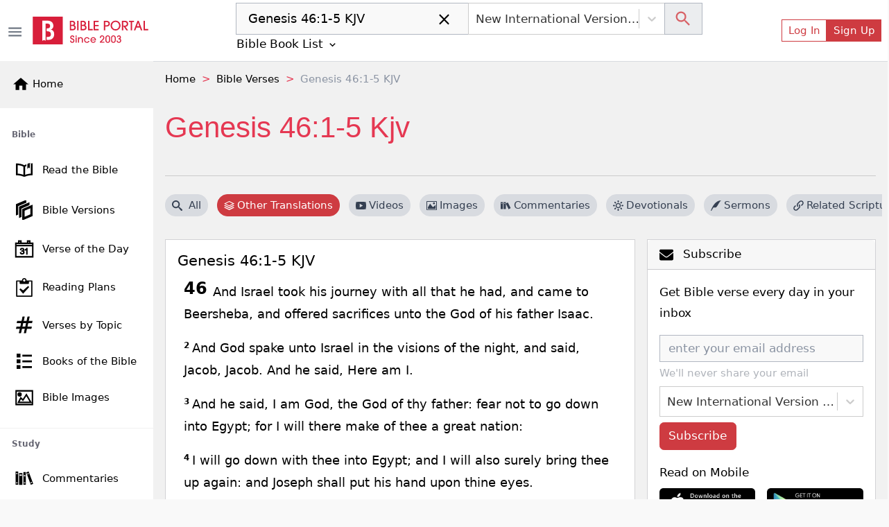

--- FILE ---
content_type: application/javascript; charset=UTF-8
request_url: https://bibleportal.com/_next/static/chunks/6220.f02d0b71d56bcd86097a.js
body_size: 2042
content:
(self.webpackChunk_N_E=self.webpackChunk_N_E||[]).push([[6220],{70786:function(e,t,n){"use strict";n.r(t);var r=n(35005),o=n(67294),a=n(19109),i=n(14494),u=n(84515),s=n(47238),l=n(5434),c=n(85893);t.default=function(e){var t=(0,a.$G)().t,n=(0,i.v9)((function(e){return e.auth.isAuthenticated}))||!1,f=(0,i.I0)();(0,o.useEffect)((function(){n&&m(!1)}),[n]);var d=(0,o.useState)(!1),p=d[0],m=d[1],v=function(){f({type:s.cy}),m(!p)};return(0,c.jsxs)(c.Fragment,{children:[(0,c.jsx)(r.Z,{className:"d-lg-none",onClick:v,variant:"link",size:"sm",children:(0,c.jsx)(l.sdR,{size:"1.8rem"})}),(0,c.jsx)(r.Z,{className:"d-none d-lg-flex",onClick:v,variant:"outline-primary",size:"sm",children:t("Log In")}),p&&(0,c.jsx)(u.by,{mode:"login",onClose:function(){return m(!1)}})]})}},84515:function(e,t,n){"use strict";n.d(t,{U0:function(){return o},GG:function(){return a},by:function(){return u},x3:function(){return i},KF:function(){return s}});var r=n(5152),o=(0,r.default)((function(){return Promise.all([n.e(8647),n.e(5445),n.e(7791),n.e(4768)]).then(n.bind(n,64409))}),{loadableGenerated:{webpack:function(){return[64409]},modules:["../src/components/User/index.tsx -> ./LoginForm"]}}),a=(0,r.default)((function(){return Promise.all([n.e(8647),n.e(5445),n.e(7791),n.e(3360)]).then(n.bind(n,129))}),{loadableGenerated:{webpack:function(){return[129]},modules:["../src/components/User/index.tsx -> ./RegistrationForm"]}}),i=(0,r.default)((function(){return Promise.all([n.e(7791),n.e(950)]).then(n.bind(n,950))}),{loadableGenerated:{webpack:function(){return[950]},modules:["../src/components/User/index.tsx -> ./PasswordResetForm"]}}),u=(0,r.default)((function(){return Promise.all([n.e(8647),n.e(8987)]).then(n.bind(n,78987))}),{loadableGenerated:{webpack:function(){return[78987]},modules:["../src/components/User/index.tsx -> ./LoginOrSignUp"]}}),s=(0,r.default)((function(){return Promise.all([n.e(8647),n.e(3609),n.e(4645),n.e(9351),n.e(5655),n.e(7791),n.e(8030),n.e(4355)]).then(n.bind(n,10877))}),{loadableGenerated:{webpack:function(){return[10877]},modules:["../src/components/User/index.tsx -> ./SettingModal"]}})},35005:function(e,t,n){"use strict";var r=n(87462),o=n(63366),a=n(44036),i=n.n(a),u=n(67294),s=n(76792),l=n(48358),c=["bsPrefix","variant","size","active","className","block","type","as"],f=u.forwardRef((function(e,t){var n=e.bsPrefix,a=e.variant,f=e.size,d=e.active,p=e.className,m=e.block,v=e.type,b=e.as,y=(0,o.Z)(e,c),h=(0,s.vE)(n,"btn"),g=i()(p,h,d&&"active",a&&h+"-"+a,m&&h+"-block",f&&h+"-"+f);if(y.href)return u.createElement(l.Z,(0,r.Z)({},y,{as:b,ref:t,className:i()(g,y.disabled&&"disabled")}));t&&(y.ref=t),v?y.type=v:b||(y.type="button");var x=b||"button";return u.createElement(x,(0,r.Z)({},y,{className:g}))}));f.displayName="Button",f.defaultProps={variant:"primary",active:!1,disabled:!1},t.Z=f},48358:function(e,t,n){"use strict";var r=n(87462),o=n(63366),a=n(67294),i=n(16833),u=["as","disabled","onKeyDown"];function s(e){return!e||"#"===e.trim()}var l=a.forwardRef((function(e,t){var n=e.as,l=void 0===n?"a":n,c=e.disabled,f=e.onKeyDown,d=(0,o.Z)(e,u),p=function(e){var t=d.href,n=d.onClick;(c||s(t))&&e.preventDefault(),c?e.stopPropagation():n&&n(e)};return s(d.href)&&(d.role=d.role||"button",d.href=d.href||"#"),c&&(d.tabIndex=-1,d["aria-disabled"]=!0),a.createElement(l,(0,r.Z)({ref:t},d,{onClick:p,onKeyDown:(0,i.Z)((function(e){" "===e.key&&(e.preventDefault(),p(e))}),f)}))}));l.displayName="SafeAnchor",t.Z=l},76792:function(e,t,n){"use strict";n.d(t,{vE:function(){return a}});var r=n(67294),o=r.createContext({});o.Consumer,o.Provider;function a(e,t){var n=(0,r.useContext)(o);return e||n[t]||t}},16833:function(e,t){"use strict";t.Z=function(){for(var e=arguments.length,t=new Array(e),n=0;n<e;n++)t[n]=arguments[n];return t.filter((function(e){return null!=e})).reduce((function(e,t){if("function"!==typeof t)throw new Error("Invalid Argument Type, must only provide functions, undefined, or null.");return null===e?t:function(){for(var n=arguments.length,r=new Array(n),o=0;o<n;o++)r[o]=arguments[o];e.apply(this,r),t.apply(this,r)}}),null)}},44036:function(e,t){var n;!function(){"use strict";var r={}.hasOwnProperty;function o(){for(var e=[],t=0;t<arguments.length;t++){var n=arguments[t];if(n){var a=typeof n;if("string"===a||"number"===a)e.push(n);else if(Array.isArray(n)){if(n.length){var i=o.apply(null,n);i&&e.push(i)}}else if("object"===a)if(n.toString===Object.prototype.toString)for(var u in n)r.call(n,u)&&n[u]&&e.push(u);else e.push(n.toString())}}return e.join(" ")}e.exports?(o.default=o,e.exports=o):void 0===(n=function(){return o}.apply(t,[]))||(e.exports=n)}()},44405:function(e,t,n){"use strict";n.d(t,{w_:function(){return l}});var r=n(67294),o={color:void 0,size:void 0,className:void 0,style:void 0,attr:void 0},a=r.createContext&&r.createContext(o),i=function(){return(i=Object.assign||function(e){for(var t,n=1,r=arguments.length;n<r;n++)for(var o in t=arguments[n])Object.prototype.hasOwnProperty.call(t,o)&&(e[o]=t[o]);return e}).apply(this,arguments)},u=function(e,t){var n={};for(var r in e)Object.prototype.hasOwnProperty.call(e,r)&&t.indexOf(r)<0&&(n[r]=e[r]);if(null!=e&&"function"===typeof Object.getOwnPropertySymbols){var o=0;for(r=Object.getOwnPropertySymbols(e);o<r.length;o++)t.indexOf(r[o])<0&&Object.prototype.propertyIsEnumerable.call(e,r[o])&&(n[r[o]]=e[r[o]])}return n};function s(e){return e&&e.map((function(e,t){return r.createElement(e.tag,i({key:t},e.attr),s(e.child))}))}function l(e){return function(t){return r.createElement(c,i({attr:i({},e.attr)},t),s(e.child))}}function c(e){var t=function(t){var n,o=e.attr,a=e.size,s=e.title,l=u(e,["attr","size","title"]),c=a||t.size||"1em";return t.className&&(n=t.className),e.className&&(n=(n?n+" ":"")+e.className),r.createElement("svg",i({stroke:"currentColor",fill:"currentColor",strokeWidth:"0"},t.attr,o,l,{className:n,style:i(i({color:e.color||t.color},t.style),e.style),height:c,width:c,xmlns:"http://www.w3.org/2000/svg"}),s&&r.createElement("title",null,s),e.children)};return void 0!==a?r.createElement(a.Consumer,null,(function(e){return t(e)})):t(o)}}}]);

--- FILE ---
content_type: application/javascript; charset=UTF-8
request_url: https://bibleportal.com/_next/static/chunks/6893-292c27372fdfed4158c5.js
body_size: 584
content:
"use strict";(self.webpackChunk_N_E=self.webpackChunk_N_E||[]).push([[6893],{86893:function(t,e,r){r.d(e,{WY8:function(){return o}});var n=r(44405);function o(t){return(0,n.w_)({tag:"svg",attr:{viewBox:"0 0 24 24",fill:"none",stroke:"currentColor",strokeWidth:"2",strokeLinecap:"round",strokeLinejoin:"round"},child:[{tag:"path",attr:{d:"M17 21v-2a4 4 0 0 0-4-4H5a4 4 0 0 0-4 4v2"}},{tag:"circle",attr:{cx:"9",cy:"7",r:"4"}},{tag:"path",attr:{d:"M23 21v-2a4 4 0 0 0-3-3.87"}},{tag:"path",attr:{d:"M16 3.13a4 4 0 0 1 0 7.75"}}]})(t)}},44405:function(t,e,r){r.d(e,{w_:function(){return s}});var n=r(67294),o={color:void 0,size:void 0,className:void 0,style:void 0,attr:void 0},a=n.createContext&&n.createContext(o),c=function(){return(c=Object.assign||function(t){for(var e,r=1,n=arguments.length;r<n;r++)for(var o in e=arguments[r])Object.prototype.hasOwnProperty.call(e,o)&&(t[o]=e[o]);return t}).apply(this,arguments)},l=function(t,e){var r={};for(var n in t)Object.prototype.hasOwnProperty.call(t,n)&&e.indexOf(n)<0&&(r[n]=t[n]);if(null!=t&&"function"===typeof Object.getOwnPropertySymbols){var o=0;for(n=Object.getOwnPropertySymbols(t);o<n.length;o++)e.indexOf(n[o])<0&&Object.prototype.propertyIsEnumerable.call(t,n[o])&&(r[n[o]]=t[n[o]])}return r};function i(t){return t&&t.map((function(t,e){return n.createElement(t.tag,c({key:e},t.attr),i(t.child))}))}function s(t){return function(e){return n.createElement(u,c({attr:c({},t.attr)},e),i(t.child))}}function u(t){var e=function(e){var r,o=t.attr,a=t.size,i=t.title,s=l(t,["attr","size","title"]),u=a||e.size||"1em";return e.className&&(r=e.className),t.className&&(r=(r?r+" ":"")+t.className),n.createElement("svg",c({stroke:"currentColor",fill:"currentColor",strokeWidth:"0"},e.attr,o,s,{className:r,style:c(c({color:t.color||e.color},e.style),t.style),height:u,width:u,xmlns:"http://www.w3.org/2000/svg"}),i&&n.createElement("title",null,i),t.children)};return void 0!==a?n.createElement(a.Consumer,null,(function(t){return e(t)})):e(o)}}}]);

--- FILE ---
content_type: application/javascript; charset=UTF-8
request_url: https://www.googletagmanager.com/gtm.js?id=GTM-KX5QJ9T
body_size: 131590
content:

// Copyright 2012 Google Inc. All rights reserved.
 
 (function(w,g){w[g]=w[g]||{};
 w[g].e=function(s){return eval(s);};})(window,'google_tag_manager');
 
(function(){

var data = {
"resource": {
  "version":"13",
  
  "macros":[{"function":"__e"},{"function":"__jsm","vtp_javascript":["template","(function(){return navigator.userAgent.match(\/Tablet|iPad\/i)?\"tablet\":navigator.userAgent.match(\/Mobile|iP(hone|od|ad)|Android|BlackBerry|IEMobile|Kindle|NetFront|Silk-Accelerated|(hpw|web)OS|Fennec|Minimo|Opera M(obi|ini)|Blazer|Dolfin|Dolphin|Skyfire|Zune\/i)?\"mobile\":\"desktop\"})();"]},{"function":"__jsm","vtp_javascript":["template","(function(){var device=",["escape",["macro",1],8,16],";return{\"wrapper\":'\\x3cdiv class\\x3d\"ad\" style\\x3d\"text-align:center;\"\\x3e{gpt-div}\\x3c\/div\\x3e',\"desktop\":{\"homepage\":{\"sizes\":function(){var middle=document.getElementsByClassName(\"col-xxl-9\")[0].clientWidth;if(middle\u003C728)return[[300,250],[320,100]];else return[[728,90]]},\"query_selector\":\"div.col-xxl-9 \\x3e div.card\",\"slots\":{\"middle1\":{\"insert\":\"after\"},\"middle2\":{\"query_selector_index\":3,\"delay\":1E3},\"right1\":{\"sizes\":[[300,250]],\"query_selector\":\"div.col-xxl-3 \\x3e div.row\",\n\"wrapper\":\"\\x3cdiv class\\x3d'row ad' style\\x3d'text-align:center;'\\x3e{gpt-div}\\x3c\/div\\x3e\",\"load_after_ready\":false},\"right2\":{\"sizes\":[[300,250]],\"query_selector\":\"div.col-xxl-3 \\x3e div.row\",\"wrapper\":\"\\x3cdiv class\\x3d'row ad' style\\x3d'text-align:center;'\\x3e{gpt-div}\\x3c\/div\\x3e\",\"query_selector_index\":3,\"insert\":\"after\"},\"bottom\":{\"query_selector\":\"div.body \\x3e div.container-fluid \\x3e div.row\",\"insert\":\"after\"}}},\"verse-topic\":{\"sizes\":function(){var middle=document.getElementsByClassName(\"col-xl-7\")[0].clientWidth;\nif(middle\u003C728)return[[300,250],[320,100]];else return[[728,90]]},\"wrapper\":function(){var wrap=document.getElementsByClassName(\"col-xl-7\")[0].clientWidth;if(wrap\u003E728)return'\\x3cdiv class\\x3d\"ad\" style\\x3d\"text-align:center;width:728px;margin-left:50%;transform:translateX(-50%);\"\\x3e{gpt-div}\\x3c\/div\\x3e';else return'\\x3cdiv class\\x3d\"ad\" style\\x3d\"text-align:center;\"\\x3e{gpt-div}\\x3c\/div\\x3e'},\"query_selector\":\"div.daily-verse \\x3e div.card\",\"slots\":{\"middle1\":{\"query_selector_index\":3},\"middle2\":{\"query_selector_index\":5,\n\"delay\":1E3},\"right1\":{\"sizes\":[[300,250]],\"query_selector\":\"div.simplebar-content \\x3e div.card\",\"wrapper\":\"\\x3cdiv class\\x3d'mb-3 ad' style\\x3d'text-align:center;'\\x3e{gpt-div}\\x3c\/div\\x3e\",\"load_after_ready\":false},\"right2\":{\"sizes\":[[300,250]],\"query_selector\":\"div.simplebar-content \\x3e div.card\",\"wrapper\":\"\\x3cdiv class\\x3d'my-3 ad' style\\x3d'text-align:center;'\\x3e{gpt-div}\\x3c\/div\\x3e\",\"delay\":1E3,\"insert\":\"after\"},\"bottom\":{\"sizes\":[[970,250]],\"wrapper\":'\\x3cdiv class\\x3d\"ad\" style\\x3d\"text-align:center;\"\\x3e{gpt-div}\\x3c\/div\\x3e',\n\"query_selector\":\"section.brands-belt\"}}},\"commentaries\":{\"sizes\":function(){var middle=document.getElementsByClassName(\"col-lg-8\")[0].clientWidth;if(middle\u003C728)return[[300,250],[320,100]];else return[[728,90]]},\"wrapper\":function(){var wrap=document.getElementsByClassName(\"col-lg-8\")[0].clientWidth;if(wrap\u003E728)return'\\x3cdiv class\\x3d\"ad\" style\\x3d\"text-align:center;width:728px;margin-left:50%;transform:translateX(-50%);\"\\x3e{gpt-div}\\x3c\/div\\x3e';else return'\\x3cdiv class\\x3d\"ad\" style\\x3d\"text-align:center;\"\\x3e{gpt-div}\\x3c\/div\\x3e'},\n\"query_selector\":\"div.pe-lg-4 \\x3e div.card\",\"slots\":{\"middle1\":{\"query_selector_index\":3},\"middle2\":{\"query_selector_index\":6,\"delay\":1E3},\"middle3\":{\"query_selector_index\":9,\"delay\":2E3},\"middle4\":{\"query_selector_index\":12,\"delay\":3E3},\"middle5\":{\"query_selector_index\":15,\"delay\":4E3},\"middle6\":{\"query_selector_index\":18,\"delay\":5E3},\"middle7\":{\"query_selector_index\":21,\"delay\":6E3},\"middle8\":{\"query_selector_index\":24,\"delay\":7E3},\"middle9\":{\"query_selector_index\":27,\"delay\":8E3},\"middle10\":{\"query_selector_index\":30,\n\"delay\":9E3},\"middle11\":{\"query_selector_index\":33,\"delay\":1E4},\"middle12\":{\"query_selector_index\":36,\"delay\":11E3},\"middle13\":{\"query_selector_index\":39,\"delay\":12E3},\"middle14\":{\"query_selector_index\":42,\"delay\":13E3},\"middle15\":{\"query_selector_index\":45,\"delay\":14E3},\"middle16\":{\"query_selector_index\":48,\"delay\":15E3},\"right1\":{\"sizes\":[[300,250]],\"query_selector\":\"div.right-sidebar \\x3e div.card\",\"wrapper\":\"\\x3cdiv class\\x3d'mb-3 ad' style\\x3d'text-align:center;'\\x3e{gpt-div}\\x3c\/div\\x3e\",\"load_after_ready\":false},\n\"right2\":{\"sizes\":[[300,250]],\"query_selector\":\"div.right-sidebar \\x3e div.card\",\"wrapper\":\"\\x3cdiv class\\x3d'my-3 ad' style\\x3d'text-align:center;'\\x3e{gpt-div}\\x3c\/div\\x3e\",\"query_selector_index\":1,\"delay\":1E3,\"insert\":\"after\"},\"bottom\":{\"sizes\":[[970,250]],\"wrapper\":'\\x3cdiv class\\x3d\"ad\" style\\x3d\"text-align:center;\"\\x3e{gpt-div}\\x3c\/div\\x3e',\"query_selector\":\"section.brands-belt\"}}},\"concordances\":{\"sizes\":function(){var middle=document.getElementsByClassName(\"col-lg-8\")[0].clientWidth;if(middle\u003C\n728)return[[300,250],[320,100]];else return[[728,90]]},\"wrapper\":function(){var wrap=document.getElementsByClassName(\"col-lg-8\")[0].clientWidth;if(wrap\u003E728)return'\\x3cdiv class\\x3d\"ad\" style\\x3d\"text-align:center;width:728px;margin-left:50%;transform:translateX(-50%);\"\\x3e{gpt-div}\\x3c\/div\\x3e';else return'\\x3cdiv class\\x3d\"ad\" style\\x3d\"text-align:center;\"\\x3e{gpt-div}\\x3c\/div\\x3e'},\"query_selector\":\"div.pe-lg-4 \\x3e div.card\",\"slots\":{\"middle1\":{\"query_selector_index\":2},\"middle2\":{\"query_selector_index\":4,\n\"delay\":1E3},\"right1\":{\"sizes\":[[300,250]],\"query_selector\":\"div.right-sidebar \\x3e div.card\",\"wrapper\":\"\\x3cdiv class\\x3d'mb-3 ad' style\\x3d'text-align:center;'\\x3e{gpt-div}\\x3c\/div\\x3e\",\"load_after_ready\":false},\"right2\":{\"sizes\":[[300,250]],\"query_selector\":\"div.right-sidebar \\x3e div.card\",\"wrapper\":\"\\x3cdiv class\\x3d'my-3 ad' style\\x3d'text-align:center;'\\x3e{gpt-div}\\x3c\/div\\x3e\",\"query_selector_index\":1,\"delay\":1E3,\"insert\":\"after\"},\"bottom\":{\"sizes\":[[970,250]],\"wrapper\":'\\x3cdiv class\\x3d\"ad\" style\\x3d\"text-align:center;\"\\x3e{gpt-div}\\x3c\/div\\x3e',\n\"query_selector\":\"section.brands-belt\"}}},\"dictionaries\":{\"sizes\":function(){var middle=document.getElementsByClassName(\"col-lg-8\")[0].clientWidth;if(middle\u003C728)return[[300,250],[320,100]];else return[[728,90]]},\"wrapper\":function(){var wrap=document.getElementsByClassName(\"col-lg-8\")[0].clientWidth;if(wrap\u003E728)return'\\x3cdiv class\\x3d\"ad\" style\\x3d\"text-align:center;width:728px;margin-left:50%;transform:translateX(-50%);\"\\x3e{gpt-div}\\x3c\/div\\x3e';else return'\\x3cdiv class\\x3d\"ad\" style\\x3d\"text-align:center;\"\\x3e{gpt-div}\\x3c\/div\\x3e'},\n\"query_selector\":\"div.col-lg-8 \\x3e div.card\",\"slots\":{\"middle1\":{\"query_selector_index\":3},\"middle2\":{\"query_selector_index\":6,\"delay\":1E3},\"middle3\":{\"query_selector_index\":9,\"delay\":2E3},\"middle4\":{\"query_selector_index\":12,\"delay\":3E3},\"middle5\":{\"query_selector_index\":15,\"delay\":4E3},\"middle6\":{\"query_selector_index\":18,\"delay\":5E3},\"middle7\":{\"query_selector_index\":21,\"delay\":6E3},\"middle8\":{\"query_selector_index\":24,\"delay\":7E3},\"right1\":{\"sizes\":[[300,250]],\"query_selector\":\"div.right-sidebar \\x3e div.card\",\n\"wrapper\":\"\\x3cdiv class\\x3d'mb-3 ad' style\\x3d'text-align:center;'\\x3e{gpt-div}\\x3c\/div\\x3e\",\"load_after_ready\":false},\"right2\":{\"sizes\":[[300,250]],\"query_selector\":\"div.right-sidebar \\x3e div.card\",\"wrapper\":\"\\x3cdiv class\\x3d'my-3 ad' style\\x3d'text-align:center;'\\x3e{gpt-div}\\x3c\/div\\x3e\",\"query_selector_index\":1,\"delay\":1E3,\"insert\":\"after\"},\"bottom\":{\"sizes\":[[970,250]],\"wrapper\":'\\x3cdiv class\\x3d\"ad\" style\\x3d\"text-align:center;\"\\x3e{gpt-div}\\x3c\/div\\x3e',\"query_selector\":\"section.brands-belt\"}}},\n\"encyclopedias\":{\"sizes\":function(){var middle=document.getElementsByClassName(\"col-lg-8\")[0].clientWidth;if(middle\u003C728)return[[300,250],[320,100]];else return[[728,90]]},\"wrapper\":function(){var wrap=document.getElementsByClassName(\"col-lg-8\")[0].clientWidth;if(wrap\u003E728)return'\\x3cdiv class\\x3d\"ad\" style\\x3d\"text-align:center;width:728px;margin-left:50%;transform:translateX(-50%);\"\\x3e{gpt-div}\\x3c\/div\\x3e';else return'\\x3cdiv class\\x3d\"ad\" style\\x3d\"text-align:center;\"\\x3e{gpt-div}\\x3c\/div\\x3e'},\n\"query_selector\":\"div.pe-lg-4 \\x3e div.card\",\"slots\":{\"middle1\":{\"query_selector_index\":1},\"middle2\":{\"query_selector_index\":3,\"delay\":1E3},\"right1\":{\"sizes\":[[300,250]],\"query_selector\":\"div.right-sidebar \\x3e div.card\",\"wrapper\":\"\\x3cdiv class\\x3d'mb-3 ad' style\\x3d'text-align:center;'\\x3e{gpt-div}\\x3c\/div\\x3e\",\"load_after_ready\":false},\"right2\":{\"sizes\":[[300,250]],\"query_selector\":\"div.right-sidebar \\x3e div.card\",\"wrapper\":\"\\x3cdiv class\\x3d'my-3 ad' style\\x3d'text-align:center;'\\x3e{gpt-div}\\x3c\/div\\x3e\",\n\"query_selector_index\":1,\"delay\":1E3,\"insert\":\"after\"},\"bottom\":{\"sizes\":[[970,250]],\"wrapper\":'\\x3cdiv class\\x3d\"ad\" style\\x3d\"text-align:center;\"\\x3e{gpt-div}\\x3c\/div\\x3e',\"query_selector\":\"section.brands-belt\"}}},\"daily-devotionals\":{\"sizes\":function(){var middle=document.getElementsByClassName(\"col-lg-8\")[0].clientWidth;if(middle\u003C728)return[[300,250],[320,100]];else return[[728,90]]},\"wrapper\":function(){var wrap=document.getElementsByClassName(\"col-lg-8\")[0].clientWidth;if(wrap\u003E728)return'\\x3cdiv class\\x3d\"ad\" style\\x3d\"text-align:center;width:728px;margin-left:50%;transform:translateX(-50%);\"\\x3e{gpt-div}\\x3c\/div\\x3e';\nelse return'\\x3cdiv class\\x3d\"ad\" style\\x3d\"text-align:center;\"\\x3e{gpt-div}\\x3c\/div\\x3e'},\"query_selector\":\"div.col-lg-8 \\x3e div.row \\x3e div.col-xxl-6\",\"slots\":{\"middle1\":{\"query_selector_index\":2},\"middle2\":{\"query_selector_index\":4,\"delay\":1E3},\"middle3\":{\"query_selector_index\":6,\"delay\":2E3},\"middle4\":{\"query_selector_index\":8,\"delay\":3E3},\"middle5\":{\"query_selector_index\":10,\"delay\":4E3},\"middle6\":{\"query_selector_index\":12,\"delay\":5E3},\"right1\":{\"sizes\":[[300,250]],\"query_selector\":\"div.right-sidebar \\x3e div.card\",\n\"wrapper\":\"\\x3cdiv class\\x3d'mb-3 ad' style\\x3d'text-align:center;'\\x3e{gpt-div}\\x3c\/div\\x3e\",\"load_after_ready\":false},\"right2\":{\"sizes\":[[300,250]],\"query_selector\":\"div.right-sidebar \\x3e div.card\",\"wrapper\":\"\\x3cdiv class\\x3d'my-3 ad' style\\x3d'text-align:center;'\\x3e{gpt-div}\\x3c\/div\\x3e\",\"query_selector_index\":1,\"delay\":1E3,\"insert\":\"after\"},\"bottom\":{\"sizes\":[[970,250]],\"wrapper\":'\\x3cdiv class\\x3d\"ad\" style\\x3d\"text-align:center;\"\\x3e{gpt-div}\\x3c\/div\\x3e',\"query_selector\":\"section.brands-belt\"}}},\n\"light-of-the-world\":{\"sizes\":function(){var middle=document.getElementsByClassName(\"col-lg-8\")[0].clientWidth;if(middle\u003C728)return[[300,250],[320,100]];else return[[728,90]]},\"wrapper\":function(){var wrap=document.getElementsByClassName(\"col-lg-8\")[0].clientWidth;if(wrap\u003E728)return'\\x3cdiv class\\x3d\"ad\" style\\x3d\"text-align:center;width:728px;margin-left:50%;transform:translateX(-50%);\"\\x3e{gpt-div}\\x3c\/div\\x3e';else return'\\x3cdiv class\\x3d\"ad\" style\\x3d\"text-align:center;\"\\x3e{gpt-div}\\x3c\/div\\x3e'},\n\"query_selector\":\"div.pe-lg-4 \\x3e div.card\",\"slots\":{\"middle1\":{\"query_selector_index\":2},\"middle2\":{\"query_selector_index\":4,\"delay\":1E3},\"middle3\":{\"query_selector_index\":6,\"delay\":2E3},\"middle4\":{\"query_selector_index\":8,\"delay\":3E3},\"middle5\":{\"query_selector_index\":10,\"delay\":4E3},\"middle6\":{\"query_selector_index\":12,\"delay\":5E3},\"middle7\":{\"query_selector_index\":14,\"delay\":6E3},\"middle8\":{\"query_selector_index\":16,\"delay\":7E3},\"middle9\":{\"query_selector_index\":18,\"delay\":8E3},\"middle10\":{\"query_selector_index\":20,\n\"delay\":9E3},\"middle11\":{\"query_selector_index\":22,\"delay\":1E4},\"right1\":{\"sizes\":[[300,250]],\"query_selector\":\"div.right-sidebar \\x3e div.card\",\"wrapper\":\"\\x3cdiv class\\x3d'mb-3 ad' style\\x3d'text-align:center;'\\x3e{gpt-div}\\x3c\/div\\x3e\",\"load_after_ready\":false},\"right2\":{\"sizes\":[[300,250]],\"query_selector\":\"div.right-sidebar \\x3e div.card\",\"wrapper\":\"\\x3cdiv class\\x3d'my-3 ad' style\\x3d'text-align:center;'\\x3e{gpt-div}\\x3c\/div\\x3e\",\"query_selector_index\":3,\"delay\":1E3,\"insert\":\"after\"},\"bottom\":{\"sizes\":[[970,\n250]],\"wrapper\":'\\x3cdiv class\\x3d\"ad\" style\\x3d\"text-align:center;\"\\x3e{gpt-div}\\x3c\/div\\x3e',\"query_selector\":\"section.brands-belt\"}}},\"devotionals\":{\"sizes\":function(){var middle=document.getElementsByClassName(\"col-lg-8\")[0].clientWidth;if(middle\u003C728)return[[300,250],[320,100]];else return[[728,90]]},\"wrapper\":function(){var wrap=document.getElementsByClassName(\"col-lg-8\")[0].clientWidth;if(wrap\u003E728)return'\\x3cdiv class\\x3d\"ad\" style\\x3d\"text-align:center;width:728px;margin-left:50%;transform:translateX(-50%);\"\\x3e{gpt-div}\\x3c\/div\\x3e';\nelse return'\\x3cdiv class\\x3d\"ad\" style\\x3d\"text-align:center;\"\\x3e{gpt-div}\\x3c\/div\\x3e'},\"query_selector\":\"div.pe-lg-4 \\x3e div.card\",\"slots\":{\"middle1\":{\"query_selector_index\":2},\"middle2\":{\"query_selector_index\":4,\"delay\":1E3},\"middle3\":{\"query_selector_index\":6,\"delay\":2E3},\"middle4\":{\"query_selector_index\":8,\"delay\":3E3},\"middle5\":{\"query_selector_index\":10,\"delay\":4E3},\"middle6\":{\"query_selector_index\":12,\"delay\":5E3},\"right1\":{\"sizes\":[[300,250]],\"query_selector\":\"div.right-sidebar \\x3e div.card\",\n\"wrapper\":\"\\x3cdiv class\\x3d'mb-3 ad' style\\x3d'text-align:center;'\\x3e{gpt-div}\\x3c\/div\\x3e\",\"load_after_ready\":false},\"right2\":{\"sizes\":[[300,250]],\"query_selector\":\"div.right-sidebar \\x3e div.card\",\"wrapper\":\"\\x3cdiv class\\x3d'my-3 ad' style\\x3d'text-align:center;'\\x3e{gpt-div}\\x3c\/div\\x3e\",\"query_selector_index\":1,\"delay\":1E3,\"insert\":\"after\"},\"bottom\":{\"sizes\":[[970,250]],\"wrapper\":'\\x3cdiv class\\x3d\"ad\" style\\x3d\"text-align:center;\"\\x3e{gpt-div}\\x3c\/div\\x3e',\"query_selector\":\"section.brands-belt\"}}},\n\"topic\":{\"sizes\":function(){var middle=document.getElementsByClassName(\"col-lg-8\")[0].clientWidth;if(middle\u003C728)return[[300,250],[320,100]];else return[[728,90]]},\"wrapper\":function(){var wrap=document.getElementsByClassName(\"col-lg-8\")[0].clientWidth;if(wrap\u003E728)return'\\x3cdiv class\\x3d\"ad\" style\\x3d\"text-align:center;width:728px;margin-left:50%;transform:translateX(-50%);\"\\x3e{gpt-div}\\x3c\/div\\x3e';else return'\\x3cdiv class\\x3d\"ad\" style\\x3d\"text-align:center;\"\\x3e{gpt-div}\\x3c\/div\\x3e'},\"query_selector\":\"div.pe-lg-4 div.tab-pane \\x3e div.card\",\n\"slots\":{\"middle1\":{\"query_selector_index\":3},\"middle2\":{\"query_selector_index\":6,\"delay\":1E3},\"middle3\":{\"query_selector_index\":9,\"delay\":2E3},\"middle4\":{\"query_selector_index\":12,\"delay\":3E3},\"middle5\":{\"query_selector_index\":15,\"delay\":4E3},\"middle6\":{\"query_selector_index\":18,\"delay\":5E3},\"middle7\":{\"query_selector_index\":21,\"delay\":6E3},\"middle8\":{\"query_selector_index\":24,\"delay\":7E3},\"middle9\":{\"query_selector_index\":27,\"delay\":8E3},\"middle10\":{\"query_selector_index\":30,\"delay\":9E3},\"right1\":{\"sizes\":[[300,\n250]],\"query_selector\":\"div.right-sidebar \\x3e div.card\",\"wrapper\":\"\\x3cdiv class\\x3d'mb-3 ad' style\\x3d'text-align:center;'\\x3e{gpt-div}\\x3c\/div\\x3e\",\"load_after_ready\":false},\"right2\":{\"sizes\":[[300,250]],\"query_selector\":\"div.right-sidebar \\x3e div.card\",\"wrapper\":\"\\x3cdiv class\\x3d'my-3 ad' style\\x3d'text-align:center;'\\x3e{gpt-div}\\x3c\/div\\x3e\",\"query_selector_index\":1,\"delay\":1E3,\"insert\":\"after\"},\"right3\":{\"sizes\":[[300,250]],\"query_selector\":\"div.right-sidebar \\x3e div.card\",\"wrapper\":\"\\x3cdiv class\\x3d'my-3 ad' style\\x3d'text-align:center;'\\x3e{gpt-div}\\x3c\/div\\x3e\",\n\"query_selector_index\":3,\"delay\":2E3,\"insert\":\"after\"},\"bottom\":{\"sizes\":[[970,250]],\"wrapper\":'\\x3cdiv class\\x3d\"ad\" style\\x3d\"text-align:center;\"\\x3e{gpt-div}\\x3c\/div\\x3e',\"query_selector\":\"section.brands-belt\"}}},\"community\":{\"sizes\":[[300,250]],\"query_selector\":\"div.infinite-scroll-component \\x3e div.card\",\"slots\":{\"middle1\":{\"query_selector_index\":2},\"middle2\":{\"query_selector_index\":4,\"delay\":1E3},\"right1\":{\"query_selector\":\"div.right-sidebar \\x3e div.card\",\"wrapper\":\"\\x3cdiv class\\x3d'mb-3 ad' style\\x3d'text-align:center;'\\x3e{gpt-div}\\x3c\/div\\x3e\",\n\"load_after_ready\":false},\"right2\":{\"query_selector\":\"div.right-sidebar \\x3e div.card\",\"wrapper\":\"\\x3cdiv class\\x3d'my-3 ad' style\\x3d'text-align:center;'\\x3e{gpt-div}\\x3c\/div\\x3e\",\"query_selector_index\":1,\"delay\":1E3,\"insert\":\"after\"},\"bottom\":{\"sizes\":[[970,250]],\"query_selector\":\"section.brands-belt\"}}},\"reading-plans\":{\"slots\":{\"middle1\":{\"sizes\":function(){var middle=document.getElementsByClassName(\"col-lg-8\")[0].clientWidth;if(middle\u003C728)return[[300,250],[320,100]];else return[[728,90]]},\"wrapper\":function(){var wrap=\ndocument.getElementsByClassName(\"col-lg-8\")[0].clientWidth;if(wrap\u003E728)return'\\x3cdiv class\\x3d\"ad\" style\\x3d\"text-align:center;width:728px;margin-left:50%;transform:translateX(-50%);\"\\x3e{gpt-div}\\x3c\/div\\x3e';else return'\\x3cdiv class\\x3d\"ad\" style\\x3d\"text-align:center;\"\\x3e{gpt-div}\\x3c\/div\\x3e'},\"query_selector\":\"header.header1\",\"query_selector_index\":1},\"right1\":{\"sizes\":[[300,250]],\"query_selector\":\"div.right-sidebar \\x3e div.card\",\"wrapper\":\"\\x3cdiv class\\x3d'mb-3 ad' style\\x3d'text-align:center;'\\x3e{gpt-div}\\x3c\/div\\x3e\",\n\"load_after_ready\":false},\"right2\":{\"sizes\":[[300,250]],\"query_selector\":\"div.right-sidebar \\x3e div.card\",\"wrapper\":\"\\x3cdiv id\\x3d'right-rail-2' class\\x3d'my-3 ad' style\\x3d'text-align:center;'\\x3e{gpt-div}\\x3c\/div\\x3e\",\"query_selector_index\":function(){var middle;if(document.getElementsByClassName(\"article-grid\").length==0)middle=document.getElementsByClassName(\"col-lg-8\")[0].getElementsByClassName(\"card\")[0].clientHeight;else middle=document.getElementsByClassName(\"article-grid\")[0].clientHeight;\nvar els=document.getElementsByClassName(\"col-lg-4\")[0].getElementsByClassName(\"card\");var rightTotal=300;Array.prototype.forEach.call(els,function(el){rightTotal+=el.clientHeight});if(middle\u003CrightTotal)return 0;else return 1},\"insert\":\"after\"},\"bottom\":{\"sizes\":[[970,250]],\"query_selector\":\"section.brands-belt\"}}},\"inspirational-quotes\":{\"slots\":{\"middle1\":{\"sizes\":function(){var middle=document.getElementsByClassName(\"col-lg-8\")[0].clientWidth;if(middle\u003C728)return[[300,250],[320,100]];else return[[728,\n90]]},\"wrapper\":function(){var wrap=document.getElementsByClassName(\"col-lg-8\")[0].clientWidth;if(wrap\u003E728)return'\\x3cdiv class\\x3d\"ad\" style\\x3d\"text-align:center;width:728px;margin-left:50%;transform:translateX(-50%);\"\\x3e{gpt-div}\\x3c\/div\\x3e';else return'\\x3cdiv class\\x3d\"ad\" style\\x3d\"text-align:center;\"\\x3e{gpt-div}\\x3c\/div\\x3e'},\"query_selector\":\"div.col-lg-8 \\x3e div.card\",\"query_selector_index\":1},\"right1\":{\"sizes\":[[300,250]],\"query_selector\":\"div.simplebar-content \\x3e div.card\",\"wrapper\":\"\\x3cdiv class\\x3d'mb-3 ad' style\\x3d'text-align:center;'\\x3e{gpt-div}\\x3c\/div\\x3e\",\n\"load_after_ready\":false},\"right2\":{\"sizes\":[[300,250]],\"query_selector\":\"div.simplebar-content \\x3e div.card\",\"wrapper\":\"\\x3cdiv id\\x3d'right-rail-2' class\\x3d'my-3 ad' style\\x3d'text-align:center;'\\x3e{gpt-div}\\x3c\/div\\x3e\",\"query_selector_index\":function(){var middle;if(document.getElementsByClassName(\"article-grid\").length==0)middle=document.getElementsByClassName(\"col-lg-8\")[0].getElementsByClassName(\"card\")[0].clientHeight;else middle=document.getElementsByClassName(\"article-grid\")[0].clientHeight;\nvar els=document.getElementsByClassName(\"col-lg-4\")[0].getElementsByClassName(\"card\");var rightTotal=300;Array.prototype.forEach.call(els,function(el){rightTotal+=el.clientHeight});if(middle\u003CrightTotal)return 0;else return 1},\"insert\":\"after\"},\"bottom\":{\"sizes\":[[970,250]],\"query_selector\":\"section.brands-belt\"}}},\"verse-of-the-day\":{\"slots\":{\"middle1\":{\"sizes\":function(){var middle=document.getElementsByClassName(\"col-xl-7\")[0].clientWidth;if(middle\u003C728)return[[300,250],[320,100]];else return[[728,\n90]]},\"wrapper\":function(){var wrap=document.getElementsByClassName(\"col-xl-7\")[0].clientWidth;if(wrap\u003E728)return'\\x3cdiv class\\x3d\"ad\" style\\x3d\"text-align:center;width:728px;margin-left:50%;transform:translateX(-50%);\"\\x3e{gpt-div}\\x3c\/div\\x3e';else return'\\x3cdiv class\\x3d\"ad\" style\\x3d\"text-align:center;\"\\x3e{gpt-div}\\x3c\/div\\x3e'},\"query_selector\":\"div.daily-verse \\x3e div.card\",\"query_selector_index\":1},\"right1\":{\"sizes\":[[300,250]],\"query_selector\":\"div.simplebar-content \\x3e div.card\",\"wrapper\":\"\\x3cdiv class\\x3d'mb-3 ad' style\\x3d'text-align:center;'\\x3e{gpt-div}\\x3c\/div\\x3e\",\n\"load_after_ready\":false},\"bottom\":{\"sizes\":[[970,250]],\"query_selector\":\"section.brands-belt\"}}},\"dictionary\":{\"slots\":{\"middle1\":{\"sizes\":function(){var middle=document.getElementsByClassName(\"col-lg-8\")[0].clientWidth;if(middle\u003C728)return[[300,250],[320,100]];else return[[728,90]]},\"wrapper\":function(){var wrap=document.getElementsByClassName(\"col-lg-8\")[0].clientWidth;if(wrap\u003E728)return'\\x3cdiv class\\x3d\"ad\" style\\x3d\"text-align:center;width:728px;margin-left:50%;transform:translateX(-50%);\"\\x3e{gpt-div}\\x3c\/div\\x3e';\nelse return'\\x3cdiv class\\x3d\"ad\" style\\x3d\"text-align:center;\"\\x3e{gpt-div}\\x3c\/div\\x3e'},\"query_selector\":\"div.col-lg-8 \\x3e div.card\",\"query_selector_index\":1},\"right1\":{\"sizes\":[[300,250]],\"query_selector\":\"div.simplebar-content \\x3e div.card\",\"wrapper\":\"\\x3cdiv class\\x3d'mb-3 ad' style\\x3d'text-align:center;'\\x3e{gpt-div}\\x3c\/div\\x3e\",\"load_after_ready\":false},\"right2\":{\"sizes\":[[300,250]],\"query_selector\":\"div.simplebar-content \\x3e div.card\",\"wrapper\":\"\\x3cdiv id\\x3d'right-rail-2' class\\x3d'my-3 ad' style\\x3d'text-align:center;'\\x3e{gpt-div}\\x3c\/div\\x3e\",\n\"query_selector_index\":function(){var middle;if(document.getElementsByClassName(\"article-grid\").length==0)middle=document.getElementsByClassName(\"col-lg-8\")[0].getElementsByClassName(\"card\")[0].clientHeight;else middle=document.getElementsByClassName(\"article-grid\")[0].clientHeight;var els=document.getElementsByClassName(\"col-lg-4\")[0].getElementsByClassName(\"card\");var rightTotal=300;Array.prototype.forEach.call(els,function(el){rightTotal+=el.clientHeight});if(middle\u003CrightTotal)return 0;else return 1},\n\"insert\":\"after\"},\"bottom\":{\"sizes\":[[970,250]],\"query_selector\":\"section.brands-belt\"}}},\"sermon-author\":{\"slots\":{\"right1\":{\"sizes\":[[300,250]],\"query_selector\":\"div.right-sidebar \\x3e div.card\",\"wrapper\":\"\\x3cdiv class\\x3d'mb-3 ad' style\\x3d'text-align:center;'\\x3e{gpt-div}\\x3c\/div\\x3e\",\"load_after_ready\":false},\"right2\":{\"sizes\":[[300,250]],\"query_selector\":\"div.right-sidebar \\x3e div.card\",\"wrapper\":\"\\x3cdiv id\\x3d'right-rail-2' class\\x3d'my-3 ad' style\\x3d'text-align:center;'\\x3e{gpt-div}\\x3c\/div\\x3e\",\n\"query_selector_index\":function(){var middle;if(document.getElementsByClassName(\"article-grid\").length==0)middle=document.getElementsByClassName(\"col-lg-8\")[0].getElementsByClassName(\"card\")[0].clientHeight;else middle=document.getElementsByClassName(\"article-grid\")[0].clientHeight;var els=document.getElementsByClassName(\"col-lg-4\")[0].getElementsByClassName(\"card\");var rightTotal=300;Array.prototype.forEach.call(els,function(el){rightTotal+=el.clientHeight});if(middle\u003CrightTotal)return 1;else return 2},\n\"insert\":\"after\"},\"bottom\":{\"sizes\":[[970,250]],\"query_selector\":\"section.brands-belt\"}}},\"layoutBottomSlot\":{\"pages\":[\"passage\",\"bible-images\",\"all-quotes\",\"bible-study-sermon-videos\",\"bible-by-genre\",\"version\"],\"slots\":{\"bottom\":{\"sizes\":[[970,250]],\"query_selector\":\"section.brands-belt\"}}},\"layoutRailBottom\":{\"pages\":[\"versions\",\"topical-verses\",\"books-of-the-bible\",\"bible-maps\",\"category\",\"articles\",\"bible-stories\",\"random-bible-verse\",\"quote\",\"bible-story\"],\"slots\":{\"right1\":{\"sizes\":[[300,250]],\n\"query_selector\":\"div.right-sidebar \\x3e div.card\",\"wrapper\":\"\\x3cdiv class\\x3d'mb-3 ad' style\\x3d'text-align:center;'\\x3e{gpt-div}\\x3c\/div\\x3e\",\"load_after_ready\":false},\"right2\":{\"sizes\":[[300,250]],\"query_selector\":\"div.right-sidebar \\x3e div.card\",\"wrapper\":\"\\x3cdiv id\\x3d'right-rail-2' class\\x3d'my-3 ad' style\\x3d'text-align:center;'\\x3e{gpt-div}\\x3c\/div\\x3e\",\"query_selector_index\":function(){var middle;if(document.getElementsByClassName(\"article-grid\").length==0)middle=document.getElementsByClassName(\"col-lg-8\")[0].getElementsByClassName(\"card\")[0].clientHeight;\nelse middle=document.getElementsByClassName(\"article-grid\")[0].clientHeight;var els=document.getElementsByClassName(\"col-lg-4\")[0].getElementsByClassName(\"card\");var rightTotal=300;Array.prototype.forEach.call(els,function(el){rightTotal+=el.clientHeight});if(middle\u003CrightTotal)return 0;else return 1},\"insert\":\"after\"},\"bottom\":{\"sizes\":[[970,250]],\"query_selector\":\"section.brands-belt\"}}},\"layoutSimpleRailBottom\":{\"pages\":[\"popular-bible-verse\",\"commentary-section\",\"commentary-chapter\",\"devotional\",\n\"light-of-the-world-detail\",\"bible-quotes-author\"],\"slots\":{\"right1\":{\"sizes\":[[300,250]],\"query_selector\":\"div.simplebar-content \\x3e div.card\",\"wrapper\":\"\\x3cdiv class\\x3d'mb-3 ad' style\\x3d'text-align:center;'\\x3e{gpt-div}\\x3c\/div\\x3e\",\"load_after_ready\":false},\"right2\":{\"sizes\":[[300,250]],\"query_selector\":\"div.simplebar-content \\x3e div.card\",\"wrapper\":\"\\x3cdiv id\\x3d'right-rail-2' class\\x3d'my-3 ad' style\\x3d'text-align:center;'\\x3e{gpt-div}\\x3c\/div\\x3e\",\"query_selector_index\":function(){var middle;\nif(document.getElementsByClassName(\"article-grid\").length==0)middle=document.getElementsByClassName(\"col-lg-8\")[0].getElementsByClassName(\"card\")[0].clientHeight;else middle=document.getElementsByClassName(\"article-grid\")[0].clientHeight;var els=document.getElementsByClassName(\"col-lg-4\")[0].getElementsByClassName(\"card\");var rightTotal=300;Array.prototype.forEach.call(els,function(el){rightTotal+=el.clientHeight});if(middle\u003CrightTotal)return 0;else return 1},\"insert\":\"after\"},\"bottom\":{\"sizes\":[[970,\n250]],\"query_selector\":\"section.brands-belt\"}}}},\"mobile\":{\"sizes\":[[300,250],[320,100]],\"homepage\":{\"query_selector\":\"div.col-xxl-9 \\x3e div.card\",\"slots\":{\"top\":{\"sizes\":[[320,50]],\"query_selector\":\"div.mobile-search-box\",\"wrapper\":'\\x3cdiv class\\x3d\"container-fluid pt-3 bg-light ad\" style\\x3d\"text-align:center;\"\\x3e{gpt-div}\\x3c\/div\\x3e',\"reportable\":false,\"load_after_ready\":false},\"middle1\":{\"insert\":\"after\"},\"middle2\":{\"query_selector_index\":3,\"delay\":1E3},\"right1\":{\"query_selector\":\"div.col-xxl-3 \\x3e div.row\",\n\"wrapper\":\"\\x3cdiv class\\x3d'row ad' style\\x3d'text-align:center;'\\x3e{gpt-div}\\x3c\/div\\x3e\"},\"bottom\":{\"query_selector\":\"div.body \\x3e div.container-fluid \\x3e div.row\",\"insert\":\"after\"}}},\"verse-topic\":{\"query_selector\":\"div.daily-verse \\x3e div.card\",\"slots\":{\"top\":{\"sizes\":[[320,50]],\"query_selector\":\"div.mobile-search-box\",\"wrapper\":'\\x3cdiv class\\x3d\"container-fluid pt-3 bg-light ad\" style\\x3d\"text-align:center;\"\\x3e{gpt-div}\\x3c\/div\\x3e',\"reportable\":false,\"load_after_ready\":false},\"middle1\":{\"query_selector_index\":3},\n\"middle2\":{\"query_selector_index\":5,\"delay\":1E3},\"right1\":{\"query_selector\":\"div.simplebar-content \\x3e div.card\",\"wrapper\":\"\\x3cdiv class\\x3d'mb-3 ad' style\\x3d'text-align:center;'\\x3e{gpt-div}\\x3c\/div\\x3e\"},\"bottom\":{\"query_selector\":\"section.brands-belt\"}}},\"commentaries\":{\"query_selector\":\"div.pe-lg-4 \\x3e div.card\",\"slots\":{\"top\":{\"sizes\":[[320,50]],\"query_selector\":\"div.mobile-search-box\",\"wrapper\":'\\x3cdiv class\\x3d\"container-fluid pt-3 bg-light ad\" style\\x3d\"text-align:center;\"\\x3e{gpt-div}\\x3c\/div\\x3e',\n\"reportable\":false,\"load_after_ready\":false},\"middle1\":{\"query_selector_index\":3},\"middle2\":{\"query_selector_index\":6,\"delay\":1E3},\"middle3\":{\"query_selector_index\":9,\"delay\":2E3},\"middle4\":{\"query_selector_index\":12,\"delay\":3E3},\"middle5\":{\"query_selector_index\":15,\"delay\":4E3},\"middle6\":{\"query_selector_index\":18,\"delay\":5E3},\"middle7\":{\"query_selector_index\":21,\"delay\":6E3},\"middle8\":{\"query_selector_index\":24,\"delay\":7E3},\"middle9\":{\"query_selector_index\":27,\"delay\":8E3},\"middle10\":{\"query_selector_index\":30,\n\"delay\":9E3},\"middle11\":{\"query_selector_index\":33,\"delay\":1E4},\"middle12\":{\"query_selector_index\":36,\"delay\":11E3},\"middle13\":{\"query_selector_index\":39,\"delay\":12E3},\"middle14\":{\"query_selector_index\":42,\"delay\":13E3},\"middle15\":{\"query_selector_index\":45,\"delay\":14E3},\"middle16\":{\"query_selector_index\":48,\"delay\":15E3},\"right1\":{\"query_selector\":\"div.right-sidebar \\x3e div.card\",\"wrapper\":\"\\x3cdiv class\\x3d'mb-3 ad' style\\x3d'text-align:center;'\\x3e{gpt-div}\\x3c\/div\\x3e\"},\"bottom\":{\"query_selector\":\"section.brands-belt\"}}},\n\"concordances\":{\"query_selector\":\"div.pe-lg-4 \\x3e div.card\",\"slots\":{\"top\":{\"sizes\":[[320,50]],\"query_selector\":\"div.mobile-search-box\",\"wrapper\":'\\x3cdiv class\\x3d\"container-fluid pt-3 bg-light ad\" style\\x3d\"text-align:center;\"\\x3e{gpt-div}\\x3c\/div\\x3e',\"reportable\":false,\"load_after_ready\":false},\"middle1\":{\"query_selector_index\":2},\"middle2\":{\"query_selector_index\":4,\"delay\":1E3},\"right1\":{\"query_selector\":\"div.right-sidebar \\x3e div.card\",\"wrapper\":\"\\x3cdiv class\\x3d'mb-3 ad' style\\x3d'text-align:center;'\\x3e{gpt-div}\\x3c\/div\\x3e\"},\n\"bottom\":{\"query_selector\":\"section.brands-belt\"}}},\"dictionaries\":{\"query_selector\":\"div.col-lg-8 \\x3e div.card\",\"slots\":{\"top\":{\"sizes\":[[320,50]],\"query_selector\":\"div.mobile-search-box\",\"wrapper\":'\\x3cdiv class\\x3d\"container-fluid pt-3 bg-light ad\" style\\x3d\"text-align:center;\"\\x3e{gpt-div}\\x3c\/div\\x3e',\"reportable\":false,\"load_after_ready\":false},\"middle1\":{\"query_selector_index\":3},\"middle2\":{\"query_selector_index\":6,\"delay\":1E3},\"middle3\":{\"query_selector_index\":9,\"delay\":2E3},\"middle4\":{\"query_selector_index\":12,\n\"delay\":3E3},\"middle5\":{\"query_selector_index\":15,\"delay\":4E3},\"middle6\":{\"query_selector_index\":18,\"delay\":5E3},\"middle7\":{\"query_selector_index\":21,\"delay\":6E3},\"middle8\":{\"query_selector_index\":24,\"delay\":7E3},\"right1\":{\"query_selector\":\"div.right-sidebar \\x3e div.card\",\"wrapper\":\"\\x3cdiv class\\x3d'mb-3 ad' style\\x3d'text-align:center;'\\x3e{gpt-div}\\x3c\/div\\x3e\"},\"bottom\":{\"query_selector\":\"section.brands-belt\"}}},\"encyclopedias\":{\"query_selector\":\"div.pe-lg-4 \\x3e div.card\",\"slots\":{\"top\":{\"sizes\":[[320,\n50]],\"query_selector\":\"div.mobile-search-box\",\"wrapper\":'\\x3cdiv class\\x3d\"container-fluid pt-3 bg-light ad\" style\\x3d\"text-align:center;\"\\x3e{gpt-div}\\x3c\/div\\x3e',\"reportable\":false,\"load_after_ready\":false},\"middle1\":{\"query_selector_index\":1},\"middle2\":{\"query_selector_index\":3,\"delay\":1E3},\"right1\":{\"query_selector\":\"div.right-sidebar \\x3e div.card\",\"wrapper\":\"\\x3cdiv class\\x3d'mb-3 ad' style\\x3d'text-align:center;'\\x3e{gpt-div}\\x3c\/div\\x3e\"},\"bottom\":{\"query_selector\":\"section.brands-belt\"}}},\n\"daily-devotionals\":{\"query_selector\":\"div.col-lg-8 \\x3e div.row \\x3e div.col-xxl-6\",\"slots\":{\"top\":{\"sizes\":[[320,50]],\"query_selector\":\"div.mobile-search-box\",\"wrapper\":'\\x3cdiv class\\x3d\"container-fluid pt-3 bg-light ad\" style\\x3d\"text-align:center;\"\\x3e{gpt-div}\\x3c\/div\\x3e',\"reportable\":false,\"load_after_ready\":false},\"middle1\":{\"query_selector_index\":2},\"middle2\":{\"query_selector_index\":4,\"delay\":1E3},\"middle3\":{\"query_selector_index\":6,\"delay\":2E3},\"middle4\":{\"query_selector_index\":8,\"delay\":3E3},\n\"middle5\":{\"query_selector_index\":10,\"delay\":4E3},\"middle6\":{\"query_selector_index\":12,\"delay\":5E3},\"right1\":{\"query_selector\":\"div.right-sidebar \\x3e div.card\",\"wrapper\":\"\\x3cdiv class\\x3d'mb-3 ad' style\\x3d'text-align:center;'\\x3e{gpt-div}\\x3c\/div\\x3e\"},\"bottom\":{\"query_selector\":\"section.brands-belt\"}}},\"light-of-the-world\":{\"query_selector\":\"div.pe-lg-4 \\x3e div.card\",\"slots\":{\"top\":{\"sizes\":[[320,50]],\"query_selector\":\"div.mobile-search-box\",\"wrapper\":'\\x3cdiv class\\x3d\"container-fluid pt-3 bg-light ad\" style\\x3d\"text-align:center;\"\\x3e{gpt-div}\\x3c\/div\\x3e',\n\"reportable\":false,\"load_after_ready\":false},\"middle1\":{\"query_selector_index\":2},\"middle2\":{\"query_selector_index\":4,\"delay\":1E3},\"middle3\":{\"query_selector_index\":6,\"delay\":2E3},\"middle4\":{\"query_selector_index\":8,\"delay\":3E3},\"middle5\":{\"query_selector_index\":10,\"delay\":4E3},\"middle6\":{\"query_selector_index\":12,\"delay\":5E3},\"middle7\":{\"query_selector_index\":14,\"delay\":6E3},\"middle8\":{\"query_selector_index\":16,\"delay\":7E3},\"middle9\":{\"query_selector_index\":18,\"delay\":8E3},\"middle10\":{\"query_selector_index\":20,\n\"delay\":9E3},\"middle11\":{\"query_selector_index\":22,\"delay\":1E4},\"right1\":{\"query_selector\":\"div.right-sidebar \\x3e div.card\",\"wrapper\":\"\\x3cdiv class\\x3d'mb-3 ad' style\\x3d'text-align:center;'\\x3e{gpt-div}\\x3c\/div\\x3e\"},\"bottom\":{\"query_selector\":\"section.brands-belt\"}}},\"devotionals\":{\"query_selector\":\"div.pe-lg-4 \\x3e div.card\",\"slots\":{\"top\":{\"sizes\":[[320,50]],\"query_selector\":\"div.mobile-search-box\",\"wrapper\":'\\x3cdiv class\\x3d\"container-fluid pt-3 bg-light ad\" style\\x3d\"text-align:center;\"\\x3e{gpt-div}\\x3c\/div\\x3e',\n\"reportable\":false,\"load_after_ready\":false},\"middle1\":{\"query_selector_index\":2},\"middle2\":{\"query_selector_index\":4,\"delay\":1E3},\"middle3\":{\"query_selector_index\":6,\"delay\":2E3},\"middle4\":{\"query_selector_index\":8,\"delay\":3E3},\"middle5\":{\"query_selector_index\":10,\"delay\":4E3},\"middle6\":{\"query_selector_index\":12,\"delay\":5E3},\"right1\":{\"query_selector\":\"div.right-sidebar \\x3e div.card\",\"wrapper\":\"\\x3cdiv class\\x3d'mb-3 ad' style\\x3d'text-align:center;'\\x3e{gpt-div}\\x3c\/div\\x3e\"},\"bottom\":{\"query_selector\":\"section.brands-belt\"}}},\n\"topic\":{\"query_selector\":\"div.pe-lg-4 div.tab-pane \\x3e div.card\",\"slots\":{\"top\":{\"sizes\":[[320,50]],\"query_selector\":\"div.mobile-search-box\",\"wrapper\":'\\x3cdiv class\\x3d\"container-fluid pt-3 bg-light ad\" style\\x3d\"text-align:center;\"\\x3e{gpt-div}\\x3c\/div\\x3e',\"reportable\":false,\"load_after_ready\":false},\"middle1\":{\"query_selector_index\":3},\"middle2\":{\"query_selector_index\":6,\"delay\":1E3},\"middle3\":{\"query_selector_index\":9,\"delay\":2E3},\"middle4\":{\"query_selector_index\":12,\"delay\":3E3},\"middle5\":{\"query_selector_index\":15,\n\"delay\":4E3},\"middle6\":{\"query_selector_index\":18,\"delay\":5E3},\"middle7\":{\"query_selector_index\":21,\"delay\":6E3},\"middle8\":{\"query_selector_index\":24,\"delay\":7E3},\"middle9\":{\"query_selector_index\":27,\"delay\":8E3},\"middle10\":{\"query_selector_index\":30,\"delay\":9E3},\"right1\":{\"query_selector\":\"div.right-sidebar \\x3e div.card\",\"wrapper\":\"\\x3cdiv class\\x3d'mb-3 ad' style\\x3d'text-align:center;'\\x3e{gpt-div}\\x3c\/div\\x3e\"},\"right2\":{\"query_selector\":\"div.right-sidebar \\x3e div.card\",\"wrapper\":\"\\x3cdiv class\\x3d'my-3 ad' style\\x3d'text-align:center;'\\x3e{gpt-div}\\x3c\/div\\x3e\",\n\"query_selector_index\":1,\"insert\":\"after\"},\"bottom\":{\"wrapper\":'\\x3cdiv class\\x3d\"ad\" style\\x3d\"text-align:center;\"\\x3e{gpt-div}\\x3c\/div\\x3e',\"query_selector\":\"section.brands-belt\"}}},\"community\":{\"query_selector\":\"div.infinite-scroll-component \\x3e div.card\",\"slots\":{\"top\":{\"sizes\":[[320,50]],\"query_selector\":\"div.mobile-search-box\",\"wrapper\":'\\x3cdiv class\\x3d\"container-fluid pt-3 bg-light ad\" style\\x3d\"text-align:center;\"\\x3e{gpt-div}\\x3c\/div\\x3e',\"reportable\":false,\"load_after_ready\":false},\"middle1\":{\"query_selector_index\":2},\n\"middle2\":{\"query_selector_index\":4,\"delay\":1E3},\"right1\":{\"query_selector\":\"div.right-sidebar \\x3e div.card\",\"wrapper\":\"\\x3cdiv class\\x3d'mb-3 ad' style\\x3d'text-align:center;'\\x3e{gpt-div}\\x3c\/div\\x3e\"},\"bottom\":{\"query_selector\":\"section.brands-belt\"}}},\"reading-plans\":{\"slots\":{\"top\":{\"sizes\":[[320,50]],\"query_selector\":\"div.mobile-search-box\",\"wrapper\":'\\x3cdiv class\\x3d\"container-fluid pt-3 bg-light ad\" style\\x3d\"text-align:center;\"\\x3e{gpt-div}\\x3c\/div\\x3e',\"reportable\":false,\"load_after_ready\":false},\n\"middle1\":{\"query_selector\":\"header.header1\",\"query_selector_index\":1},\"right1\":{\"query_selector\":\"div.right-sidebar \\x3e div.card\",\"wrapper\":\"\\x3cdiv class\\x3d'mb-3 ad' style\\x3d'text-align:center;'\\x3e{gpt-div}\\x3c\/div\\x3e\"},\"bottom\":{\"query_selector\":\"section.brands-belt\"}}},\"inspirational-quotes\":{\"slots\":{\"top\":{\"sizes\":[[320,50]],\"query_selector\":\"div.mobile-search-box\",\"wrapper\":'\\x3cdiv class\\x3d\"container-fluid pt-3 bg-light ad\" style\\x3d\"text-align:center;\"\\x3e{gpt-div}\\x3c\/div\\x3e',\"reportable\":false,\n\"load_after_ready\":false},\"middle1\":{\"query_selector\":\"div.col-lg-8 \\x3e div.card\",\"query_selector_index\":1},\"right1\":{\"query_selector\":\"div.simplebar-content \\x3e div.card\",\"wrapper\":\"\\x3cdiv class\\x3d'mb-3 ad' style\\x3d'text-align:center;'\\x3e{gpt-div}\\x3c\/div\\x3e\"},\"bottom\":{\"query_selector\":\"section.brands-belt\"}}},\"verse-of-the-day\":{\"slots\":{\"top\":{\"sizes\":[[320,50]],\"query_selector\":\"div.mobile-search-box\",\"wrapper\":'\\x3cdiv class\\x3d\"container-fluid pt-3 bg-light ad\" style\\x3d\"text-align:center;\"\\x3e{gpt-div}\\x3c\/div\\x3e',\n\"reportable\":false,\"load_after_ready\":false},\"middle1\":{\"query_selector\":\"div.daily-verse \\x3e div.card\",\"query_selector_index\":1},\"right1\":{\"query_selector\":\"div.simplebar-content \\x3e div.card\",\"wrapper\":\"\\x3cdiv class\\x3d'mb-3 ad' style\\x3d'text-align:center;'\\x3e{gpt-div}\\x3c\/div\\x3e\"},\"bottom\":{\"query_selector\":\"section.brands-belt\"}}},\"dictionary\":{\"slots\":{\"top\":{\"sizes\":[[320,50]],\"query_selector\":\"div.mobile-search-box\",\"wrapper\":'\\x3cdiv class\\x3d\"container-fluid pt-3 bg-light ad\" style\\x3d\"text-align:center;\"\\x3e{gpt-div}\\x3c\/div\\x3e',\n\"reportable\":false,\"load_after_ready\":false},\"middle1\":{\"query_selector\":\"div.col-lg-8 \\x3e div.card\",\"query_selector_index\":1},\"right1\":{\"query_selector\":\"div.simplebar-content \\x3e div.card\",\"wrapper\":\"\\x3cdiv class\\x3d'mb-3 ad' style\\x3d'text-align:center;'\\x3e{gpt-div}\\x3c\/div\\x3e\"},\"bottom\":{\"query_selector\":\"section.brands-belt\"}}},\"sermon-author\":{\"slots\":{\"top\":{\"sizes\":[[320,50]],\"query_selector\":\"div.mobile-search-box\",\"wrapper\":'\\x3cdiv class\\x3d\"container-fluid pt-3 bg-light ad\" style\\x3d\"text-align:center;\"\\x3e{gpt-div}\\x3c\/div\\x3e',\n\"reportable\":false,\"load_after_ready\":false},\"right1\":{\"query_selector\":\"div.right-sidebar \\x3e div.card\",\"wrapper\":\"\\x3cdiv class\\x3d'mb-3 ad' style\\x3d'text-align:center;'\\x3e{gpt-div}\\x3c\/div\\x3e\",\"load_after_ready\":false},\"right2\":{\"query_selector\":\"div.right-sidebar \\x3e div.card\",\"wrapper\":\"\\x3cdiv id\\x3d'right-rail-2' class\\x3d'my-3 ad' style\\x3d'text-align:center;'\\x3e{gpt-div}\\x3c\/div\\x3e\",\"query_selector_index\":1,\"insert\":\"after\"},\"bottom\":{\"query_selector\":\"section.brands-belt\"}}},\"layoutBottomSlot\":{\"pages\":[\"passage\",\n\"bible-images\",\"all-quotes\",\"bible-study-sermon-videos\",\"bible-by-genre\",\"version\"],\"slots\":{\"top\":{\"sizes\":[[320,50]],\"query_selector\":\"div.mobile-search-box\",\"wrapper\":'\\x3cdiv class\\x3d\"container-fluid pt-3 bg-light ad\" style\\x3d\"text-align:center;\"\\x3e{gpt-div}\\x3c\/div\\x3e',\"reportable\":false,\"load_after_ready\":false},\"bottom\":{\"query_selector\":\"section.brands-belt\"}}},\"layoutRailBottom\":{\"pages\":[\"versions\",\"topical-verses\",\"books-of-the-bible\",\"bible-maps\",\"category\",\"articles\",\"bible-stories\",\n\"random-bible-verse\",\"quote\",\"bible-story\"],\"slots\":{\"top\":{\"sizes\":[[320,50]],\"query_selector\":\"div.mobile-search-box\",\"wrapper\":'\\x3cdiv class\\x3d\"container-fluid pt-3 bg-light ad\" style\\x3d\"text-align:center;\"\\x3e{gpt-div}\\x3c\/div\\x3e',\"reportable\":false,\"load_after_ready\":false},\"right1\":{\"query_selector\":\"div.right-sidebar \\x3e div.card\",\"wrapper\":\"\\x3cdiv class\\x3d'mb-3 ad' style\\x3d'text-align:center;'\\x3e{gpt-div}\\x3c\/div\\x3e\"},\"bottom\":{\"query_selector\":\"section.brands-belt\"}}},\"layoutSimpleRailBottom\":{\"pages\":[\"popular-bible-verse\",\n\"commentary-section\",\"commentary-chapter\",\"devotional\",\"light-of-the-world-detail\",\"bible-quotes-author\"],\"slots\":{\"top\":{\"sizes\":[[320,50]],\"query_selector\":\"div.mobile-search-box\",\"wrapper\":'\\x3cdiv class\\x3d\"container-fluid pt-3 bg-light ad\" style\\x3d\"text-align:center;\"\\x3e{gpt-div}\\x3c\/div\\x3e',\"reportable\":false,\"load_after_ready\":false},\"right1\":{\"query_selector\":\"div.simplebar-content \\x3e div.card\",\"wrapper\":\"\\x3cdiv class\\x3d'mb-3 ad' style\\x3d'text-align:center;'\\x3e{gpt-div}\\x3c\/div\\x3e\"},\n\"bottom\":{\"query_selector\":\"section.brands-belt\"}}}},\"tablet\":{\"sizes\":[[728,90],[300,250]],\"homepage\":{\"query_selector\":\"div.col-xxl-9 \\x3e div.card\",\"slots\":{\"top\":{\"sizes\":[[320,50]],\"query_selector\":\"div.mobile-search-box\",\"wrapper\":'\\x3cdiv class\\x3d\"container-fluid pt-3 bg-light ad\" style\\x3d\"text-align:center;\"\\x3e{gpt-div}\\x3c\/div\\x3e',\"reportable\":false,\"load_after_ready\":false},\"middle1\":{\"insert\":\"after\"},\"middle2\":{\"query_selector_index\":3,\"delay\":1E3},\"right1\":{\"query_selector\":\"div.col-xxl-3 \\x3e div.row\",\n\"wrapper\":\"\\x3cdiv class\\x3d'row ad' style\\x3d'text-align:center;'\\x3e{gpt-div}\\x3c\/div\\x3e\"},\"bottom\":{\"query_selector\":\"div.body \\x3e div.container-fluid \\x3e div.row\",\"insert\":\"after\"}}},\"verse-topic\":{\"query_selector\":\"div.daily-verse \\x3e div.card\",\"slots\":{\"top\":{\"sizes\":[[320,50]],\"query_selector\":\"div.mobile-search-box\",\"wrapper\":'\\x3cdiv class\\x3d\"container-fluid pt-3 bg-light ad\" style\\x3d\"text-align:center;\"\\x3e{gpt-div}\\x3c\/div\\x3e',\"reportable\":false,\"load_after_ready\":false},\"middle1\":{\"query_selector_index\":3},\n\"middle2\":{\"query_selector_index\":5,\"delay\":1E3},\"right1\":{\"query_selector\":\"div.simplebar-content \\x3e div.card\",\"wrapper\":\"\\x3cdiv class\\x3d'mb-3 ad' style\\x3d'text-align:center;'\\x3e{gpt-div}\\x3c\/div\\x3e\"},\"bottom\":{\"query_selector\":\"section.brands-belt\"}}},\"commentaries\":{\"query_selector\":\"div.pe-lg-4 \\x3e div.card\",\"slots\":{\"top\":{\"sizes\":[[320,50]],\"query_selector\":\"div.mobile-search-box\",\"wrapper\":'\\x3cdiv class\\x3d\"container-fluid pt-3 bg-light ad\" style\\x3d\"text-align:center;\"\\x3e{gpt-div}\\x3c\/div\\x3e',\n\"reportable\":false,\"load_after_ready\":false},\"middle1\":{\"query_selector_index\":3},\"middle2\":{\"query_selector_index\":6,\"delay\":1E3},\"middle3\":{\"query_selector_index\":9,\"delay\":2E3},\"middle4\":{\"query_selector_index\":12,\"delay\":3E3},\"middle5\":{\"query_selector_index\":15,\"delay\":4E3},\"middle6\":{\"query_selector_index\":18,\"delay\":5E3},\"middle7\":{\"query_selector_index\":21,\"delay\":6E3},\"middle8\":{\"query_selector_index\":24,\"delay\":7E3},\"middle9\":{\"query_selector_index\":27,\"delay\":8E3},\"middle10\":{\"query_selector_index\":30,\n\"delay\":9E3},\"middle11\":{\"query_selector_index\":33,\"delay\":1E4},\"middle12\":{\"query_selector_index\":36,\"delay\":11E3},\"middle13\":{\"query_selector_index\":39,\"delay\":12E3},\"middle14\":{\"query_selector_index\":42,\"delay\":13E3},\"middle15\":{\"query_selector_index\":45,\"delay\":14E3},\"middle16\":{\"query_selector_index\":48,\"delay\":15E3},\"right1\":{\"query_selector\":\"div.right-sidebar \\x3e div.card\",\"wrapper\":\"\\x3cdiv class\\x3d'mb-3 ad' style\\x3d'text-align:center;'\\x3e{gpt-div}\\x3c\/div\\x3e\"},\"bottom\":{\"query_selector\":\"section.brands-belt\"}}},\n\"concordances\":{\"query_selector\":\"div.pe-lg-4 \\x3e div.card\",\"slots\":{\"top\":{\"sizes\":[[320,50]],\"query_selector\":\"div.mobile-search-box\",\"wrapper\":'\\x3cdiv class\\x3d\"container-fluid pt-3 bg-light ad\" style\\x3d\"text-align:center;\"\\x3e{gpt-div}\\x3c\/div\\x3e',\"reportable\":false,\"load_after_ready\":false},\"middle1\":{\"query_selector_index\":2},\"middle2\":{\"query_selector_index\":4,\"delay\":1E3},\"right1\":{\"query_selector\":\"div.right-sidebar \\x3e div.card\",\"wrapper\":\"\\x3cdiv class\\x3d'mb-3 ad' style\\x3d'text-align:center;'\\x3e{gpt-div}\\x3c\/div\\x3e\"},\n\"bottom\":{\"query_selector\":\"section.brands-belt\"}}},\"dictionaries\":{\"query_selector\":\"div.col-lg-8 \\x3e div.card\",\"slots\":{\"top\":{\"sizes\":[[320,50]],\"query_selector\":\"div.mobile-search-box\",\"wrapper\":'\\x3cdiv class\\x3d\"container-fluid pt-3 bg-light ad\" style\\x3d\"text-align:center;\"\\x3e{gpt-div}\\x3c\/div\\x3e',\"reportable\":false,\"load_after_ready\":false},\"middle1\":{\"query_selector_index\":3},\"middle2\":{\"query_selector_index\":6,\"delay\":1E3},\"middle3\":{\"query_selector_index\":9,\"delay\":2E3},\"middle4\":{\"query_selector_index\":12,\n\"delay\":3E3},\"middle5\":{\"query_selector_index\":15,\"delay\":4E3},\"middle6\":{\"query_selector_index\":18,\"delay\":5E3},\"middle7\":{\"query_selector_index\":21,\"delay\":6E3},\"middle8\":{\"query_selector_index\":24,\"delay\":7E3},\"right1\":{\"query_selector\":\"div.right-sidebar \\x3e div.card\",\"wrapper\":\"\\x3cdiv class\\x3d'mb-3 ad' style\\x3d'text-align:center;'\\x3e{gpt-div}\\x3c\/div\\x3e\"},\"bottom\":{\"query_selector\":\"section.brands-belt\"}}},\"encyclopedias\":{\"query_selector\":\"div.pe-lg-4 \\x3e div.card\",\"slots\":{\"top\":{\"sizes\":[[320,\n50]],\"query_selector\":\"div.mobile-search-box\",\"wrapper\":'\\x3cdiv class\\x3d\"container-fluid pt-3 bg-light ad\" style\\x3d\"text-align:center;\"\\x3e{gpt-div}\\x3c\/div\\x3e',\"reportable\":false,\"load_after_ready\":false},\"middle1\":{\"query_selector_index\":1},\"middle2\":{\"query_selector_index\":3,\"delay\":1E3},\"right1\":{\"query_selector\":\"div.right-sidebar \\x3e div.card\",\"wrapper\":\"\\x3cdiv class\\x3d'mb-3 ad' style\\x3d'text-align:center;'\\x3e{gpt-div}\\x3c\/div\\x3e\"},\"bottom\":{\"query_selector\":\"section.brands-belt\"}}},\n\"daily-devotionals\":{\"query_selector\":\"div.col-lg-8 \\x3e div.row \\x3e div.col-xxl-6\",\"slots\":{\"top\":{\"sizes\":[[320,50]],\"query_selector\":\"div.mobile-search-box\",\"wrapper\":'\\x3cdiv class\\x3d\"container-fluid pt-3 bg-light ad\" style\\x3d\"text-align:center;\"\\x3e{gpt-div}\\x3c\/div\\x3e',\"reportable\":false,\"load_after_ready\":false},\"middle1\":{\"query_selector_index\":2},\"middle2\":{\"query_selector_index\":4,\"delay\":1E3},\"middle3\":{\"query_selector_index\":6,\"delay\":2E3},\"middle4\":{\"query_selector_index\":8,\"delay\":3E3},\n\"middle5\":{\"query_selector_index\":10,\"delay\":4E3},\"middle6\":{\"query_selector_index\":12,\"delay\":5E3},\"right1\":{\"query_selector\":\"div.right-sidebar \\x3e div.card\",\"wrapper\":\"\\x3cdiv class\\x3d'mb-3 ad' style\\x3d'text-align:center;'\\x3e{gpt-div}\\x3c\/div\\x3e\"},\"bottom\":{\"query_selector\":\"section.brands-belt\"}}},\"light-of-the-world\":{\"query_selector\":\"div.pe-lg-4 \\x3e div.card\",\"slots\":{\"top\":{\"sizes\":[[320,50]],\"query_selector\":\"div.mobile-search-box\",\"wrapper\":'\\x3cdiv class\\x3d\"container-fluid pt-3 bg-light ad\" style\\x3d\"text-align:center;\"\\x3e{gpt-div}\\x3c\/div\\x3e',\n\"reportable\":false,\"load_after_ready\":false},\"middle1\":{\"query_selector_index\":2},\"middle2\":{\"query_selector_index\":4,\"delay\":1E3},\"middle3\":{\"query_selector_index\":6,\"delay\":2E3},\"middle4\":{\"query_selector_index\":8,\"delay\":3E3},\"middle5\":{\"query_selector_index\":10,\"delay\":4E3},\"middle6\":{\"query_selector_index\":12,\"delay\":5E3},\"middle7\":{\"query_selector_index\":14,\"delay\":6E3},\"middle8\":{\"query_selector_index\":16,\"delay\":7E3},\"middle9\":{\"query_selector_index\":18,\"delay\":8E3},\"middle10\":{\"query_selector_index\":20,\n\"delay\":9E3},\"middle11\":{\"query_selector_index\":22,\"delay\":1E4},\"right1\":{\"query_selector\":\"div.right-sidebar \\x3e div.card\",\"wrapper\":\"\\x3cdiv class\\x3d'mb-3 ad' style\\x3d'text-align:center;'\\x3e{gpt-div}\\x3c\/div\\x3e\"},\"bottom\":{\"query_selector\":\"section.brands-belt\"}}},\"devotionals\":{\"query_selector\":\"div.pe-lg-4 \\x3e div.card\",\"slots\":{\"top\":{\"sizes\":[[320,50]],\"query_selector\":\"div.mobile-search-box\",\"wrapper\":'\\x3cdiv class\\x3d\"container-fluid pt-3 bg-light ad\" style\\x3d\"text-align:center;\"\\x3e{gpt-div}\\x3c\/div\\x3e',\n\"reportable\":false,\"load_after_ready\":false},\"middle1\":{\"query_selector_index\":2},\"middle2\":{\"query_selector_index\":4,\"delay\":1E3},\"middle3\":{\"query_selector_index\":6,\"delay\":2E3},\"middle4\":{\"query_selector_index\":8,\"delay\":3E3},\"middle5\":{\"query_selector_index\":10,\"delay\":4E3},\"middle6\":{\"query_selector_index\":12,\"delay\":5E3},\"right1\":{\"query_selector\":\"div.right-sidebar \\x3e div.card\",\"wrapper\":\"\\x3cdiv class\\x3d'mb-3 ad' style\\x3d'text-align:center;'\\x3e{gpt-div}\\x3c\/div\\x3e\"},\"bottom\":{\"query_selector\":\"section.brands-belt\"}}},\n\"topic\":{\"query_selector\":\"div.pe-lg-4 div.tab-pane \\x3e div.card\",\"slots\":{\"top\":{\"sizes\":[[320,50]],\"query_selector\":\"div.mobile-search-box\",\"wrapper\":'\\x3cdiv class\\x3d\"container-fluid pt-3 bg-light ad\" style\\x3d\"text-align:center;\"\\x3e{gpt-div}\\x3c\/div\\x3e',\"reportable\":false,\"load_after_ready\":false},\"middle1\":{\"query_selector_index\":3},\"middle2\":{\"query_selector_index\":6,\"delay\":1E3},\"middle3\":{\"query_selector_index\":9,\"delay\":2E3},\"middle4\":{\"query_selector_index\":12,\"delay\":3E3},\"middle5\":{\"query_selector_index\":15,\n\"delay\":4E3},\"middle6\":{\"query_selector_index\":18,\"delay\":5E3},\"middle7\":{\"query_selector_index\":21,\"delay\":6E3},\"middle8\":{\"query_selector_index\":24,\"delay\":7E3},\"middle9\":{\"query_selector_index\":27,\"delay\":8E3},\"middle10\":{\"query_selector_index\":30,\"delay\":9E3},\"right1\":{\"query_selector\":\"div.right-sidebar \\x3e div.card\",\"wrapper\":\"\\x3cdiv class\\x3d'mb-3 ad' style\\x3d'text-align:center;'\\x3e{gpt-div}\\x3c\/div\\x3e\"},\"right2\":{\"query_selector\":\"div.right-sidebar \\x3e div.card\",\"wrapper\":\"\\x3cdiv class\\x3d'my-3 ad' style\\x3d'text-align:center;'\\x3e{gpt-div}\\x3c\/div\\x3e\",\n\"query_selector_index\":1,\"insert\":\"after\"},\"bottom\":{\"wrapper\":'\\x3cdiv class\\x3d\"ad\" style\\x3d\"text-align:center;\"\\x3e{gpt-div}\\x3c\/div\\x3e',\"query_selector\":\"section.brands-belt\"}}},\"community\":{\"query_selector\":\"div.infinite-scroll-component \\x3e div.card\",\"slots\":{\"top\":{\"sizes\":[[320,50]],\"query_selector\":\"div.mobile-search-box\",\"wrapper\":'\\x3cdiv class\\x3d\"container-fluid pt-3 bg-light ad\" style\\x3d\"text-align:center;\"\\x3e{gpt-div}\\x3c\/div\\x3e',\"reportable\":false,\"load_after_ready\":false},\"middle1\":{\"query_selector_index\":2},\n\"middle2\":{\"query_selector_index\":4,\"delay\":1E3},\"right1\":{\"query_selector\":\"div.right-sidebar \\x3e div.card\",\"wrapper\":\"\\x3cdiv class\\x3d'mb-3 ad' style\\x3d'text-align:center;'\\x3e{gpt-div}\\x3c\/div\\x3e\"},\"bottom\":{\"query_selector\":\"section.brands-belt\"}}},\"reading-plans\":{\"slots\":{\"top\":{\"sizes\":[[320,50]],\"query_selector\":\"div.mobile-search-box\",\"wrapper\":'\\x3cdiv class\\x3d\"container-fluid pt-3 bg-light ad\" style\\x3d\"text-align:center;\"\\x3e{gpt-div}\\x3c\/div\\x3e',\"reportable\":false,\"load_after_ready\":false},\n\"middle1\":{\"query_selector\":\"header.header1\",\"query_selector_index\":1},\"right1\":{\"query_selector\":\"div.right-sidebar \\x3e div.card\",\"wrapper\":\"\\x3cdiv class\\x3d'mb-3 ad' style\\x3d'text-align:center;'\\x3e{gpt-div}\\x3c\/div\\x3e\"},\"bottom\":{\"query_selector\":\"section.brands-belt\"}}},\"inspirational-quotes\":{\"slots\":{\"top\":{\"sizes\":[[320,50]],\"query_selector\":\"div.mobile-search-box\",\"wrapper\":'\\x3cdiv class\\x3d\"container-fluid pt-3 bg-light ad\" style\\x3d\"text-align:center;\"\\x3e{gpt-div}\\x3c\/div\\x3e',\"reportable\":false,\n\"load_after_ready\":false},\"middle1\":{\"query_selector\":\"div.col-lg-8 \\x3e div.card\",\"query_selector_index\":1},\"right1\":{\"query_selector\":\"div.simplebar-content \\x3e div.card\",\"wrapper\":\"\\x3cdiv class\\x3d'mb-3 ad' style\\x3d'text-align:center;'\\x3e{gpt-div}\\x3c\/div\\x3e\"},\"bottom\":{\"query_selector\":\"section.brands-belt\"}}},\"verse-of-the-day\":{\"slots\":{\"top\":{\"sizes\":[[320,50]],\"query_selector\":\"div.mobile-search-box\",\"wrapper\":'\\x3cdiv class\\x3d\"container-fluid pt-3 bg-light ad\" style\\x3d\"text-align:center;\"\\x3e{gpt-div}\\x3c\/div\\x3e',\n\"reportable\":false,\"load_after_ready\":false},\"middle1\":{\"query_selector\":\"div.daily-verse \\x3e div.card\",\"query_selector_index\":1},\"right1\":{\"query_selector\":\"div.simplebar-content \\x3e div.card\",\"wrapper\":\"\\x3cdiv class\\x3d'mb-3 ad' style\\x3d'text-align:center;'\\x3e{gpt-div}\\x3c\/div\\x3e\"},\"bottom\":{\"query_selector\":\"section.brands-belt\"}}},\"dictionary\":{\"slots\":{\"top\":{\"sizes\":[[320,50]],\"query_selector\":\"div.mobile-search-box\",\"wrapper\":'\\x3cdiv class\\x3d\"container-fluid pt-3 bg-light ad\" style\\x3d\"text-align:center;\"\\x3e{gpt-div}\\x3c\/div\\x3e',\n\"reportable\":false,\"load_after_ready\":false},\"middle1\":{\"query_selector\":\"div.col-lg-8 \\x3e div.card\",\"query_selector_index\":1},\"right1\":{\"query_selector\":\"div.simplebar-content \\x3e div.card\",\"wrapper\":\"\\x3cdiv class\\x3d'mb-3 ad' style\\x3d'text-align:center;'\\x3e{gpt-div}\\x3c\/div\\x3e\"},\"bottom\":{\"query_selector\":\"section.brands-belt\"}}},\"sermon-author\":{\"slots\":{\"top\":{\"sizes\":[[320,50]],\"query_selector\":\"div.mobile-search-box\",\"wrapper\":'\\x3cdiv class\\x3d\"container-fluid pt-3 bg-light ad\" style\\x3d\"text-align:center;\"\\x3e{gpt-div}\\x3c\/div\\x3e',\n\"reportable\":false,\"load_after_ready\":false},\"right1\":{\"query_selector\":\"div.right-sidebar \\x3e div.card\",\"wrapper\":\"\\x3cdiv class\\x3d'mb-3 ad' style\\x3d'text-align:center;'\\x3e{gpt-div}\\x3c\/div\\x3e\",\"load_after_ready\":false},\"right2\":{\"query_selector\":\"div.right-sidebar \\x3e div.card\",\"wrapper\":\"\\x3cdiv id\\x3d'right-rail-2' class\\x3d'my-3 ad' style\\x3d'text-align:center;'\\x3e{gpt-div}\\x3c\/div\\x3e\",\"query_selector_index\":1,\"insert\":\"after\"},\"bottom\":{\"query_selector\":\"section.brands-belt\"}}},\"layoutBottomSlot\":{\"pages\":[\"passage\",\n\"bible-images\",\"all-quotes\",\"bible-study-sermon-videos\",\"bible-by-genre\",\"version\"],\"slots\":{\"top\":{\"sizes\":[[320,50]],\"query_selector\":\"div.mobile-search-box\",\"wrapper\":'\\x3cdiv class\\x3d\"container-fluid pt-3 bg-light ad\" style\\x3d\"text-align:center;\"\\x3e{gpt-div}\\x3c\/div\\x3e',\"reportable\":false,\"load_after_ready\":false},\"bottom\":{\"query_selector\":\"section.brands-belt\"}}},\"layoutRailBottom\":{\"pages\":[\"versions\",\"topical-verses\",\"books-of-the-bible\",\"bible-maps\",\"category\",\"articles\",\"bible-stories\",\n\"random-bible-verse\",\"quote\",\"bible-story\"],\"slots\":{\"top\":{\"sizes\":[[320,50]],\"query_selector\":\"div.mobile-search-box\",\"wrapper\":'\\x3cdiv class\\x3d\"container-fluid pt-3 bg-light ad\" style\\x3d\"text-align:center;\"\\x3e{gpt-div}\\x3c\/div\\x3e',\"reportable\":false,\"load_after_ready\":false},\"right1\":{\"query_selector\":\"div.right-sidebar \\x3e div.card\",\"wrapper\":\"\\x3cdiv class\\x3d'mb-3 ad' style\\x3d'text-align:center;'\\x3e{gpt-div}\\x3c\/div\\x3e\"},\"bottom\":{\"query_selector\":\"section.brands-belt\"}}},\"layoutSimpleRailBottom\":{\"pages\":[\"popular-bible-verse\",\n\"commentary-section\",\"commentary-chapter\",\"devotional\",\"light-of-the-world-detail\",\"bible-quotes-author\"],\"slots\":{\"top\":{\"sizes\":[[320,50]],\"query_selector\":\"div.mobile-search-box\",\"wrapper\":'\\x3cdiv class\\x3d\"container-fluid pt-3 bg-light ad\" style\\x3d\"text-align:center;\"\\x3e{gpt-div}\\x3c\/div\\x3e',\"reportable\":false,\"load_after_ready\":false},\"right1\":{\"query_selector\":\"div.simplebar-content \\x3e div.card\",\"wrapper\":\"\\x3cdiv class\\x3d'mb-3 ad' style\\x3d'text-align:center;'\\x3e{gpt-div}\\x3c\/div\\x3e\"},\n\"bottom\":{\"query_selector\":\"section.brands-belt\"}}}}}})();"]},{"function":"__v","vtp_dataLayerVersion":2,"vtp_setDefaultValue":false,"vtp_name":"pageType"},{"function":"__u","vtp_component":"HOST","vtp_enableMultiQueryKeys":false,"vtp_enableIgnoreEmptyQueryParam":false},{"function":"__u","vtp_component":"PATH","vtp_enableMultiQueryKeys":false,"vtp_enableIgnoreEmptyQueryParam":false},{"function":"__u","vtp_component":"URL","vtp_enableMultiQueryKeys":false,"vtp_enableIgnoreEmptyQueryParam":false},{"function":"__smm","vtp_setDefaultValue":true,"vtp_input":["macro",4],"vtp_defaultValue":"7241","vtp_map":["list",["map","key","www.christianitydaily.com","value","22784360617"]]},{"function":"__jsm","vtp_javascript":["template","(function(){return document})();"]},{"function":"__f","vtp_component":"URL"},{"function":"__jsm","vtp_javascript":["template","(function(){if(window.cmc_gtm\u0026\u0026window.cmc_gtm.cmc_util)return window.cmc_gtm.cmc_util;(function(){window.cmc_gtm=window.cmc_gtm||{};var S=window.cmc_gtm.cmc_util=function(){var H=!1,I=!1,B=[];return{onReady:function(d){var a=this;I?setTimeout(function(){d(null,a)}):B.push(d)},init:function(){if(!H){H=!0;var d=this;I=!0;if(B){for(i=0;i\u003CB.length;i++)(function(a){setTimeout(function(){a(null,d)})})(B[i]);B=[]}}},insertAfter:function(d,a){a.parentNode.insertBefore(d,a.nextSibling)},insertBefore:function(d,\na){a.parentNode.insertBefore(d,a)},execOnPageLoaded:function(d,a){a=\"undefined\"!==typeof a?a:3E3;var t=function(){p(!0)},p=function(q){if(\"complete\"===document.readyState||!0===q)document.removeEventListener(\"readystatechange\",p),clearTimeout(k),d()};document.addEventListener(\"readystatechange\",p);var k=setTimeout(t,a)},execOnViewable:function(d,a,t,p){a=\"undefined\"!==typeof a?a:!0;t=\"undefined\"!==typeof t?t:3E3;p=\"undefined\"!==typeof p?p:0;var k=function(){q(!0)},q=function(n){\"hidden\"===document.visibilityState||\n\"prerender\"===document.visibilityState||!0===document.hidden||a\u0026\u0026\"complete\"!==document.readyState\u0026\u0026!0!==n||(document.removeEventListener(\"visibilitychange\",q),a\u0026\u0026(document.removeEventListener(\"readystatechange\",q),clearTimeout(E)),setTimeout(d,p))};if(a){document.addEventListener(\"readystatechange\",q);var E=setTimeout(k,t)}document.addEventListener(\"visibilitychange\",q);a||q()},getCookie:function(d){var a=\"; \"+document.cookie;d=a.split(\"; \"+d+\"\\x3d\");if(2==d.length)return d.pop().split(\";\").shift()},\nsha512:function(d){function a(b,c){this.highOrder=b;this.lowOrder=c}function t(b){for(var c=[],e=(1\u003C\u003Cy)-1,h=b.length*y,g=0;g\u003Ch;g+=y)c[g\u003E\u003E5]|=(b.charCodeAt(g\/y)\u0026e)\u003C\u003C32-y-g%32;return c}function p(b){for(var c=\"0123456789abcdef\",e=\"\",h=4*b.length,g,l=0;l\u003Ch;l+=1)g=b[l\u003E\u003E2]\u003E\u003E8*(3-l%4),e+=c.charAt(g\u003E\u003E4\u002615)+c.charAt(g\u002615);return e}function k(b,c){var e=(b.lowOrder\u002665535)+(c.lowOrder\u002665535);var h=(b.lowOrder\u003E\u003E\u003E16)+(c.lowOrder\u003E\u003E\u003E16)+(e\u003E\u003E\u003E16);var g=(h\u002665535)\u003C\u003C16|e\u002665535;e=(b.highOrder\u002665535)+(c.highOrder\u002665535)+\n(h\u003E\u003E\u003E16);h=(b.highOrder\u003E\u003E\u003E16)+(c.highOrder\u003E\u003E\u003E16)+(e\u003E\u003E\u003E16);b=(h\u002665535)\u003C\u003C16|e\u002665535;return new a(b,g)}function q(b,c,e,h){var g=(b.lowOrder\u002665535)+(c.lowOrder\u002665535)+(e.lowOrder\u002665535)+(h.lowOrder\u002665535);var l=(b.lowOrder\u003E\u003E\u003E16)+(c.lowOrder\u003E\u003E\u003E16)+(e.lowOrder\u003E\u003E\u003E16)+(h.lowOrder\u003E\u003E\u003E16)+(g\u003E\u003E\u003E16);var z=(l\u002665535)\u003C\u003C16|g\u002665535;g=(b.highOrder\u002665535)+(c.highOrder\u002665535)+(e.highOrder\u002665535)+(h.highOrder\u002665535)+(l\u003E\u003E\u003E16);l=(b.highOrder\u003E\u003E\u003E16)+(c.highOrder\u003E\u003E\u003E16)+(e.highOrder\u003E\u003E\u003E16)+(h.highOrder\u003E\u003E\u003E16)+(g\u003E\u003E\u003E16);b=(l\u002665535)\u003C\u003C\n16|g\u002665535;return new a(b,z)}function E(b,c,e,h,g){var l=(b.lowOrder\u002665535)+(c.lowOrder\u002665535)+(e.lowOrder\u002665535)+(h.lowOrder\u002665535)+(g.lowOrder\u002665535);var z=(b.lowOrder\u003E\u003E\u003E16)+(c.lowOrder\u003E\u003E\u003E16)+(e.lowOrder\u003E\u003E\u003E16)+(h.lowOrder\u003E\u003E\u003E16)+(g.lowOrder\u003E\u003E\u003E16)+(l\u003E\u003E\u003E16);var L=(z\u002665535)\u003C\u003C16|l\u002665535;l=(b.highOrder\u002665535)+(c.highOrder\u002665535)+(e.highOrder\u002665535)+(h.highOrder\u002665535)+(g.highOrder\u002665535)+(z\u003E\u003E\u003E16);z=(b.highOrder\u003E\u003E\u003E16)+(c.highOrder\u003E\u003E\u003E16)+(e.highOrder\u003E\u003E\u003E16)+(h.highOrder\u003E\u003E\u003E16)+(g.highOrder\u003E\u003E\u003E16)+(l\u003E\u003E\u003E16);\nb=(z\u002665535)\u003C\u003C16|l\u002665535;return new a(b,L)}function n(b,c){return 32\u003E=c?new a(b.highOrder\u003E\u003E\u003Ec|b.lowOrder\u003C\u003C32-c,b.lowOrder\u003E\u003E\u003Ec|b.highOrder\u003C\u003C32-c):new a(b.lowOrder\u003E\u003E\u003Ec|b.highOrder\u003C\u003C32-c,b.highOrder\u003E\u003E\u003Ec|b.lowOrder\u003C\u003C32-c)}function M(b){var c=n(b,28),e=n(b,34);b=n(b,39);return new a(c.highOrder^e.highOrder^b.highOrder,c.lowOrder^e.lowOrder^b.lowOrder)}function N(b){var c=n(b,14),e=n(b,18);b=n(b,41);return new a(c.highOrder^e.highOrder^b.highOrder,c.lowOrder^e.lowOrder^b.lowOrder)}function O(b){var c=n(b,\n1),e=n(b,8);b=J(b,7);return new a(c.highOrder^e.highOrder^b.highOrder,c.lowOrder^e.lowOrder^b.lowOrder)}function P(b){var c=n(b,19),e=n(b,61);b=J(b,6);return new a(c.highOrder^e.highOrder^b.highOrder,c.lowOrder^e.lowOrder^b.lowOrder)}function J(b,c){return 32\u003E=c?new a(b.highOrder\u003E\u003E\u003Ec,b.lowOrder\u003E\u003E\u003Ec|b.highOrder\u003C\u003C32-c):new a(0,b.highOrder\u003C\u003C32-c)}var f=[new a(1779033703,4089235720),new a(3144134277,2227873595),new a(1013904242,4271175723),new a(2773480762,1595750129),new a(1359893119,2917565137),new a(2600822924,\n725511199),new a(528734635,4215389547),new a(1541459225,327033209)],Q=[new a(1116352408,3609767458),new a(1899447441,602891725),new a(3049323471,3964484399),new a(3921009573,2173295548),new a(961987163,4081628472),new a(1508970993,3053834265),new a(2453635748,2937671579),new a(2870763221,3664609560),new a(3624381080,2734883394),new a(310598401,1164996542),new a(607225278,1323610764),new a(1426881987,3590304994),new a(1925078388,4068182383),new a(2162078206,991336113),new a(2614888103,633803317),new a(3248222580,\n3479774868),new a(3835390401,2666613458),new a(4022224774,944711139),new a(264347078,2341262773),new a(604807628,2007800933),new a(770255983,1495990901),new a(1249150122,1856431235),new a(1555081692,3175218132),new a(1996064986,2198950837),new a(2554220882,3999719339),new a(2821834349,766784016),new a(2952996808,2566594879),new a(3210313671,3203337956),new a(3336571891,1034457026),new a(3584528711,2466948901),new a(113926993,3758326383),new a(338241895,168717936),new a(666307205,1188179964),new a(773529912,\n1546045734),new a(1294757372,1522805485),new a(1396182291,2643833823),new a(1695183700,2343527390),new a(1986661051,1014477480),new a(2177026350,1206759142),new a(2456956037,344077627),new a(2730485921,1290863460),new a(2820302411,3158454273),new a(3259730800,3505952657),new a(3345764771,106217008),new a(3516065817,3606008344),new a(3600352804,1432725776),new a(4094571909,1467031594),new a(275423344,851169720),new a(430227734,3100823752),new a(506948616,1363258195),new a(659060556,3750685593),new a(883997877,\n3785050280),new a(958139571,3318307427),new a(1322822218,3812723403),new a(1537002063,2003034995),new a(1747873779,3602036899),new a(1955562222,1575990012),new a(2024104815,1125592928),new a(2227730452,2716904306),new a(2361852424,442776044),new a(2428436474,593698344),new a(2756734187,3733110249),new a(3204031479,2999351573),new a(3329325298,3815920427),new a(3391569614,3928383900),new a(3515267271,566280711),new a(3940187606,3454069534),new a(4118630271,4000239992),new a(116418474,1914138554),new a(174292421,\n2731055270),new a(289380356,3203993006),new a(460393269,320620315),new a(685471733,587496836),new a(852142971,1086792851),new a(1017036298,365543100),new a(1126000580,2618297676),new a(1288033470,3409855158),new a(1501505948,4234509866),new a(1607167915,987167468),new a(1816402316,1246189591)],A=Array(64),r,m,y=8;d=unescape(encodeURIComponent(d));strlen=d.length*y;d=t(d);d[strlen\u003E\u003E5]|=128\u003C\u003C24-strlen%32;d[(strlen+128\u003E\u003E10\u003C\u003C5)+31]=strlen;for(r=0;r\u003Cd.length;r+=32){var u=f[0];var w=f[1];var x=f[2];var F=\nf[3];var v=f[4];var C=f[5];var D=f[6];var G=f[7];for(m=0;80\u003Em;m++){A[m]=16\u003Em?new a(d[2*m+r],d[2*m+r+1]):q(P(A[m-2]),A[m-7],O(A[m-15]),A[m-16]);var K=E(G,N(v),new a(v.highOrder\u0026C.highOrder^~v.highOrder\u0026D.highOrder,v.lowOrder\u0026C.lowOrder^~v.lowOrder\u0026D.lowOrder),Q[m],A[m]);var R=k(M(u),new a(u.highOrder\u0026w.highOrder^u.highOrder\u0026x.highOrder^w.highOrder\u0026x.highOrder,u.lowOrder\u0026w.lowOrder^u.lowOrder\u0026x.lowOrder^w.lowOrder\u0026x.lowOrder));G=D;D=C;C=v;v=k(F,K);F=x;x=w;w=u;u=k(K,R)}f[0]=k(u,f[0]);f[1]=k(w,f[1]);\nf[2]=k(x,f[2]);f[3]=k(F,f[3]);f[4]=k(v,f[4]);f[5]=k(C,f[5]);f[6]=k(D,f[6]);f[7]=k(G,f[7])}d=[];for(r=0;r\u003Cf.length;r++)d.push(f[r].highOrder),d.push(f[r].lowOrder);return p(d)}}}();S.init()})();return window.cmc_gtm.cmc_util})();"]},{"function":"__dbg"},{"function":"__jsm","vtp_javascript":["template","(function(){if(window.cuser)return window.cuser;var device=",["escape",["macro",1],8,16],",page_type=",["escape",["macro",3],8,16],",site=",["escape",["macro",4],8,16],",path=",["escape",["macro",5],8,16],",url=",["escape",["macro",6],8,16],",referrer=",["escape",["macro",9],8,16],",aid=\"\",article_title=\"\",article_keywords=\"\",cid=\"\",sponsor=\"\",slideshow=false,video_in_content=\"\",article_type=\"\",doc_root=",["escape",["macro",8],8,16],",load_count=\"\",reporter=\"\",main_article_body_query_selector=\"\",cmc_utils=",["escape",["macro",10],8,16],",debug=",["escape",["macro",11],8,16],";!function r(a,\no,c){function u(t,e){if(!o[t]){if(!a[t]){var n=\"function\"==typeof require\u0026\u0026require;if(!e\u0026\u0026n)return n(t,!0);if(l)return l(t,!0);var s=new Error(\"Cannot find module '\"+t+\"'\");throw s.code=\"MODULE_NOT_FOUND\",s;}var i=o[t]={exports:{}};a[t][0].call(i.exports,function(e){return u(a[t][1][e]||e)},i,i.exports,r,a,o,c)}return o[t].exports}for(var l=\"function\"==typeof require\u0026\u0026require,e=0;e\u003Cc.length;e++)u(c[e]);return u}({1:[function(e,i,r){!function(e){var t=!1;if(\"function\"==typeof define\u0026\u0026define.amd\u0026\u0026(define(e),\nt=!0),\"object\"==typeof r\u0026\u0026(i.exports=e(),t=!0),!t){var n=window.Cookies,s=window.Cookies=e();s.noConflict=function(){return window.Cookies=n,s}}}(function(){function h(){for(var e=0,t={};e\u003Carguments.length;e++){var n=arguments[e];for(var s in n)t[s]=n[s]}return t}return function e(p){function g(e,t,n){var s;if(\"undefined\"!=typeof document){if(1\u003Carguments.length){if(\"number\"==typeof(n=h({path:\"\/\"},g.defaults,n)).expires){var i=new Date;i.setMilliseconds(i.getMilliseconds()+864E5*n.expires),n.expires=\ni}n.expires=n.expires?n.expires.toUTCString():\"\";try{s=JSON.stringify(t),\/^[\\{\\[]\/.test(s)\u0026\u0026(t=s)}catch(e){}t=p.write?p.write(t,e):encodeURIComponent(String(t)).replace(\/%(23|24|26|2B|3A|3C|3E|3D|2F|3F|40|5B|5D|5E|60|7B|7D|7C)\/g,decodeURIComponent),e=(e=(e=encodeURIComponent(String(e))).replace(\/%(23|24|26|2B|5E|60|7C)\/g,decodeURIComponent)).replace(\/[\\(\\)]\/g,escape);var r=\"\";for(var a in n)n[a]\u0026\u0026(r+=\"; \"+a,!0!==n[a]\u0026\u0026(r+=\"\\x3d\"+n[a]));return document.cookie=e+\"\\x3d\"+t+r}e||(s={});for(var o=document.cookie?\ndocument.cookie.split(\"; \"):[],c=\/(%[0-9A-Z]{2})+\/g,u=0;u\u003Co.length;u++){var l=o[u].split(\"\\x3d\"),d=l.slice(1).join(\"\\x3d\");this.json||'\"'!==d.charAt(0)||(d=d.slice(1,-1));try{var f=l[0].replace(c,decodeURIComponent);if(d=p.read?p.read(d,f):p(d,f)||d.replace(c,decodeURIComponent),this.json)try{d=JSON.parse(d)}catch(e){}if(e===f){s=d;break}e||(s[f]=d)}catch(e){}}return s}}return(g.set=g).get=function(e){return g.call(g,e)},g.getJSON=function(){return g.apply({json:!0},[].slice.call(arguments))},g.defaults=\n{},g.remove=function(e,t){g(e,\"\",h(t,{expires:-1}))},g.withConverter=e,g}(function(){})})},{}],2:[function(e,s,t){!function(){var t=[\"html\",\"json\",\"jsonp\",\"script\"],n=[\"connect\",\"delete\",\"get\",\"head\",\"options\",\"patch\",\"post\",\"put\",\"trace\"],i={bool:function(e){return!!e},string:function(e){if(\"string\"!=typeof e)throw new TypeError(\"a string is expected, but \"+e+\" [\"+typeof e+\"] given\");return e},positiveInteger:function(e){if(parseInt(e)!==e||e\u003C=0)throw new TypeError(\"an integer is expected, but \"+\ne+\" [\"+typeof e+\"] given\");return e},plainObject:function(e){if(\"object\"!=typeof e||e.constructor!==Object)throw new TypeError(\"an object is expected, but \"+e+\"  [\"+typeof e+\"] given\");return e},type:function(e){if(e=this.string(e),t.indexOf(e.toLowerCase())\u003C0)throw new TypeError(\"a type in [\"+t.join(\", \")+\"] is expected, but \"+e+\" given\");return e.toLowerCase()},method:function(e){if(e=this.string(e),n.indexOf(e.toLowerCase())\u003C0)throw new TypeError(\"a method in [\"+n.join(\", \")+\"] is expected, but \"+\ne+\" given\");return e.toLowerCase()},queryString:function(e){var n={};return\"string\"==typeof e?e.replace(\"?\",\"\").split(\"\\x26\").forEach(function(e){var t=e.split(\"\\x3d\");2===t.length\u0026\u0026(n[decodeURIComponent(t[0])]=decodeURIComponent(t[1]))}):n=e,this.plainObject(n)},selector:function(e){if(\"string\"!=typeof e\u0026\u0026!(e instanceof HTMLElement))throw new TypeError(\"a selector or an HTMLElement is expected, \"+e+\" [\"+typeof e+\"] given\");return e},func:function(e){if(e=this.string(e),!\/^([a-zA-Z_])([a-zA-Z0-9_\\-])+$\/.test(e))throw new TypeError(\"a valid function name is expected, \"+\ne+\" [\"+typeof e+\"] given\");return e}},u=function(e,t){var n;if(e=e||\"\",t)if(-1===e.indexOf(\"?\")\u0026\u0026(e+=\"?\"),\"string\"==typeof t)e+=t;else if(\"object\"==typeof t)for(n in t)e+=\"\\x26\"+encodeURIComponent(n)+\"\\x3d\"+encodeURIComponent(t[n]);return e};s.exports=function c(){var h={},o={},e={url:function(e){return t.call(this,\"url\",e,i.string)},attr:function(e){return t.call(this,\"attr\",e)},sync:function(e){return t.call(this,\"sync\",e,i.bool)},cache:function(e){return t.call(this,\"cache\",e,i.bool)},type:function(e){return t.call(this,\n\"type\",e,i.type)},header:function(e,t){return h.headers=h.headers||{},i.string(e),void 0!==t?(i.string(t),h.headers[e]=t,this):h.headers[e]},auth:function(e,t){return i.string(e),i.string(t),h.auth={user:e,passwd:t},this},timeout:function(e){return t.call(this,\"timeout\",e,i.positiveInteger)},method:function(e){return t.call(this,\"method\",e,i.method)},queryString:function(e){return t.call(this,\"queryString\",e,i.queryString)},data:function(e){return t.call(this,\"data\",e,i.plainObject)},body:function(e){return t.call(this,\n\"body\",e,null,function(e){if(\"object\"==typeof e){if(!(e instanceof FormData)){try{e=JSON.stringify(e)}catch(e){throw new TypeError(\"Unable to stringify body's content : \"+e.name);}this.header(\"Content-Type\",\"application\/json\")}}else e+=\"\";return e})},into:function(e){return t.call(this,\"into\",e,i.selector,function(e){return\"string\"==typeof e?document.querySelectorAll(e):e instanceof HTMLElement?[e]:void 0})},jsonPaddingName:function(e){return t.call(this,\"jsonPaddingName\",e,i.string)},jsonPadding:function(e){return t.call(this,\n\"jsonPadding\",e,i.func)},on:function(e,t){return\"function\"==typeof t\u0026\u0026(o[e]=o[e]||[],o[e].push(t)),this},off:function(e){return o[e]=[],this},trigger:function(e,n){var s=this,i=function(e,t){o[e]instanceof Array\u0026\u0026o[e].forEach(function(e){e.call(s,t)})};if(void 0!==e){var r=\/^([0-9])([0-9x])([0-9x])$\/i,a=(e+=\"\").match(r);a\u0026\u00263\u003Ca.length?Object.keys(o).forEach(function(e){var t=e.match(r);!(t\u0026\u00263\u003Ct.length\u0026\u0026a[1]===t[1])||\"x\"!==t[2]\u0026\u0026a[2]!==t[2]||\"x\"!==t[3]\u0026\u0026a[3]!==t[3]||i(e,n)}):o[e]\u0026\u0026i(e,n)}return this},\ngo:function(){var e=h.type||(h.into?\"html\":\"json\"),t=s();if(\"function\"==typeof n[e])return n[e].call(this,t)}},n={json:function(e){var t=this;n._xhr.call(this,e,function(e){if(e)try{e=JSON.parse(e)}catch(e){return t.trigger(\"error\",e),null}return e})},html:function(e){n._xhr.call(this,e,function(t){return h.into\u0026\u0026h.into.length\u0026\u0026[].forEach.call(h.into,function(e){e.innerHTML=t}),t})},_xhr:function(e,t){var n,s,i,r,a,o=this,c=h.method||\"get\",u=!0!==h.sync,l=new XMLHttpRequest,d=h.data,f=h.body,p=(h.headers,\nthis.header(\"Content-Type\")),g=h.timeout;if(!p\u0026\u0026d\u0026\u0026y()\u0026\u0026(this.header(\"Content-Type\",\"application\/x-www-form-urlencoded;charset\\x3dutf-8\"),p=this.header(\"Content-Type\")),d\u0026\u0026y())if(\"string\"!=typeof f\u0026\u0026(f=\"\"),-1\u003Cp.indexOf(\"json\"))try{f=JSON.stringify(d)}catch(e){throw new TypeError(\"Unable to stringify body's content : \"+e.name);}else for(n in r=p\u0026\u00261\u003Cp.indexOf(\"x-www-form-urlencoded\"),d)f+=r?encodeURIComponent(n)+\"\\x3d\"+encodeURIComponent(d[n])+\"\\x26\":n+\"\\x3d\"+d[n]+\"\\n\\r\";for(s in a=[c,e,u],h.auth\u0026\u0026\n(a.push(h.auth.user),a.push(h.auth.passwd)),l.open.apply(l,a),h.headers)l.setRequestHeader(s,h.headers[s]);l.onprogress=function(e){e.lengthComputable\u0026\u0026o.trigger(\"progress\",e.loaded\/e.total)},l.onload=function(){var e=l.responseText;i\u0026\u0026clearTimeout(i),200\u003C=this.status\u0026\u0026this.status\u003C300\u0026\u0026(\"function\"==typeof t\u0026\u0026(e=t(e)),o.trigger(\"success\",e)),o.trigger(this.status,e),o.trigger(\"end\",e)},l.onerror=function(e){i\u0026\u0026clearTimeout(i),o.trigger(\"error\",e,arguments)},g\u0026\u0026(i=setTimeout(function(){o.trigger(\"timeout\",\n{type:\"timeout\",expiredAfter:g},l,arguments),l.abort()},g)),l.send(f)},jsonp:function(e){var t,n=this,s=document.querySelector(\"head\"),i=!0!==h.sync,r=h.jsonPaddingName||\"callback\",a=h.jsonPadding||\"_padd\"+(new Date).getTime()+Math.floor(1E4*Math.random()),o={};if(c[a])throw new Error(\"Padding \"+a+\"  already exists. It must be unique.\");\/^ajajsonp_\/.test(a)||(a=\"ajajsonp_\"+a),window[a]=function(e){n.trigger(\"success\",e),s.removeChild(t),window[a]=void 0},o[r]=a,e=u(e,o),(t=document.createElement(\"script\")).async=\ni,t.src=e,t.onerror=function(){n.trigger(\"error\",arguments),s.removeChild(t),window[a]=void 0},s.appendChild(t)},script:function(e){var t,n=this,s=document.querySelector(\"head\")||document.querySelector(\"body\"),i=!0!==h.sync;if(!s)throw new Error(\"Ok, wait a second, you want to load a script, but you don't have at least a head or body tag...\");if((t=document.createElement(\"script\")).async=i,t.src=e,h.attr)for(var r in h.attr)h.attr.hasOwnProperty(r)\u0026\u0026t.setAttribute(r,h.attr[r]);t.onerror=function(){n.trigger(\"error\",\narguments),s.removeChild(t)},t.onload=function(){n.trigger(\"success\",arguments)},s.appendChild(t)}},t=function(t,e,n,s){if(void 0===e)return\"undefined\"===h[t]?null:h[t];if(\"function\"==typeof n)try{e=n.call(i,e)}catch(e){throw new TypeError(\"Failed to set \"+t+\" : \"+e.message);}return h[t]=\"function\"==typeof s?s.call(this,e):e,this},y=function(){return-1\u003C[\"delete\",\"patch\",\"post\",\"put\"].indexOf(h.method)},s=function(){var e=h.url,t=void 0===h.cache||!!h.cache,n=h.queryString||\"\",s=h.data;return!1===\nt\u0026\u0026(n+=\"\\x26ajabuster\\x3d\"+(new Date).getTime()),e=u(e,n),s\u0026\u0026!y()\u0026\u0026(e=u(e,s)),e};return e}}()},{}],3:[function(e,t,n){t.exports=function(t){var n,s=!1,i=[],r=!1;return function(e){if(s)e.apply(this,n);else if(i.push(e),!r){r=!0;t(function(){for(n=arguments,r=!(s=!0);0\u003Ci.length;)i.shift().apply(this,n)})}}}},{}],4:[function(u,e,t){e.exports={initiated:!1,user:null,commonParams:[\"appid\",\"p\",\"tz\",\"dvc\",\"ptp\",\"aid\",\"att\",\"kw\",\"cid\",\"sps\",\"atp\",\"rpt\"],init:function(e,t){if(this.initiated)return this;this.initiated=\n!0,this.user=e,this.tz=(new Date).getTimezoneOffset(),t=t||{};for(var n=this.commonParams.length-1;0\u003C=n;n--){var s=this.commonParams[n];t[s]\u0026\u0026(this[s]=t[s])}return this},px:function(e,t){this.initiated||this.init();for(var n=u(\".\/serialize.js\"),s=new Image(1,1),i={},r=this.commonParams.length-1;0\u003C=r;r--){var a=this.commonParams[r];this[a]\u0026\u0026(i[a]=this[a])}i.e=e;try{i.dtm=(new Date).getTime(),i.nuid=this.user.cuid,i.uid=this.user.id,i.res=screen.width+\"x\"+screen.height,i.ua=navigator.userAgent,i.page=\ndocument.title,i.refr=document.referrer,i.lang=navigator.language,i.cd=screen.colorDepth,i.ds=document.body.clientWidth+\"x\"+document.body.clientHeight,i.cs=document.characterSet,i.vp=window.innerWidth+\"x\"+window.innerHeight,i.geo=this.user.thisSessGeo}catch(e){}var o=this.user.toKeyValues();for(var c in o)o.hasOwnProperty(c)\u0026\u0026(i[c]=o[c]);for(var c in t=t||{})t.hasOwnProperty(c)\u0026\u0026(i[c]=t[c]);s.src=\"\/\/d3srxf9cr7mh5q.cloudfront.net\/i?\"+n(i)}}},{\".\/serialize.js\":13}],5:[function(a,e,t){e.exports=function(e,\nt,n){var s=a(\".\/aja.js\"),i=\"\";e\u0026\u0026e.trim()\u0026\u0026(i=i+e+\" \"),t\u0026\u0026t.trim()\u0026\u0026(i+=t);var r=\"https:\/\/zg0rjdmpfb.execute-api.us-east-1.amazonaws.com\/production\/all\";i.trim()\u0026\u0026(r=r+\"?text\\x3d\"+encodeURIComponent(i)),s().url(r).type(\"json\").on(\"success\",function(e){var t=e.country;n(null,[\"US\"===t||\"GB\"===t||\"CA\"===t||\"AU\"===t,e])}).on(\"error\",function(){n(null,[\"en-US\"===navigator.language||\"en-GB\"===navigator.language||\"en-CA\"===navigator.language||\"en-AU\"===navigator.language,null])}).go()}},{\".\/aja.js\":2}],\n6:[function(e,t,n){!function(e){function r(e,t){if(t=t||{},(r.lookup=r.lookup||{})[e])return r.lookup[e];(r.lookup[e]=this)._id=r._generateUUID(),this._frameId=\"CrossStorageClient-\"+this._id,this._origin=r._getOrigin(e),this._requests={},this._connected=!1,this._closed=!1,this._count=0,this._timeout=t.timeout||5E3,this._listener=null,this._frameReadyQueue=[],this._installListener();var n=this;this._createFrame(e,function(e){if(n._hub=e.contentWindow,n._frameReadyQueue){for(i=0;i\u003Cn._frameReadyQueue.length;i++)!function(e){setTimeout(function(){e()})}(n._frameReadyQueue[i]);\nn._frameReadyQueue=[]}})}r.frameStyle={display:\"none\",position:\"absolute\",top:\"-999px\",left:\"-999px\"},r._getOrigin=function(e){var t;return(t=document.createElement(\"a\")).href=e,t.host||(t=window.location),((t.protocol\u0026\u0026\":\"!==t.protocol?t.protocol:window.location.protocol)+\"\/\/\"+t.host).replace(\/:80$|:443$\/,\"\")},r._generateUUID=function(){return\"xxxxxxxx-xxxx-4xxx-yxxx-xxxxxxxxxxxx\".replace(\/[xy]\/g,function(e){var t=16*Math.random()|0;return(\"x\"==e?t:3\u0026t|8).toString(16)})},r.prototype.onConnect=function(e){var t=\nthis,n=null,s=function(){setTimeout(function(){e(n,t)})};if(t._connected)s();else{if(t._closed)return n=new Error(\"CrossStorageClient has closed\"),void s();t._requests.connect||(t._requests.connect=[]);var i=setTimeout(function(){n=new Error(\"CrossStorageClient could not connect\"),s()},t._timeout);t._requests.connect.push(function(e){clearTimeout(i),e\u0026\u0026(n=e),s()})}},r.prototype.set=function(e,t){this._request(\"set\",{data:e},t)},r.prototype.get=function(){var e=Array.prototype.slice.call(arguments),\nt=null;\"function\"==typeof e[e.length-1]\u0026\u0026(t=e[e.length-1]),t\u0026\u0026e.pop(),this._request(\"get\",{keys:e},t)},r.prototype.del=function(){var e=Array.prototype.slice.call(arguments),t=null;\"function\"==typeof e[e.length-1]\u0026\u0026(t=e[e.length-1]),t\u0026\u0026e.pop(),this._request(\"del\",{keys:e},t)},r.prototype.clear=function(e){this._request(\"clear\",null,e)},r.prototype.getKeys=function(e){this._request(\"getKeys\",null,e)},r.prototype.close=function(){var e=document.getElementById(this._frameId);e\u0026\u0026e.parentNode.removeChild(e),\nwindow.removeEventListener?window.removeEventListener(\"message\",this._listener,!1):window.detachEvent(\"onmessage\",this._listener),this._connected=!1,this._closed=!0},r.prototype._installListener=function(){var i=this;i._listener=function(e){var t,n,s;if(n=null,!i._closed\u0026\u0026e.data\u0026\u0026\"string\"==typeof e.data\u0026\u0026(\"null\"===e.origin?\"file:\/\/\":e.origin)===i._origin)if(\"cross-storage:unavailable\"!==e.data){if(-1!==e.data.indexOf(\"cross-storage:\")\u0026\u0026!i._connected\u0026\u0026(i._connected=!0,i._requests.connect)){for(t=0;t\u003C\ni._requests.connect.length;t++)!function(e){setTimeout(function(){e(n,i)})}(i._requests.connect[t]);delete i._requests.connect}if(\"cross-storage:ready\"!==e.data){try{s=JSON.parse(e.data)}catch(e){return}s.id\u0026\u0026i._requests[s.id]\u0026\u0026setTimeout(function(){i._requests[s.id](s.error,s.result)})}}else{if(i._closed||i.close(),!i._requests.connect)return;for(n=new Error(\"Closing client. Could not access localStorage in hub.\"),t=0;t\u003Ci._requests.connect.length;t++)!function(e){setTimeout(function(){e(n)})}(i._requests.connect[t])}},\nwindow.addEventListener?window.addEventListener(\"message\",this._listener,!1):window.attachEvent(\"onmessage\",this._listener)},r.prototype._createFrame=function(e,t){var n,s;for(s in(n=window.document.createElement(\"iframe\")).id=this._frameId,r.frameStyle)r.frameStyle.hasOwnProperty(s)\u0026\u0026(n.style[s]=r.frameStyle[s]);window.document.body?(window.document.body.appendChild(n),n.src=e,setTimeout(function(){t(n)})):document.addEventListener(\"DOMContentLoaded\",function(){window.document.body.appendChild(n),\nn.src=e,setTimeout(function(){t(n)})})},r.prototype._request=function(e,t,n){var s,i,r,a,o,c=null,u=null,l=n?function(){setTimeout(function(){n(c,u)})}:function(){};if(this._closed)return c=new Error(\"CrossStorageClient has closed\"),void l();(i=this)._count++,s={id:this._id+\":\"+i._count,method:\"cross-storage:\"+e,params:t},r=setTimeout(function(){i._requests[s.id]\u0026\u0026(delete i._requests[s.id],c=new Error(\"Timeout: could not perform \"+s.method),l())},i._timeout),i._requests[s.id]=function(e,t){clearTimeout(r),\ndelete i._requests[s.id],e\u0026\u0026(c=e),t\u0026\u0026(u=t),l()},Array.prototype.toJSON\u0026\u0026(a=Array.prototype.toJSON,Array.prototype.toJSON=null),o=\"file:\/\/\"===i._origin?\"*\":i._origin;var d=JSON.stringify(s);i._hub?i._hub.postMessage(d,o):i._frameReadyQueue.push(function(){i._hub.postMessage(d,o)}),a\u0026\u0026(Array.prototype.toJSON=a)},void 0!==t\u0026\u0026t.exports?t.exports=r:void 0!==n?n.CrossStorageClient=r:\"function\"==typeof define\u0026\u0026define.amd?define([],function(){return r}):e.CrossStorageClient=r}(this)},{}],7:[function(e,t,\nn){t.exports=function(e,t,n){e=e.replace(\/[\\[\\]]\/g,\"\\\\$\\x26\");var s=(new RegExp(\"[?\\x26]\"+e+\"(\\x3d([^\\x26#]*)|\\x26|#|$)\")).exec(t);return s?s[2]?decodeURIComponent(s[2].replace(\/\\+\/g,\" \")):\"\":null}},{}],8:[function(s,e,t){e.exports=function(e,t,n){s(\".\/aja.js\")().url(\"https:\/\/cidb-cdp.christianpost.com\/mailchimp_ids\/\"+t+\"\/\"+e).type(\"json\").on(\"200\",function(e){n(null,e)}).on(\"40x\",function(e){n(null,null)}).on(\"50x\",function(e){n(null,null)}).on(\"error\",function(){n(null,null)}).go()}},{\".\/aja.js\":2}],\n9:[function(n,e,t){e.exports=function(e,t){n(\".\/aja.js\")().url(\"https:\/\/cidb-cdp.christianpost.com\/nuid_tokens\/\"+e).type(\"json\").on(\"200\",function(e){t(null,e)}).on(\"40x\",function(e){t(null,null)}).on(\"50x\",function(e){t(null,null)}).on(\"error\",function(){t(null,null)}).go()}},{\".\/aja.js\":2}],10:[function(n,e,t){e.exports=function(e,t){n(\".\/aja.js\")().url(\"https:\/\/cidb-cdp.christianpost.com\/session_tokens\/\"+e).type(\"json\").on(\"200\",function(e){t(null,e)}).on(\"40x\",function(e){t(null,null)}).on(\"50x\",\nfunction(e){t(null,null)}).on(\"error\",function(){t(null,null)}).go()}},{\".\/aja.js\":2}],11:[function(e,t,n){t.exports=function t(e){return Array.isArray(e)?e.map(function(e){return t(e)}):e.toString().replace(\/[^a-zA-Z0-9]\/g,\"_\")}},{}],12:[function(e,t,n){t.exports=function(s,i){i=i||function(){};for(var r=!1,a=[],o=0,e=0;e\u003Cs.length;e++){var t=function(n){return function(){s[n](function(e,t){if(e){if(r)return;return r=!0,void i(e,null)}a[n]=t,(o+=1)==s.length\u0026\u0026i(null,a)})}}(e);setTimeout(t)}}},{}],\n13:[function(e,t,n){t.exports=function(e){var t=[];for(var n in e)e.hasOwnProperty(n)\u0026\u0026t.push(encodeURIComponent(n)+\"\\x3d\"+encodeURIComponent(e[n]));return t.join(\"\\x26\")}},{}],14:[function(e,t,n){t.exports=function(e,t){t(window.cmc_gtm.cmc_util.sha512(e))}},{}],15:[function(t,e,n){e.exports=function(e,i){t(\".\/sha512.js\")(e,function(e){var t=e.replace(\/\\r|\\n\/g,\"\").replace(\/([\\da-fA-F]{2}) ?\/g,\"0x$1 \").replace(\/ +$\/,\"\").split(\" \"),n=String.fromCharCode.apply(null,t),s=btoa(n);i(s.replace(\/\\\/\/g,\"-\"))})}},\n{\".\/sha512.js\":14}],16:[function(V,e,t){e.exports=function(e){var o=V(\".\/neutralize_string_for_key_value.js\"),c={},t=1\u003C(e.visits||0)?\"1\":\"0\";c.ru=t;var n=e.abTestByUser;void 0!==e.abTestByUser\u0026\u0026(c.abbu=n\u003C10?\"0\"+n:n.toString());var s=e.abTestBySession;void 0!==s\u0026\u0026(c.abbs=s\u003C10?\"0\"+s:s.toString());var i=e.abTestByPageview;void 0!==i\u0026\u0026(c.abbp=i\u003C10?\"0\"+i:i.toString());var r=e.age;r\u0026\u0026(c.age=r\u003C=17?\"_17\":r\u003C=24?\"18_24\":r\u003C=34?\"25_34\":r\u003C=44?\"35_44\":r\u003C=54?\"45_54\":r\u003C=64?\"55_64\":\"65_\");var a=e.gender;a\u0026\u0026(c.gender=\na);var u=e.job;u\u0026\u0026(c.job=o(u));var l=e.livingCountry;l\u0026\u0026(c.lc=l);var d=e.livingZip;d\u0026\u0026(c.lz=d);var f=e.subscriptions;f\u0026\u00260\u003Cf.length\u0026\u0026(c.sub=o(f));var p=e.openRate;void 0!==p\u0026\u0026(c.mor=0===p?\"00\":p\u003C=.01?\"00_01\":p\u003C=.03?\"01_03\":p\u003C=.05?\"03_05\":p\u003C=.07?\"05_07\":p\u003C=.11?\"07_11\":p\u003C=.16?\"11_16\":p\u003C=.25?\"16_25\":p\u003C=.41?\"25_41\":p\u003C=.7?\"41_70\":\"70_99\");var g=e.clickRate;void 0!==g\u0026\u0026(c.mcr=0===g?\"00\":g\u003C=.01?\"00_01\":g\u003C=.02?\"01_02\":g\u003C=.04?\"02_04\":g\u003C=.07?\"04_07\":g\u003C=.15?\"07_15\":\"15_99\");var h=e.mailGroups;h\u0026\u00260\u003Ch.length\u0026\u0026\n(c.mg=o(h));var y=e.customTargetings;y\u0026\u00260\u003CObject.keys(y).length\u0026\u0026(c.ctgt=o(Object.keys(y))),c.word_count=(e.thisSessWordCount||\"n_a\").toString(),c.content_length=(e.thisSessContentLength||\"n_a\").toString();var m=e.thisSessSentiment;m\u0026\u0026m.label?c.stmtlbl=o(m.label):c.stmtlbl=null;var v=e.thisSessTopics;c.tm=v?o(v):null;var _=e.thisSessCampaign;_\u0026\u0026(c.campaign=o(_||\"n_a\")),c.medium=o(e.thisSessMedium||\"n_a\"),c.source=o(e.thisSessSource||\"n_a\"),c.channel=o(e.thisSessChannel||\"n_a\");var w=e.estPageviews30Days;\nvoid 0!==w\u0026\u0026(c.pv30=w\u003C=1?\"00_01\":w\u003C=2?\"01_02\":w\u003C=10?\"02_10\":w\u003C=30?\"10_30\":w\u003C=99?\"30_99\":\"99_\");var S=e.estVisits30Days;void 0!==S\u0026\u0026(c.ss30=S\u003C=1?\"00_01\":S\u003C=2?\"01_02\":S\u003C=6?\"02_06\":S\u003C=14?\"06_14\":S\u003C=36?\"14_36\":\"36_\");var b=e.estPageviewsPerVisit;void 0!==b\u0026\u0026(c.pvps=b\u003C=1.12?\"100_112\":b\u003C=1.35?\"112_135\":b\u003C=1.7?\"135_170\":b\u003C=2.4?\"170_240\":\"240_\");var T=e.estEngagedPageviewsPerVisit;void 0!==T\u0026\u0026(c.epvps=T\u003C=1.12?\"100_112\":T\u003C=1.35?\"112_135\":T\u003C=1.7?\"135_170\":T\u003C=2.4?\"170_240\":\"240_\");var D=e.estEngagedPageviewsRate;\nvoid 0!==D\u0026\u0026(c.epvr=D\u003C=.2?\"00_20\":D\u003C=.4?\"20_40\":D\u003C=.6?\"40_60\":D\u003C=.8?\"60_80\":\"80_99\");var C=e.estEngagedDurationPerVisit;void 0!==C\u0026\u0026(c.edps=C\u003C=30?\"000_030\":C\u003C=60?\"030_060\":C\u003C=120?\"060_120\":C\u003C=240?\"120_240\":\"240_\");var k=e.estLinkClicksPerVisit;void 0!==k\u0026\u0026(c.lcps=k\u003C=.12?\"000_012\":k\u003C=.35?\"012_035\":k\u003C=.7?\"035_070\":k\u003C=1.4?\"070_140\":\"140_\");var x=e.estAdsClicksPerVisit;void 0!==x\u0026\u0026(c.acps=0===x?\"00\":x\u003C=.001?\"00_01\":x\u003C=.002?\"01_02\":x\u003C=.005?\"02_05\":x\u003C=.01?\"05_10\":x\u003C=.02?\"10_20\":x\u003C=.04?\"20_40\":\"40_\");var B=\ne.estShareClicksPerVisit;void 0!==B\u0026\u0026(c.scps=0===B?\"00\":B\u003C=.05?\"00_05\":B\u003C=.1?\"05_10\":B\u003C=.2?\"10_20\":\"20_\");var j=e.estScrollDepthPerPage;void 0!==j\u0026\u0026(c.sdppv=j\u003C=500?\"0000_0500\":j\u003C=1E3?\"0500_1000\":j\u003C=1500?\"1000_1500\":j\u003C=2E3?\"1500_2000\":j\u003C=2500?\"2000_2500\":j\u003C=3E3?\"2500_3000\":j\u003C=3500?\"3000_3500\":j\u003C=4E3?\"3500_4000\":j\u003C=4500?\"4000_4500\":j\u003C=5E3?\"4500_5000\":\"5000_\");var P,E=e.estVisitsByChannel30Days,O=0;if(void 0!==j)for(var q in E){var I=E[q];I\u003CO||(O=I,P=q)}c.pc=P||\"n_a\";var R=e.estTopics30Days;R\u0026\u0026function(){var e,\nt=[],n=[],s=0,i=0;for(var r in R)i+=1,s+=R[r];if(0!=i){for(var r in e=s\/i,R){var a=R[r];e\u003Ca\u0026\u0026t.push(r),2\u003Ca\u0026\u0026n.push(r)}c.ptpc=o(t),c.itpc=o(n)}}();var N=e.estSentimentLabels30Days;return N\u0026\u0026function(){var e,t=[],n=[],s=0,i=0;for(var r in N)i+=1,s+=N[r];if(0!=i){for(var r in e=s\/i,N){var a=N[r];e\u003Ca\u0026\u0026t.push(r),2\u003Ca\u0026\u0026n.push(r)}c.pstmtlbl=o(t),c.istmtlbl=o(n)}}(),c}},{\".\/neutralize_string_for_key_value.js\":11}],17:[function(a,e,t){!function(){var t=window.cuser\u0026\u0026window.cuser.onReadyQueue?window.cuser.onReadyQueue:\n[];if(Array.isArray(t)){var n=window.cuser=function(){var P,E,r=!1,O=!1,q=t,e=new Date,I=Math.floor(e\/1E3);function R(){if(E||main_article_body_query_selector\u0026\u0026(E=doc_root.querySelector(main_article_body_query_selector)),!E)return null;var e=E.clientHeight;return 200*Math.round(e\/200)}return{cuid:null,visits:null,pageviews:null,engagedPageviews:null,engagedDuration:null,estVisits30Days:null,estPageviews30Days:null,estEngagedPageviews30Days:null,estEngagedDuration30Days:null,estScrollDepth30Days:null,\nvisitsByChannel:null,estVisitsByChannel30Days:null,clicksByType:null,estClicksByType30Days:null,thisSessGeo:null,thisSessIsEnglishSpeakingGeo:null,thisSessTimestamp:I,thisSessHourOfDay:e.getHours(),thisSessDayOfWeek:e.getDay(),thisSessDateOfMonth:e.getDate(),thisSessMonthOfYear:e.getMonth()+1,thisSessWordCount:null,thisSessContentLength:null,thisSessCampaign:null,thisSessMedium:null,thisSessSource:null,thisSessChannel:null,isNewSession:null,abTestByUser:null,abTestBySession:null,abTestByPageview:Math.floor(20*\nMath.random()),onReadyQueue:{push:function(){var e=Array.prototype.slice.call(arguments);for(i=0;i\u003Ce.length;i++)onReady(e[i])}},onReady:function(e){var t=this;O?setTimeout(function(){e(null,t)}):q.push(e)},init:function(){if(!r){r=!0;var w=this;Object.defineProperty(w,\"subscriber\",{get:function(){return!!window.subscriber||!!(this.login\u0026\u0026this.subscriptions\u0026\u0026Array.isArray(this.subscriptions)\u0026\u00260\u003Cthis.subscriptions.length)}}),Object.defineProperty(w,\"estPageviewsPerVisit\",{get:function(){return this.estPageviews30Days\u003C=\n0||this.estVisits30Days\u003C=0?1:this.estPageviews30Days\/this.estVisits30Days}}),Object.defineProperty(w,\"estEngagedPageviewsPerVisit\",{get:function(){return null==this.estEngagedPageviewsRate?null:this.estEngagedPageviewsRate\u003C=0||this.estVisits30Days\u003C=0?0:this.estEngagedPageviewsRate\/this.estVisits30Days}}),Object.defineProperty(w,\"estEngagedPageviewsRate\",{get:function(){if(null==this.estEngagedPageviews30Days)return null;if(this.estEngagedPageviews30Days\u003C=0||this.estPageviews30Days\u003C=0)return 0;var e=\nthis.estEngagedPageviews30Days\/this.estPageviews30Days;return 1\u003Ce\u0026\u0026(e=1),e}}),Object.defineProperty(w,\"estEngagedDurationPerVisit\",{get:function(){return null==this.estEngagedDuration30Days?null:this.estEngagedDuration30Days\u003C=0||this.estVisits30Days\u003C=0?0:this.estEngagedDuration30Days\/this.estVisits30Days}}),Object.defineProperty(w,\"estScrollDepthPerPage\",{get:function(){return null==this.estScrollDepth30Days?null:this.estScrollDepth30Days\u003C=0||this.estPageviews30Days\u003C=0?0:this.estScrollDepth30Days\/\nthis.estPageviews30Days}}),Object.defineProperty(w,\"estLinkClicksPerVisit\",{get:function(){if(null==this.estClicksByType30Days)return 0;var e=0;for(var t in this.estClicksByType30Days)this.estClicksByType30Days.hasOwnProperty(t)\u0026\u00260===t.lastIndexOf(\"link-\",0)\u0026\u0026(e+=this.estClicksByType30Days[t]);return e\u003C=0||this.estVisits30Days\u003C=0?0:e\/this.estVisits30Days}}),Object.defineProperty(w,\"estShareClicksPerVisit\",{get:function(){if(null==this.estClicksByType30Days)return 0;var e=0;for(var t in this.estClicksByType30Days)this.estClicksByType30Days.hasOwnProperty(t)\u0026\u0026\n0===t.lastIndexOf(\"share-\",0)\u0026\u0026(e+=this.estClicksByType30Days[t]);return e\u003C=0||this.estVisits30Days\u003C=0?0:e\/this.estVisits30Days}}),Object.defineProperty(w,\"estAdsClicksPerVisit\",{get:function(){if(null==this.estClicksByType30Days)return 0;var e=0;for(var t in this.estClicksByType30Days)this.estClicksByType30Days.hasOwnProperty(t)\u0026\u00260===t.lastIndexOf(\"ads-\",0)\u0026\u0026(e+=this.estClicksByType30Days[t]);return e\u003C=0||this.estVisits30Days\u003C=0?0:e\/this.estVisits30Days}});var e=a(\".\/lib\/parallel.js\"),t=a(\".\/lib\/cached_callback_queue_wrapper_factory.js\"),\nn=a(\".\/lib\/context_check.js\"),S=a(\".\/lib\/cross_storage_client.js\"),b=a(\"js-cookie\"),T=a(\".\/lib\/get_query_string_param_by_name.js\"),D=a(\".\/lib\/simple_hash.js\"),C=a(\".\/lib\/get_user_data_by_session_token.js\"),k=a(\".\/lib\/get_user_data_by_nuid_token.js\"),x=a(\".\/lib\/get_user_data_by_mailchimp_id.js\");w.sp=a(\".\/lib\/cmc_snow_plow.js\");var s=b.get(\"PHPSESSID\"),B=\"login\"==b.get(\"login-action\");e([t(function(e){n(article_title,article_keywords,e)}),t(function(n){(P=new S(\"https:\/\/x-storage.christianpost.com\/hub.html\")).onConnect(function(e,\nt){e?n(e,null):P.get(\"cuid\",\"visits\",\"abTest\",\"login\",\"id\",\"dataRefreshTs\",\"sessionToken\",\"age\",\"gender\",\"job\",\"livingCountry\",\"livingZip\",\"subscriptions\",\"status\",\"openRate\",\"clickRate\",\"mailGroups\",\"pageviews\",\"estVisits30Days\",\"estPageviews30Days\",\"estVisits30DaysTs\",\"estPageviews30DaysTs\",\"visitsByChannel\",\"estVisitsByChannel30Days\",\"estVisitsByChannel30DaysTs\",\"engagedPageviews\",\"engagedDuration\",\"estEngagedPageviews30Days\",\"estEngagedDuration30Days\",\"estEngagedPageviews30DaysTs\",\"estEngagedDuration30DaysTs\",\n\"clicksByType\",\"estClicksByType30Days\",\"estClicksByType30DaysTs\",\"estScrollDepth30Days\",\"estScrollDepth30DaysTs\",\"pageviewsBySentimentLabel\",\"estSentimentLabels30Days\",\"estSentimentLabels30DaysTs\",\"pageviewsByTopic\",\"estTopics30Days\",\"estTopics30DaysTs\",\"customTargetings\",n)})}),t(function(t){s?D(s,function(e){t(null,e)}):t(null,null)})],function(n,e){if(n)for(y=0;y\u003Cq.length;y++)!function(e){setTimeout(function(){e(n)})}(q[y]);else{w.thisSessIsEnglishSpeakingGeo=e[0][0],w.thisSessGeo=e[0][1].country,\nw.thisSessSentiment=e[0][1].predicted_sentiment,w.thisSessTopics=e[0][1].predicted_topics,w.cuid=e[1][0],w.visits=parseInt(e[1][1]||0),w.abTestByUser=e[1][2],w.login=\"true\"==e[1][3],e[1][4]\u0026\u0026(w.id=e[1][4]),e[1][5]\u0026\u0026(w.dataRefreshTs=parseInt(e[1][5])),e[1][6]\u0026\u0026(w.sessionToken=e[1][6]),e[1][7]\u0026\u0026(w.age=parseInt(e[1][7])),e[1][8]\u0026\u0026(w.gender=e[1][8]),e[1][9]\u0026\u0026(w.job=e[1][9]),e[1][10]\u0026\u0026(w.livingCountry=e[1][10]),e[1][11]\u0026\u0026(w.livingZip=e[1][11]);try{e[1][12]\u0026\u0026(w.subscriptions=JSON.parse(e[1][12]))}catch(e){}e[1][13]\u0026\u0026\n(w.status=e[1][13]),e[1][14]\u0026\u0026(w.openRate=parseFloat(e[1][14])),e[1][15]\u0026\u0026(w.clickRate=parseFloat(e[1][15]));try{e[1][16]\u0026\u0026(w.mailGroups=JSON.parse(e[1][16]))}catch(e){}w.pageviews=parseInt(e[1][17]||0),w.estVisits30Days=parseFloat(e[1][18]||0),w.estPageviews30Days=parseFloat(e[1][19]||0),w.estVisits30DaysTs=parseInt(e[1][20]||0),w.estPageviews30DaysTs=parseInt(e[1][21]||0),w.visitsByChannel={},w.estVisitsByChannel30Days={};try{e[1][22]\u0026\u0026(w.visitsByChannel=JSON.parse(e[1][22])),e[1][23]\u0026\u0026(w.estVisitsByChannel30Days=\nJSON.parse(e[1][23]))}catch(e){}w.estVisitsByChannel30DaysTs=parseInt(e[1][24]||0),w.engagedPageviews=e[1][25]?parseInt(e[1][25]):null,w.engagedDuration=e[1][26]?parseInt(e[1][26]):null,w.estEngagedPageviews30Days=e[1][27]?parseFloat(e[1][27]):null,w.estEngagedDuration30Days=e[1][28]?parseFloat(e[1][28]):null,w.estEngagedPageviews30DaysTs=parseInt(e[1][29]||0),w.estEngagedDuration30DaysTs=parseInt(e[1][30]||0),w.clicksByType={},w.estClicksByType30Days={};try{e[1][31]\u0026\u0026(w.clicksByType=JSON.parse(e[1][31])),\ne[1][32]\u0026\u0026(w.estClicksByType30Days=JSON.parse(e[1][32]))}catch(e){}w.estClicksByType30DaysTs=parseInt(e[1][33]||0),w.estScrollDepth30Days=e[1][34]?parseFloat(e[1][34]):null,w.estScrollDepth30DaysTs=parseInt(e[1][35]||0),w.pageviewsBySentimentLabel={},w.pageviewsByTopic={},w.estSentimentLabels30Days={},w.estTopics30Days={};try{e[1][36]\u0026\u0026(w.pageviewsBySentimentLabel=JSON.parse(e[1][36])),e[1][37]\u0026\u0026(w.estSentimentLabels30Days=JSON.parse(e[1][37])),e[1][39]\u0026\u0026(w.pageviewsByTopic=JSON.parse(e[1][39])),\ne[1][40]\u0026\u0026(w.estTopics30Days=JSON.parse(e[1][40]))}catch(e){}w.estSentimentLabels30DaysTs=parseInt(e[1][38]||0),w.estTopics30DaysTs=parseInt(e[1][41]||0);try{e[1][42]\u0026\u0026(w.customTargetings=JSON.parse(e[1][42]))}catch(e){}w.sessionToken=w.sessionToken||e[2],B\u0026\u0026(w.sessionToken=e[2]),w.isNewSession=!b.get(\"ctmb\"),w.isNewSession\u0026\u0026b.set(\"ctmb\",\"1\",{expires:1\/24}),w.abTestBySession=b.get(\"cabt\"),w.abTestBySession||(w.abTestBySession=Math.floor(20*Math.random())),w.abTestBySession=parseInt(w.abTestBySession),\nb.set(\"cabt\",w.abTestBySession.toString(),{expires:1\/24});var t=null;if(referrer){var s=document.createElement(\"a\");s.href=referrer,s.hostname!=location.hostname\u0026\u0026(t=s.hostname)}var i={\"^(.*\\\\.)?google\\\\.\\\\w+$\":{medium:\"organic\",source:\"google\",channel:\"Organic Search\"},\"^(.*\\\\.)?ampproject\\\\.org$\":{medium:\"organic\",source:\"google\",channel:\"Organic Search\"},\"^(.*\\\\.)?bing\\\\.com$\":{medium:\"organic\",source:\"bing\",channel:\"Organic Search\"},\"^(.*\\\\.)?yahoo\\\\.com$\":{medium:\"organic\",source:\"yahoo\",channel:\"Organic Search\"},\n\"^(.*\\\\.)?duckduckgo\\\\.com$\":{medium:\"organic\",source:\"duckduckgo\",channel:\"Organic Search\"},\"^(.*\\\\.)?ask\\\\.com$\":{medium:\"organic\",source:\"ask\",channel:\"Organic Search\"},\"^(.*\\\\.)?baidu\\\\.com$\":{medium:\"organic\",source:\"baidu\",channel:\"Organic Search\"},\"^(.*\\\\.)?facebook\\\\.com$\":{medium:\"social\",source:\"facebook\",channel:\"Social\"},\"^(.*\\\\.)?t(witter)?\\\\.com?$\":{medium:\"social\",source:\"twitter\",channel:\"Social\"},\"^(.*\\\\.)?facebook\\\\.com$\":{medium:\"social\",source:\"facebook\",channel:\"Social\"},\"^(.*\\\\.)?pinterest\\\\.com$\":{medium:\"social\",\nsource:\"pinterest\",channel:\"Social\"},\"^(.*\\\\.)?youtube\\\\.com$\":{medium:\"social\",source:\"youtube\",channel:\"Social\"},\"^(.*\\\\.)?reddit\\\\.com$\":{medium:\"social\",source:\"reddit\",channel:\"Social\"}},r=null;if(t){for(var a in i)if(i.hasOwnProperty(a)\u0026\u0026(new RegExp(a)).test(t)){r=i[a];break}r=r||{medium:\"referral\",source:t,channel:\"Referral\"}}w.thisSessCampaign=b.get(\"ctm_campaign\")||null;var o=T(\"utm_campaign\",url);o\u0026\u0026(w.thisSessCampaign=o,b.set(\"ctm_campaign\",w.thisSessCampaign,{expires:1\/24})),w.thisSessMedium=\nb.get(\"ctm_medium\")||\"(none)\";var c=r\u0026\u0026r.medium||null;(c=T(\"utm_medium\",url)||c)\u0026\u0026(w.thisSessMedium=c,b.set(\"ctm_medium\",w.thisSessMedium,{expires:1\/24})),w.thisSessSource=b.get(\"ctm_source\")||\"(direct)\";var u=r\u0026\u0026r.source||null;(u=T(\"utm_source\",url)||u)\u0026\u0026(w.thisSessSource=u,b.set(\"ctm_source\",w.thisSessSource,{expires:1\/24})),w.thisSessChannel=b.get(\"ctm_channel\")||\"Direct\";var l=\"email\"==c?\"Email\":null;if(l=r\u0026\u0026r.channel||l,(l=T(\"utm_channel\",url)||l)\u0026\u0026(w.thisSessChannel=l,b.set(\"ctm_channel\",w.thisSessChannel,\n{expires:1\/24})),dataToSetBuff={},null==w.engagedPageviews\u0026\u0026(dataToSetBuff.engagedPageviews=0),null==w.engagedDuration\u0026\u0026(dataToSetBuff.engagedDuration=0),w.cuid||(w.cuid=S._generateUUID(),dataToSetBuff.cuid=w.cuid),0===w.visits||w.isNewSession){w.visits+=1,dataToSetBuff.visits=w.visits,j(dataToSetBuff,\"estVisits30Days\");var d=w.thisSessChannel||\"n_a\";w.visitsByChannel[d]=w.visitsByChannel[d]||0,w.visitsByChannel[d]+=1,dataToSetBuff.visitsByChannel=JSON.stringify(w.visitsByChannel),j(dataToSetBuff,\n\"estVisitsByChannel30Days\",{key:d})}else j(dataToSetBuff,\"estVisits30Days\",{delta:0}),j(dataToSetBuff,\"estVisitsByChannel30Days\",{key:0,delta:0});w.sp.init(w,{appid:site,p:\"web\",dvc:device,ptp:page_type,aid:aid,att:article_title,kw:article_keywords,cid:Array.isArray(cid)?cid.join(\",\"):cid,sps:sponsor,atp:article_type,rpt:reporter}),w.pageviews+=1,dataToSetBuff.pageviews=w.pageviews,j(dataToSetBuff,\"estPageviews30Days\");var f=w.thisSessSentiment;if(f\u0026\u0026f.label){var p=f.label||\"n_a\";w.pageviewsBySentimentLabel[p]=\nw.pageviewsBySentimentLabel[p]||0,w.pageviewsBySentimentLabel[p]+=1,dataToSetBuff.pageviewsBySentimentLabel=JSON.stringify(w.pageviewsBySentimentLabel),j(dataToSetBuff,\"estSentimentLabels30Days\",{key:p})}else j(dataToSetBuff,\"estSentimentLabels30Days\",{key:0,delta:0});var g,h=w.thisSessTopics;if(h\u0026\u00260\u003Ch.length)for(var y=h.length-1;0\u003C=y;y--)g=h[y],w.pageviewsByTopic[g]=w.pageviewsByTopic[g]||0,w.pageviewsByTopic[g]+=1,dataToSetBuff.pageviewsByTopic=JSON.stringify(w.pageviewsByTopic),j(dataToSetBuff,\n\"estTopics30Days\",{key:g});else j(dataToSetBuff,\"estTopics30Days\",{key:0,delta:0});j(dataToSetBuff,\"estEngagedPageviews30Days\",{delta:0}),j(dataToSetBuff,\"estEngagedDuration30Days\",{delta:0}),j(dataToSetBuff,\"estScrollDepth30Days\",{delta:0}),j(dataToSetBuff,\"estClicksByType30Days\",{key:0,delta:0}),w.abTestByUser||(w.abTestByUser=Math.floor(20*Math.random()),dataToSetBuff.abTest=w.abTestByUser),w.abTestByUser=parseInt(w.abTestByUser),w.thisSessWordCount=function(){if(E||main_article_body_query_selector\u0026\u0026\n(E=doc_root.querySelector(main_article_body_query_selector)),!E)return null;var e=E.innerText.split(\/\\s+\/).length;return 25*Math.round(e\/25)}(),w.thisSessContentLength=R(),function(){var t=!1,s=0,i=0,r=0,o=function(){if(!t){t=!0;var e={};w.engagedPageviews+=1,e.engagedPageviews=w.engagedPageviews,j(e,\"estEngagedPageviews30Days\"),P.set(e),w.sp.px(\"epv\")}},c=function(){var e=Math.floor(new Date\/1E3),t=e-s;if(!(t\u003C=0)){s=e;var n={};20\u003Ct\u0026\u0026(t=20),w.engagedDuration+=t,n.engagedDuration=w.engagedDuration,\nj(n,\"estEngagedDuration30Days\",{delta:t,nowTs:e}),P.set(n)}},u=function(e,t){var n={};w.clicksByType[e]=w.clicksByType[e]||0,w.clicksByType[e]+=1,n.clicksByType=JSON.stringify(w.clicksByType),j(n,\"estClicksByType30Days\",{key:e}),P.set(n);try{var s=e.split(\"-\"),i=s.slice(1).join(\"-\");if(\"\"==i)return;ga\u0026\u0026ga(\"page0.send\",\"event\",s[0]+\" Click\",i,t),w.sp.px(\"se\",{se_ca:\"click\",se_ac:s[0],se_la:i})}catch(e){}};setInterval(function(){if(document.documentElement){var e=document.documentElement.scrollTop;\nif(!(Math.abs(e-i)\u003C3)){if(r\u003C(i=e)){var t=e-r;r=e,j(n={},\"estScrollDepth30Days\",{delta:t,nowTs:Math.floor(new Date\/1E3)}),P.set(n)}var n;c();var s=R();s\u0026\u0026(s+=(E||main_article_body_query_selector\u0026\u0026(E=doc_root.querySelector(main_article_body_query_selector)),E?E.offsetTop:null)),s||(s=document.documentElement.scrollHeight),.5\u003C=i\/s\u0026\u0026o()}}},5E3);var e=function(e){for(var t=e.target,n=\"unknown-\",s=null,i=null;t\u0026\u0026t.parentElement\u0026\u0026t!=document.body;){\"A\"==t.nodeName\u0026\u0026(n=\"link-\",s=(i=t).href);var r=t.getAttribute(\"data-click-type\");\nif(r\u0026\u0026\"\"!=r){if([\"ads\",\"share\"].includes(r.split(\"-\")[0])\u0026\u0026\"link-\"==n?n=r:n+=r,!s||!i)break;try{var a=new URL(s);if(a.hostname!=location.hostname)break;a.searchParams.set(\"clickType\",n),i.href=a.toString(),s=a.pathname}catch(e){}break}t=t.parentElement}c(),u(n,s),\"share\"==n.split(\"-\")[0]\u0026\u0026o()};document.addEventListener(\"contextmenu\",e,!1),document.addEventListener(\"click\",e,!1),window.addEventListener(\"blur\",function(){var e=document.activeElement,t=\"iframe-\";if(\"IFRAME\"==e.nodeName){for(;e\u0026\u0026e.parentElement\u0026\u0026\ne!=document.body;){var n=e.getAttribute(\"data-click-type\");if(n\u0026\u0026\"\"!=n){[\"ads\",\"share\"].includes(n.split(\"-\")[0])?t=n:t+=n;break}e=e.parentElement}c(),u(t)}}),w.listenVideoPlayer=function(e){e.on(\"ad_clicked\",function(){c(),u(\"ads-preroll\")})}}();var m=function(e){if(e)for(var t in e)e.hasOwnProperty(t)\u0026\u0026(w[t]=e[t]);if(O=!0,q){for(y=0;y\u003Cq.length;y++)!function(e){setTimeout(function(){e(n,w)})}(q[y]);q=[]}P.set(dataToSetBuff)},v=function(){var n=b.get(\"cached_user_data\")||null;try{n\u0026\u0026(n=JSON.parse(n))}catch(e){n=\nnull}!w.cuid||w.visits\u003C=1||!w.isNewSession?m(n):D(w.cuid,function(e){k(e,function(e,t){if(t)return b.set(\"cached_user_data\",JSON.stringify(t),{expires:1\/24}),void m(t);m(n)})})},_=function(){var e=T(\"uid\",url),t=T(\"utm_term\",url);t\u0026\u0026(t=t.split(\"_\")[1]),t\u0026\u0026(t=t.split(\"-\")[0]),e\u0026\u0026t?x(e,t,function(e,t){if(t)return b.set(\"cached_user_data\",JSON.stringify(t),{expires:1\/24}),void m(t);v()}):v()};!function(){var e=b.get(\"login-action\")||null;if(\"logout\"==e)return w.login=!1,dataToSetBuff.login=!1,b.remove(\"login-action\"),\n_();var t=!1;\"login\"==e\u0026\u0026(w.login=!0,t=dataToSetBuff.login=!0),(!w.dataRefreshTs||w.dataRefreshTs+3600\u003CI)\u0026\u0026(t=!0),!w.login||B||t?w.login\u0026\u0026w.sessionToken?C(w.sessionToken,function(e,t){if(t){for(var n in dataToSetBuff.sessionToken=w.sessionToken,b.remove(\"login-action\"),w.dataRefreshTs=I,dataToSetBuff.dataRefreshTs=I,t)t.hasOwnProperty(n)\u0026\u0026(Array.isArray(t[n])?dataToSetBuff[n]=JSON.stringify(t[n]):dataToSetBuff[n]=t[n]);m(t)}else _()}):_():m(null)}()}})}function j(e,t,n){var s=t+\"Ts\",i=n\u0026\u0026(n.delta||\n0===n.delta)?n.delta:1,r=n\u0026\u0026n.nowTs?n.nowTs:I;if(n\u0026\u0026(n.key||0===n.key)){var a=n.key,o=w[t];for(var c in 0!==n.key\u0026\u0026(o[a]=o[a]||0),o)o.hasOwnProperty(c)\u0026\u0026(o[c]=(c==a?i:0)+o[c]*(w[s]?Math.pow(.5,(r-w[s])\/216E4):0));e[t]=JSON.stringify(o)}else w[t]=w[t]||0,w[t]=i+w[t]*(w[s]?Math.pow(.5,(r-w[s])\/216E4):0),e[t]=w[t];w[s]=r,e[s]=w[s]}},toKeyValues:function(){return a(\".\/lib\/user_attr_to_key_values.js\")(this)}}}();cmc_utils.onReady(function(e,t){n.init(),n.onReady(function(e,t){var n;n=t,debug\u0026\u0026console.log(n),\nt.sp.px(\"pv\")})})}}()},{\".\/lib\/cached_callback_queue_wrapper_factory.js\":3,\".\/lib\/cmc_snow_plow.js\":4,\".\/lib\/context_check.js\":5,\".\/lib\/cross_storage_client.js\":6,\".\/lib\/get_query_string_param_by_name.js\":7,\".\/lib\/get_user_data_by_mailchimp_id.js\":8,\".\/lib\/get_user_data_by_nuid_token.js\":9,\".\/lib\/get_user_data_by_session_token.js\":10,\".\/lib\/parallel.js\":12,\".\/lib\/simple_hash.js\":15,\".\/lib\/user_attr_to_key_values.js\":16,\"js-cookie\":1}]},{},[17]);return window.cuser})();"]},{"function":"__jsm","vtp_javascript":["template","(function(){return function(){var a=document.querySelector(\".banner-adhesion-bottom\"),b=a.querySelector(\"._close\");1708\u003Ewindow.innerWidth\u0026\u0026(a.style.width=\"auto\",a.style.left=\"auto\",a.style.right=\"490px\");b.onclick=function(){a.style.display=\"none\"}}})();"]},{"function":"__c","vtp_value":"\u003Cdiv id=\"banner-adhesion-bottom\" class=\"banner-adhesion-bottom\" style=\"position:fixed;bottom:0;left:0;width:100%;z-index:799;overflow:hidden;display:flex;\"\u003E\u003Cdiv style=\"position:relative;margin:auto;\"\u003E{gpt-div}\u003Cdiv class=\"_close\" style=\"position:absolute;right:0;top:0;padding:5px 9px;background:rgba(0, 0, 0, 0.5);cursor:pointer;font-family:\\'Helvetica Neue\\', Helvetica, sans-serif;font-weight:100;font-size:15px;color:#fff;\"\u003EX\u003C\/div\u003E\u003C\/div\u003E\u003C\/div\u003E"},{"function":"__jsm","vtp_javascript":["template","(function(){return function(d,c){return function(){var b=!1;window.addEventListener(\"scroll\",function(){if(document.querySelector(d).getBoundingClientRect().top\u003C=c){if(!b){b=!0;var a=document.getElementById(\"adhesion-left-banner\");a.style.position=\"fixed\";a.style.top=\"\"+c+\"px\"}}else b\u0026\u0026(b=!1,a=document.getElementById(\"adhesion-left-banner\"),a.style.position=\"absolute\",a.style.top=\"auto\")})}}})();"]},{"function":"__jsm","vtp_javascript":["template","(function(){return function(a){return'\\x3cdiv id\\x3d\"adhesion-left-banner\" style\\x3d\"position:absolute;width:300px;height:600px;margin-left:-'+a+'px\"\\x3e\\x3cdiv style\\x3d\"float:right\"\\x3e{gpt-div}\\x3c\/div\\x3e\\x3c\/div\\x3e'}})();"]},{"function":"__jsm","vtp_javascript":["template","(function(){return function(){var a=document.body;a.className=a.className.replace(\/\\bhas-bottom-sticky-ad\\b\/g,\"\")}})();"]},{"function":"__jsm","vtp_javascript":["template","(function(){return function(){var b=document.querySelector(\"#adhesion-bottom-banner\"),a=b.querySelector(\"._close\");a.onclick=function(){b.style.display=\"none\";setTimeout(",["escape",["macro",17],8,16],",0)};a=document.body;var c=\"has-bottom-sticky-ad\";arr=a.className.split(\" \");-1==arr.indexOf(c)\u0026\u0026(a.className+=\" \"+c)}})();"]},{"function":"__c","vtp_value":"\u003Cdiv id=\"adhesion-bottom-banner\"\u003E\u003Cdiv\u003E{gpt-div}\u003Cdiv class=\"_close\"\u003EX\u003C\/div\u003E\u003C\/div\u003E"},{"function":"__e"}],
  "tags":[{"function":"__html","metadata":["map"],"setup_tags":["list",["tag",1,1]],"once_per_event":true,"vtp_html":["template","\n\u003Cstyle id=\"banner-style\" type=\"text\/css\"\u003E\n.report-ad {color: rgb(85, 85, 85) !important; font-size: 12px !important; display: inline-block !important; width: 90%; text-align: right; cursor: pointer;}\n.rc-report-ad {font-size: 16px !important; cursor: pointer; position: absolute; top: 0; left: 0; margin: 3px; width: calc(100% - 6px); height: calc(100% - 6px); display: -webkit-box; display: -moz-box; display: -ms-flexbox; display: -webkit-flex; display: flex; align-items: center; justify-content: center; background-color: rgba(200, 200, 200, 0.7);}\n.rc-report-ad:hover {background-color: rgba(200, 200, 200, 0.9);}\n@media only screen and (max-device-width : 480px) {\n  .report-ad-newline {margin: 0; padding: 0; height: 0; line-height: 0; content: \" \";}\n  #adhesion-bottom-banner {position:fixed;bottom:0;left:0;width:100%;z-index:5000;margin:0;background-color: #e0e0e0;box-shadow: -1px -1px 15px 0px #e8e8e8}\n  #adhesion-bottom-banner \u003E div {margin:3px 0 0 0;text-align:center;}\n  #adhesion-bottom-banner ._close {position:absolute;right:0;top:-23px;padding: 5px 9px; background-color:#e0e0e0;cursor:pointer;font-family:'Helvetica Neue', Helvetica, sans-serif;font-weight:100; font-size:12px;color:rgb(85, 85, 85) !important;box-shadow: -1px -1px 15px 0px #e8e8e8;}\n    #adhesion-bottom-banner .report-ad {position: absolute;top: -23px;right: 25px;background-color: #e0e0e0;box-shadow: -1px -1px 15px 0px #e8e8e8;border-radius: 7px 0 0 0;padding: 5px 9px;width: auto;}\n}\n.highlighted-ad {box-shadow: 0 0 0 10px red !important;}\n.ad {white-space: normal !important;}\n\u003C\/style\u003E\n\u003Cscript type=\"text\/gtmscript\"\u003E(function(){var fa=document.querySelectorAll(\".div-gpt-ad\")||[];Array.prototype.forEach.call(fa,function(X){X.parentNode.parentNode.removeChild(X.parentNode)});window.cmcSlots=null})();(function(){window.googletag\u0026\u0026window.googletag.cmd\u0026\u0026window.googletag.cmd.push(function(){googletag.destroySlots()})})();\n(function(){window.cmcLoadCount=\"undefined\"===typeof window.cmcLoadCount?-1:window.cmcLoadCount;window.cmcLoadCount++;var fa=",["escape",["macro",2],8,16],",X=",["escape",["macro",1],8,16],",wa=",["escape",["macro",3],8,16],",xa=",["escape",["macro",4],8,16],",ya=",["escape",["macro",5],8,16],",za=",["escape",["macro",6],8,16],",Aa=",["escape",["macro",7],8,16],",Ba=\"\",Ca=\"\",Da=\"\",Ea=\"\",Fa=\"\",Ga=",["escape",["macro",8],8,16],",Ha=window.cmcLoadCount,Ia=!1,Ja=",["escape",["macro",12],8,16],",Ka=",["escape",["macro",11],8,16],";!function h(x,y,F){function d(a,g){if(!y[a]){if(!x[a]){var c=\"function\"==\ntypeof require\u0026\u0026require;if(!g\u0026\u0026c)return c(a,!0);if(b)return b(a,!0);g=Error(\"Cannot find module '\"+a+\"'\");throw g.code=\"MODULE_NOT_FOUND\",g;}g=y[a]={exports:{}};x[a][0].call(g.exports,function(m){return d(x[a][1][m]||m)},g,g.exports,h,x,y,F)}return y[a].exports}for(var b=\"function\"==typeof require\u0026\u0026require,f=0;f\u003CF.length;f++)d(F[f]);return d}({1:[function(x,y,F){!function(h){function d(b,f){var a;f=f||{};this._id=d._generateUUID();this._promise=f.promise||Promise;this._frameId=f.frameId||\"CrossStorageClient-\"+\nthis._id;this._origin=d._getOrigin(b);this._requests={};this._closed=this._connected=!1;this._count=0;this._timeout=f.timeout||5E3;this._listener=null;this._installListener();f.frameId\u0026\u0026(a=document.getElementById(f.frameId));a\u0026\u0026this._poll();a=a||this._createFrame(b);this._hub=a.contentWindow}d.frameStyle={display:\"none\",position:\"absolute\",top:\"-999px\",left:\"-999px\"};d._getOrigin=function(b){var f;return(f=document.createElement(\"a\")).href=b,f.host||(f=window.location),((f.protocol\u0026\u0026\":\"!==f.protocol?\nf.protocol:window.location.protocol)+\"\/\/\"+f.host).replace(\/:80$|:443$\/,\"\")};d._generateUUID=function(){return\"xxxxxxxx-xxxx-4xxx-yxxx-xxxxxxxxxxxx\".replace(\/[xy]\/g,function(b){var f=16*Math.random()|0;return(\"x\"==b?f:3\u0026f|8).toString(16)})};d.prototype.onConnect=function(){var b=this;return this._connected?this._promise.resolve():this._closed?this._promise.reject(Error(\"CrossStorageClient has closed\")):(this._requests.connect||(this._requests.connect=[]),new this._promise(function(f,a){var g=setTimeout(function(){a(Error(\"CrossStorageClient could not connect\"))},\nb._timeout);b._requests.connect.push(function(c){if(clearTimeout(g),c)return a(c);f()})}))};d.prototype.set=function(b,f){return this._request(\"set\",{key:b,value:f})};d.prototype.get=function(b){var f=Array.prototype.slice.call(arguments);return this._request(\"get\",{keys:f})};d.prototype.del=function(){var b=Array.prototype.slice.call(arguments);return this._request(\"del\",{keys:b})};d.prototype.clear=function(){return this._request(\"clear\")};d.prototype.getKeys=function(){return this._request(\"getKeys\")};\nd.prototype.close=function(){var b=document.getElementById(this._frameId);b\u0026\u0026b.parentNode.removeChild(b);window.removeEventListener?window.removeEventListener(\"message\",this._listener,!1):window.detachEvent(\"onmessage\",this._listener);this._connected=!1;this._closed=!0};d.prototype._installListener=function(){var b=this;this._listener=function(f){var a;if(!b._closed\u0026\u0026f.data\u0026\u0026\"string\"==typeof f.data\u0026\u0026(\"null\"===f.origin?\"file:\/\/\":f.origin)===b._origin)if(\"cross-storage:unavailable\"!==f.data){if(-1!==\nf.data.indexOf(\"cross-storage:\")\u0026\u0026!b._connected){if(b._connected=!0,!b._requests.connect)return;for(a=0;a\u003Cb._requests.connect.length;a++)b._requests.connect[a](c);delete b._requests.connect}if(\"cross-storage:ready\"!==f.data){try{var g=JSON.parse(f.data)}catch(m){return}g.id\u0026\u0026b._requests[g.id]\u0026\u0026b._requests[g.id](g.error,g.result)}}else if(b._closed||b.close(),b._requests.connect){var c=Error(\"Closing client. Could not access localStorage in hub.\");for(a=0;a\u003Cb._requests.connect.length;a++)b._requests.connect[a](c)}};\nwindow.addEventListener?window.addEventListener(\"message\",this._listener,!1):window.attachEvent(\"onmessage\",this._listener)};d.prototype._poll=function(){var b;var f=\"file:\/\/\"===(b=this)._origin?\"*\":b._origin;var a=setInterval(function(){if(b._connected)return clearInterval(a);b._hub\u0026\u0026b._hub.postMessage(\"cross-storage:poll\",f)},1E3)};d.prototype._createFrame=function(b){var f,a;for(a in(f=window.document.createElement(\"iframe\")).id=this._frameId,d.frameStyle)d.frameStyle.hasOwnProperty(a)\u0026\u0026(f.style[a]=\nd.frameStyle[a]);return window.document.body.appendChild(f),f.src=b,f};d.prototype._request=function(b,f){var a,g;return this._closed?this._promise.reject(Error(\"CrossStorageClient has closed\")):((g=this)._count++,a={id:this._id+\":\"+g._count,method:\"cross-storage:\"+b,params:f},new this._promise(function(c,m){var p;var q=setTimeout(function(){g._requests[a.id]\u0026\u0026(delete g._requests[a.id],m(Error(\"Timeout: could not perform \"+a.method)))},g._timeout);g._requests[a.id]=function(w,k){if(clearTimeout(q),\ndelete g._requests[a.id],w)return m(Error(w));c(k)};Array.prototype.toJSON\u0026\u0026(p=Array.prototype.toJSON,Array.prototype.toJSON=null);var r=\"file:\/\/\"===g._origin?\"*\":g._origin;g._hub.postMessage(JSON.stringify(a),r);p\u0026\u0026(Array.prototype.toJSON=p)}))};void 0!==y\u0026\u0026y.exports?y.exports=d:void 0!==F?F.CrossStorageClient=d:\"function\"==typeof define\u0026\u0026define.amd?define([],function(){return d}):h.CrossStorageClient=d}(this)},{}],2:[function(x,y,F){x=this;var h={init:function(d){var b=!0;try{window.localStorage||\n(b=!1)}catch(f){b=!1}if(!b)try{return window.parent.postMessage(\"cross-storage:unavailable\",\"*\")}catch(f){return}h._permissions=d||[];h._installListener();window.parent.postMessage(\"cross-storage:ready\",\"*\")},_installListener:function(){var d=h._listener;window.addEventListener?window.addEventListener(\"message\",d,!1):window.attachEvent(\"onmessage\",d)},_listener:function(d){var b,f;if(b=\"null\"===d.origin?\"file:\/\/\":d.origin,\"cross-storage:poll\"===d.data)return window.parent.postMessage(\"cross-storage:ready\",\nd.origin);if(\"cross-storage:ready\"!==d.data){try{var a=JSON.parse(d.data)}catch(m){return}if(a\u0026\u0026\"string\"==typeof a.method\u0026\u0026(f=a.method.split(\"cross-storage:\")[1])){if(h._permitted(b,f))try{var g=h[\"_\"+f](a.params)}catch(m){var c=m.message}else c=\"Invalid permissions for \"+f;d=JSON.stringify({id:a.id,error:c,result:g});b=\"file:\/\/\"===b?\"*\":b;window.parent.postMessage(d,b)}}},_permitted:function(d,b){var f,a;if(f=[\"get\",\"set\",\"del\",\"clear\",\"getKeys\"],!h._inArray(b,f))return!1;for(f=0;f\u003Ch._permissions.length;f++)if((a=\nh._permissions[f]).origin instanceof RegExp\u0026\u0026a.allow instanceof Array\u0026\u0026a.origin.test(d)\u0026\u0026h._inArray(b,a.allow))return!0;return!1},_set:function(d){window.localStorage.setItem(d.key,d.value)},_get:function(d){var b;var f=window.localStorage;var a=[];for(b=0;b\u003Cd.keys.length;b++){try{var g=f.getItem(d.keys[b])}catch(c){g=null}a.push(g)}return 1\u003Ca.length?a:a[0]},_del:function(d){for(var b=0;b\u003Cd.keys.length;b++)window.localStorage.removeItem(d.keys[b])},_clear:function(){window.localStorage.clear()},_getKeys:function(d){var b=\n[];var f=window.localStorage.length;for(d=0;d\u003Cf;d++)b.push(window.localStorage.key(d));return b},_inArray:function(d,b){for(var f=0;f\u003Cb.length;f++)if(d===b[f])return!0;return!1},_now:function(){return\"function\"==typeof Date.now?Date.now():(new Date).getTime()}};void 0!==y\u0026\u0026y.exports?y.exports=h:void 0!==F?F.CrossStorageHub=h:\"function\"==typeof define\u0026\u0026define.amd?define([],function(){return h}):x.CrossStorageHub=h},{}],3:[function(x,y,F){y.exports={CrossStorageClient:x(\".\/client.js\"),CrossStorageHub:x(\".\/hub.js\")}},\n{\".\/client.js\":1,\".\/hub.js\":2}],4:[function(x,y,F){function h(g,c){var m;return c\u0026\u0026!0===c.clone\u0026\u0026f(g)?b((m=g,Array.isArray(m)?[]:{}),g,c):g}function d(g,c,m){var p=g.slice();return c.forEach(function(q,r){void 0===p[r]?p[r]=h(q,m):f(q)?p[r]=b(g[r],q,m):-1===g.indexOf(q)\u0026\u0026p.push(h(q,m))}),p}function b(g,c,m){var p,q,r,w,k=Array.isArray(c);return k===Array.isArray(g)?k?((m||{arrayMerge:d}).arrayMerge||d)(g,c,m):(q=c,r=m,w={},f(p=g)\u0026\u0026Object.keys(p).forEach(function(e){w[e]=h(p[e],r)}),Object.keys(q).forEach(function(e){f(q[e])\u0026\u0026\np[e]?w[e]=b(p[e],q[e],r):w[e]=h(q[e],r)}),w):h(c,m)}var f=function(g){return!(!(p=g)||\"object\"!=typeof p||(c=g,\"[object RegExp]\"===(m=Object.prototype.toString.call(c))||\"[object Date]\"===m||c.$$typeof===a));var c,m,p},a=\"function\"==typeof Symbol\u0026\u0026Symbol[\"for\"]?Symbol[\"for\"](\"react.element\"):60103;b.all=function(g,c){if(!Array.isArray(g)||2\u003Eg.length)throw Error(\"first argument should be an array with at least two elements\");return g.reduce(function(m,p){return b(m,p,c)})};x=b;y.exports=x},{}],5:[function(x,\ny,F){\"rc\"!=window.cmc_adops_mode\u0026\u0026\"pl\"!=window.cmc_adops_mode\u0026\u0026Ja.onReady(function(h,d){if(h\u0026\u0026(d={subscriber:!1}),1!=Ia)(h=x(\".\/lib\/get_query_string_param_by_name.js\")(\"preview_slots\",za))\u0026\u0026(h=h.split(\" \")),x(\".\/lib\/gpt.js\")(fa,X,wa,xa,ya,Aa,Ba,Ga,Ha,Ca,Da,Ea,Fa,d,h,Ka)})},{\".\/lib\/get_query_string_param_by_name.js\":8,\".\/lib\/gpt.js\":10}],6:[function(x,y,F){!function(){var h=[\"html\",\"json\",\"jsonp\",\"script\"],d=\"connect delete get head options patch post put trace\".split(\" \"),b={bool:function(a){return!!a},\nstring:function(a){if(\"string\"!=typeof a)throw new TypeError(\"a string is expected, but \"+a+\" [\"+typeof a+\"] given\");return a},positiveInteger:function(a){if(parseInt(a)!==a||0\u003E=a)throw new TypeError(\"an integer is expected, but \"+a+\" [\"+typeof a+\"] given\");return a},plainObject:function(a){if(\"object\"!=typeof a||a.constructor!==Object)throw new TypeError(\"an object is expected, but \"+a+\"  [\"+typeof a+\"] given\");return a},type:function(a){if(a=this.string(a),0\u003Eh.indexOf(a.toLowerCase()))throw new TypeError(\"a type in [\"+\nh.join(\", \")+\"] is expected, but \"+a+\" given\");return a.toLowerCase()},method:function(a){if(a=this.string(a),0\u003Ed.indexOf(a.toLowerCase()))throw new TypeError(\"a method in [\"+d.join(\", \")+\"] is expected, but \"+a+\" given\");return a.toLowerCase()},queryString:function(a){var g={};return\"string\"==typeof a?a.replace(\"?\",\"\").split(\"\\x26\").forEach(function(c){c=c.split(\"\\x3d\");2===c.length\u0026\u0026(g[decodeURIComponent(c[0])]=decodeURIComponent(c[1]))}):g=a,this.plainObject(g)},selector:function(a){if(\"string\"!=\ntypeof a\u0026\u0026!(a instanceof HTMLElement))throw new TypeError(\"a selector or an HTMLElement is expected, \"+a+\" [\"+typeof a+\"] given\");return a},func:function(a){if(a=this.string(a),!\/^([a-zA-Z_])([a-zA-Z0-9_\\-])+$\/.test(a))throw new TypeError(\"a valid function name is expected, \"+a+\" [\"+typeof a+\"] given\");return a}},f=function(a,g){var c;if(a=a||\"\",g)if(-1===a.indexOf(\"?\")\u0026\u0026(a+=\"?\"),\"string\"==typeof g)a+=g;else if(\"object\"==typeof g)for(c in g)a+=\"\\x26\"+encodeURIComponent(c)+\"\\x3d\"+encodeURIComponent(g[c]);\nreturn a};y.exports=function g(){var c={},m={},p={url:function(k){return r.call(this,\"url\",k,b.string)},attr:function(k){return r.call(this,\"attr\",k)},sync:function(k){return r.call(this,\"sync\",k,b.bool)},cache:function(k){return r.call(this,\"cache\",k,b.bool)},type:function(k){return r.call(this,\"type\",k,b.type)},header:function(k,e){return c.headers=c.headers||{},b.string(k),void 0!==e?(b.string(e),c.headers[k]=e,this):c.headers[k]},auth:function(k,e){return b.string(k),b.string(e),c.auth={user:k,\npasswd:e},this},timeout:function(k){return r.call(this,\"timeout\",k,b.positiveInteger)},method:function(k){return r.call(this,\"method\",k,b.method)},queryString:function(k){return r.call(this,\"queryString\",k,b.queryString)},data:function(k){return r.call(this,\"data\",k,b.plainObject)},body:function(k){return r.call(this,\"body\",k,null,function(e){if(\"object\"==typeof e){if(!(e instanceof FormData)){try{e=JSON.stringify(e)}catch(n){throw new TypeError(\"Unable to stringify body's content : \"+n.name);}this.header(\"Content-Type\",\n\"application\/json\")}}else e+=\"\";return e})},into:function(k){return r.call(this,\"into\",k,b.selector,function(e){return\"string\"==typeof e?document.querySelectorAll(e):e instanceof HTMLElement?[e]:void 0})},jsonPaddingName:function(k){return r.call(this,\"jsonPaddingName\",k,b.string)},jsonPadding:function(k){return r.call(this,\"jsonPadding\",k,b.func)},on:function(k,e){return\"function\"==typeof e\u0026\u0026(m[k]=m[k]||[],m[k].push(e)),this},off:function(k){return m[k]=[],this},trigger:function(k,e){var n=this,\nt=function(v,z){m[v]instanceof Array\u0026\u0026m[v].forEach(function(H){H.call(n,z)})};if(void 0!==k){var C=\/^([0-9])([0-9x])([0-9x])$\/i,B=(k+=\"\").match(C);B\u0026\u00263\u003CB.length?Object.keys(m).forEach(function(v){var z=v.match(C);!(z\u0026\u00263\u003Cz.length\u0026\u0026B[1]===z[1])||\"x\"!==z[2]\u0026\u0026B[2]!==z[2]||\"x\"!==z[3]\u0026\u0026B[3]!==z[3]||t(v,e)}):m[k]\u0026\u0026t(k,e)}return this},go:function(){var k=c.type||(c.into?\"html\":\"json\"),e=c.url;var n=void 0===c.cache||!!c.cache;var t=c.queryString||\"\",C=c.data;n=(!1===n\u0026\u0026(t+=\"\\x26ajabuster\\x3d\"+(new Date).getTime()),\ne=f(e,t),C\u0026\u0026!w()\u0026\u0026(e=f(e,C)),e);if(\"function\"==typeof q[k])return q[k].call(this,n)}},q={json:function(k){var e=this;q._xhr.call(this,k,function(n){if(n)try{n=JSON.parse(n)}catch(t){return e.trigger(\"error\",t),null}return n})},html:function(k){q._xhr.call(this,k,function(e){return c.into\u0026\u0026c.into.length\u0026\u0026[].forEach.call(c.into,function(n){n.innerHTML=e}),e})},_xhr:function(k,e){var n,t,C,B,v=this,z=c.method||\"get\",H=!0!==c.sync,I=new XMLHttpRequest,J=c.data,G=c.body;var A=(c.headers,this.header(\"Content-Type\"));\nvar L=c.timeout;if(!A\u0026\u0026J\u0026\u0026w()\u0026\u0026(this.header(\"Content-Type\",\"application\/x-www-form-urlencoded;charset\\x3dutf-8\"),A=this.header(\"Content-Type\")),J\u0026\u0026w())if(\"string\"!=typeof G\u0026\u0026(G=\"\"),-1\u003CA.indexOf(\"json\"))try{G=JSON.stringify(J)}catch(l){throw new TypeError(\"Unable to stringify body's content : \"+l.name);}else for(n in A=A\u0026\u00261\u003CA.indexOf(\"x-www-form-urlencoded\"),J)G+=A?encodeURIComponent(n)+\"\\x3d\"+encodeURIComponent(J[n])+\"\\x26\":n+\"\\x3d\"+J[n]+\"\\n\\r\";for(t in B=[z,k,H],c.auth\u0026\u0026(B.push(c.auth.user),B.push(c.auth.passwd)),\nI.open.apply(I,B),c.headers)I.setRequestHeader(t,c.headers[t]);I.onprogress=function(l){l.lengthComputable\u0026\u0026v.trigger(\"progress\",l.loaded\/l.total)};I.onload=function(){var l=I.responseText;C\u0026\u0026clearTimeout(C);200\u003C=this.status\u0026\u0026300\u003Ethis.status\u0026\u0026(\"function\"==typeof e\u0026\u0026(l=e(l)),v.trigger(\"success\",l));v.trigger(this.status,l);v.trigger(\"end\",l)};I.onerror=function(l){C\u0026\u0026clearTimeout(C);v.trigger(\"error\",l,arguments)};L\u0026\u0026(C=setTimeout(function(){v.trigger(\"timeout\",{type:\"timeout\",expiredAfter:L},I,arguments);\nI.abort()},L));I.send(G)},jsonp:function(k){var e,n=this,t=document.querySelector(\"head\"),C=!0!==c.sync,B=c.jsonPaddingName||\"callback\",v=c.jsonPadding||\"_padd\"+(new Date).getTime()+Math.floor(1E4*Math.random()),z={};if(g[v])throw Error(\"Padding \"+v+\"  already exists. It must be unique.\");\/^ajajsonp_\/.test(v)||(v=\"ajajsonp_\"+v);window[v]=function(H){n.trigger(\"success\",H);t.removeChild(e);window[v]=void 0};z[B]=v;k=f(k,z);(e=document.createElement(\"script\")).async=C;e.src=k;e.onerror=function(){n.trigger(\"error\",\narguments);t.removeChild(e);window[v]=void 0};t.appendChild(e)},script:function(k){var e,n=this,t=document.querySelector(\"head\")||document.querySelector(\"body\"),C=!0!==c.sync;if(!t)throw Error(\"Ok, wait a second, you want to load a script, but you don't have at least a head or body tag...\");if((e=document.createElement(\"script\")).async=C,e.src=k,c.attr)for(var B in c.attr)c.attr.hasOwnProperty(B)\u0026\u0026e.setAttribute(B,c.attr[B]);e.onerror=function(){n.trigger(\"error\",arguments);t.removeChild(e)};e.onload=\nfunction(){n.trigger(\"success\",arguments)};t.appendChild(e)}},r=function(k,e,n,t){if(void 0===e)return\"undefined\"===c[k]?null:c[k];if(\"function\"==typeof n)try{e=n.call(b,e)}catch(C){throw new TypeError(\"Failed to set \"+k+\" : \"+C.message);}return c[k]=\"function\"==typeof t?t.call(this,e):e,this},w=function(){return-1\u003C[\"delete\",\"patch\",\"post\",\"put\"].indexOf(c.method)};return p}}()},{}],7:[function(x,y,F){y.exports=function(h){h=h.replace(\".com\",\"\");return h=(h=(h=h.replace(\"www.\",\"\")).replace(\"dev.\",\n\"\")).replace(\"m.\",\"\"),h+(window.tfconr?\"*\"+window.tfconr:\"\")}},{}],8:[function(x,y,F){y.exports=function(h,d,b){h=h.replace(\/[\\[\\]]\/g,\"\\\\$\\x26\");return(h=(new RegExp(\"[?\\x26]\"+h+\"(\\x3d([^\\x26#]*)|\\x26|#|$)\")).exec(d))?h[2]?decodeURIComponent(h[2].replace(\/\\+\/g,\" \")):\"\":null}},{}],9:[function(x,y,F){y.exports=function(h,d,b){var f,a=x(\"deepmerge\"),g=x(\".\/lodash_pick.js\"),c=\"pages sizes query_selector query_selector_index wrapper insert load_after_ready load_after_ready_timeout delay ensure_display_elem_id refresh_interval max_refresh ab_test arb sp pb_options reportable lazy_loading callback\".split(\" \"),\nm=function(n,t,C){return t},p={query_selector_index:0,wrapper:\"{gpt-div}\",insert:\"before\",load_after_ready:!0,load_after_ready_timeout:3E3,delay:0,non_subscriber_only:!1,refresh_interval:50,max_refresh:\"desktop\"==d?Math.max(1,6-(0\u003C=window.arcnt?window.arcnt:5)):99999,reportable:!0,lazy_loading:\"desktop\"!=d},q=g(h,c),r=h.slots||{},w=h[d]||\"tablet\"==d\u0026\u0026h.mobile||{};h=g(w,c);d=w.slots||{};if(w[b]){w=w[b]||{};var k=g(w,c);g=w.slots||{}}else g=function(n){for(var t in n)if(n.hasOwnProperty(t)\u0026\u0026-1\u003Cn[t].pages.indexOf(b))return n[t].slots}((f=\nw,Object.keys(f).filter(function(n){return n.startsWith(\"layout\")}).map(function(n){return f[n]})))||{};c={};for(var e in r)c[e]={};for(e in d)c[e]={};for(e in g)c[e]={};for(e in c)c[e]=a(c[e],p,{arrayMerge:m});for(e in c)c[e]=a(c[e],q,{arrayMerge:m});for(e in c=a(c,r,{arrayMerge:m}))c[e]=a(c[e],h,{arrayMerge:m});if(c=a(c,d,{arrayMerge:m}),k)for(e in c)c[e]=a(c[e],k,{arrayMerge:m});return c=a(c,g,{arrayMerge:m})}},{\".\/lodash_pick.js\":13,deepmerge:4}],10:[function(x,y,F){y.exports=function(h,d,b,f,\na,g,c,m,p,q,r,w,k,e,n,t,C){var B=function(D){t\u0026\u0026console.log(D)};if(B(h),h){x(\".\/parallel.js\");var v=x(\".\/ivt_detect.js\"),z=x(\".\/get_slots.js\"),H=x(\".\/load_gpt.js\"),I=x(\".\/dfp_top_ad_unit_mapping.js\"),J=x(\".\/report_ad.js\"),G=x(\".\/report_rc.js\"),A=x(\".\/neutralize_string_for_key_value.js\"),L=(x(\"cross-storage\").CrossStorageClient,function(D){var u=new RegExp(\/[\\w+]\/,\"g\");return D.textContent.split(\/\\s+\/).filter(function(N){return u.test(N)}).length});0==p\u0026\u0026(window.googletag=window.googletag||{},(l=window.googletag).cmd=\nl.cmd||[],l.cmd.push(function(){l.pubads().disableInitialLoad()}),H());var l,M=!1,T=!0,R=c||I(f);e.subscriber\u0026\u0026(R+=\"_subscriber\",T=!(M=!0));window.googletag=window.googletag||{};(l=window.googletag).cmd=l.cmd||[];l.cmd.push(function(){if(0==p){l.pubads().setSafeFrameConfig({allowOverlayExpansion:!1,allowPushExpansion:!1,sandbox:!0});var D=v();0==D.length\u0026\u0026D.push(\"human\");l.pubads().setTargeting(\"ivt\",D);void 0!==window.spSampleMarker\u0026\u0026l.pubads().setTargeting(\"sp\",window.spSampleMarker?\"1\":\"0\");void 0!==\nwindow.ab\u0026\u0026l.pubads().setTargeting(\"ab\",window.ab?\"1\":\"0\");void 0!==window.abspl\u0026\u0026l.pubads().setTargeting(\"abspl\",window.abspl);void 0!==window.absid\u0026\u0026l.pubads().setTargeting(\"absid\",window.absid);void 0!==window.abcid\u0026\u0026l.pubads().setTargeting(\"abcid\",window.abcid);l.pubads().setTargeting(\"ww\",\"\"+200*Math.floor(document.documentElement.clientWidth\/200));l.pubads().setTargeting(\"sw\",\"\"+200*Math.floor(window.screen.width\/200))}else l.pubads().setTargeting(\"tm\",null);l.pubads().setTargeting(\"ar\",(window.location.href===\ndocument.referrer).toString());l.pubads().setTargeting(\"vb\",document.visibilityState);D=a.replace(\/^\\\/\/,\"\").replace(\/\\\/$\/,\"\").split(\"\/\").join(\"-\").split(\".\").join(\"-\").split(\"-\");if(l.pubads().setTargeting(\"kw\",A(D)),q?l.pubads().setTargeting(\"aid\",q):l.pubads().setTargeting(\"aid\",null),r?l.pubads().setTargeting(\"cid\",r):l.pubads().setTargeting(\"cid\",null),k?l.pubads().setTargeting(\"article_type\",k):l.pubads().setTargeting(\"article_type\",null),w?l.pubads().setTargeting(\"sponsor\",A(w)):l.pubads().setTargeting(\"sponsor\",\nnull),l.pubads().setTargeting(\"load_count\",(p||0).toString()),e\u0026\u0026e.toKeyValues){D=e.toKeyValues();for(var u in D)D.hasOwnProperty(u)\u0026\u0026l.pubads().setTargeting(u,D[u])}0==p\u0026\u0026l.enableServices()});h=z(h,d,b);for(var U in B(h),window.cmcSlots=window.cmcSlots||{reportAd:J,reportRc:G},h)!function(D,u){if(!(n\u0026\u0026!n.includes(D)||void 0===u.sizes||null==u.sizes||u.sizes instanceof Array\u0026\u00260==u.sizes.length)){var N=\"function\"==typeof u.sizes?u.sizes():u.sizes,P=(N[0][1]||0==N[0][1])\u0026\u00265\u003E=N[0][1],Y=0\u003CN[0][0]||0\u003C\nN[0][1];if(P||void 0!==u.query_selector\u0026\u0026null!=u.query_selector){var la=u.query_selector,Z=\"function\"==typeof u.query_selector_index?u.query_selector_index():u.query_selector_index,ma=!1;if(u.query_selector_word_count){var ha=u.query_selector_word_count,ia=document.querySelectorAll(la),La=ia.length,na=0,aa=0;for(Z=0;ia;){if(aa===La){ma=!0;break}if(!((na+=L(ia[aa]))\u003Cha[0])\u0026\u0026(ha.shift(),(na=0)===ha.length)){Z=aa;break}aa++}}if(!ma){var ba=\"\/\"+[g,R,b,D].join(\"\/\"),E=\"div-gpt-ad-\"+D+\"-\"+p,Ma=\"function\"==\ntypeof u.wrapper?u.wrapper():u.wrapper,oa=u.insert,pa=u.load_after_ready,Na=u.load_after_ready_timeout,Oa=u.delay,Pa=u.non_subscriber_only,S=u.ensure_display_elem_id||null,Qa=u.refresh_interval,qa=u.max_refresh,ra=u.ab_test||null,sa=u.arb||null,ta=u.sp||null,W=u.on_load_callback||u.callback||null,Ra=u.on_unload_callback||null,Sa=u.reportable||!1,Ta=u.lazy_loading||!1,ca=void 0===u.target_load_count?null:u.target_load_count;P\u0026\u0026(ca=ca||0);u.init_collapsed\u0026\u0026(M=!0);(function(){if(!(null!=ta\u0026\u0026(window.spSampleMarker?\n1:0)!==ta||null!=ra\u0026\u0026e.abTestByPageview!==ra||null!=sa\u0026\u0026(window.abok?1:0)!==sa||Pa\u0026\u0026e.subscriber||P\u0026\u0026!pa\u0026\u0026(\"mobile\"==d||\"tablet\"==d)\u0026\u0026document.referrer\u0026\u00260===document.referrer.indexOf(location.protocol+\"\/\/\"+f)||P\u0026\u0026window.ab\u0026\u0026\"ZmJ2aXJhbA\"!=window.abspl||null!==ca\u0026\u0026p!=ca||\"mobile\"==d\u0026\u0026\"bottom\"==D\u0026\u00260!=p)){var O='\\x3cdiv id\\x3d\"'+E+'\"'+(P?\"\":' class\\x3d\"div-gpt-ad\" data-click-type\\x3d\"ads-banner-'+D+'\"')+\"\\x3e\\x3c\/div\\x3e\";T\u0026\u0026Sa\u0026\u0026(O+='\\x3cbr class\\x3d\"report-ad-newline\"\\x3e\\x3cdiv class\\x3d\"report-ad\" onclick\\x3d\"window.cmcSlots.reportAd(\\''+\nE+\"')\\\"\\x3ereport this ad\\x3c\/div\\x3e\");O=P?O:Ma.replace(\"{gpt-div}\",O);var ua=document.createElement(\"div\");ua.innerHTML=O;var Q=ua.firstChild;if(M\u0026\u0026(Q.style.display=\"none\"),P)document.body.appendChild(Q);else{O=m.querySelectorAll(la);if(0==O.length||Z\u003E=O.length)return;O=O[Z];\"before\"==oa\u0026\u0026window.cmc_gtm.cmc_util.insertBefore(Q,O);\"after\"==oa\u0026\u0026window.cmc_gtm.cmc_util.insertAfter(Q,O)}null==W||(0\u003E=W.length?setTimeout(W,0):setTimeout(function(){W(Q)},0));window.cmc_gtm.cmc_util.execOnViewable(P?function(){l.cmd.push(function(){var da=\nY?l.defineSlot(ba,N,E).addService(l.pubads()).setTargeting(\"pos\",D):l.defineOutOfPageSlot(ba,E).addService(l.pubads()).setTargeting(\"pos\",D);l.display(E);l.pubads().refresh([da]);Y\u0026\u0026(document.getElementById(E).style.display=\"none\")})}:function(){null!=S\u0026\u0026document.getElementById(S)\u0026\u0026\"none\"===window.getComputedStyle(document.getElementById(S)).display||l.cmd.push(function(){var da,V=l.defineSlot(ba,N,E).addService(l.pubads()).setTargeting(\"pos\",D).setTargeting(\"sem_sample\",d[0]+Math.floor(20*Math.random())).setCollapseEmptyDiv(!0,\nM);l.pubads().addEventListener(\"slotRenderEnded\",function(K){if(K.slot===V){if(K.isEmpty)return Q.parentNode.removeChild(Q),clearInterval(Ua),window.removeEventListener(\"cmc_refresh_viewable_ads\",va),window.cmcSlots[E].advertiser_id=null,window.cmcSlots[E].campaign_id=null,window.cmcSlots[E].creative_id=null,window.cmcSlots[E].line_item_id=null,void((window.cmcSlots[E].size=null)==W||setTimeout(Ra,0));M\u0026\u0026(Q.style.removeProperty?Q.style.removeProperty(\"display\"):Q.style.removeAttribute(\"display\"));\nwindow.cmcSlots[E].advertiser_id=K.advertiserId;window.cmcSlots[E].campaign_id=K.campaignId;window.cmcSlots[E].creative_id=K.creativeId;window.cmcSlots[E].line_item_id=K.lineItemId;window.cmcSlots[E].size=K.size}});l.display(E);window.cmcSlots[E]={slot:V,ad_unit:ba};var ea=0,ja=0;var Ua=setInterval(function(){if(document.getElementById(E)\u0026\u0026\"true\"!=document.getElementById(E).getAttribute(\"data-no-refresh\")\u0026\u0026!(qa\u003C=ja||null!=S\u0026\u0026document.getElementById(S)\u0026\u0026\"none\"===window.getComputedStyle(document.getElementById(S)).display)){var K=\ndocument.getElementById(E).getBoundingClientRect(),ka=document.documentElement;!document.hidden\u0026\u0026K.top\u003E=-(K.height\/3)\u0026\u0026K.bottom\u003C=(window.innerHeight||ka.clientHeight)+K.height\/3\u0026\u0026(ea+=10);Qa\u003C=ea\u0026\u0026(ea=0,ja++,l.pubads().refresh([V]))}},1E4);Ta?da=setInterval(function(){var K=document.getElementById(E).getBoundingClientRect();!document.hidden\u0026\u0026K.top\u003C=window.innerHeight+150\u0026\u0026(clearInterval(da),l.pubads().refresh([V]))},333):l.pubads().refresh([V]);var va=function(K){if(document.getElementById(E)\u0026\u0026(null==\nS||!document.getElementById(S)||\"none\"!==window.getComputedStyle(document.getElementById(S)).display)){K=document.getElementById(E).getBoundingClientRect();var ka=document.documentElement;!document.hidden\u0026\u0026K.top\u003E=-(K.height\/3)\u0026\u0026K.bottom\u003C=(window.innerHeight||ka.clientHeight)+K.height\/3\u0026\u0026(ea=0,ja++,qa++,l.pubads().refresh([V]))}};window.addEventListener(\"cmc_refresh_viewable_ads\",va)})},pa,Na,Oa)}})()}}}}(U,h[U]);C\u0026\u0026C()}}},{\".\/dfp_top_ad_unit_mapping.js\":7,\".\/get_slots.js\":9,\".\/ivt_detect.js\":11,\".\/load_gpt.js\":12,\n\".\/neutralize_string_for_key_value.js\":14,\".\/parallel.js\":15,\".\/report_ad.js\":16,\".\/report_rc.js\":17,\"cross-storage\":3}],11:[function(x,y,F){y.exports=function(h){var d,b,f,a=[],g=!1,c=!1,m=!1,p=!1;if(navigator\u0026\u0026navigator.userAgent\u0026\u0026!\/bot|google|aolbuild|baidu|bing|evaliant|msn|duckduckgo|teoma|slurp|yandex|phantomjs|wkhtmltopdf\/i.test(navigator.userAgent)||(g=!0),navigator\u0026\u0026navigator.userAgent\u0026\u0026!\/adbeat\/i.test(navigator.userAgent)||(c=!0),navigator.userAgent.match(\/Mobile|iP(hone|od|ad)|Android|BlackBerry|IEMobile|Kindle|NetFront|Silk-Accelerated|(hpw|web)OS|Fennec|Minimo|Opera M(obi|ini)|Blazer|Dolfin|Dolphin|Skyfire|Zune\/i))void 0===\nwindow.orientation\u0026\u0026(m=!0),\/Media Center.+Zune\/i.test(navigator.userAgent)\u0026\u0026(c=!0),\/Touch.+NOKIA.+Lumia.+520\/i.test(navigator.userAgent)\u0026\u0026(c=!0),\/iPad.+8_0.+11A4132\/i.test(navigator.userAgent)\u0026\u0026(c=!0),\/iPad.+9_1.+13B5110e\/i.test(navigator.userAgent)\u0026\u0026(c=!0),\/iPad.+9_3_3.+13G34\/i.test(navigator.userAgent)\u0026\u0026(c=!0),\/iPhone.+8_1_1.+12B436\/i.test(navigator.userAgent)\u0026\u0026(c=!0),\/iPhone.+9_3_2.+13F69\/i.test(navigator.userAgent)\u0026\u0026(c=!0),\/Android.+(KOT49H|LRX22C|LMY47X).+UCBrowser\/i.test(navigator.userAgent)\u0026\u0026\n(c=!0);else{var q=(b=navigator.userAgent,f=b.match(\/(opera|chrome|safari|firefox|msie|trident(?=\\\/))\\\/?\\s*(\\d+)\/i)||[],\/trident\/i.test(f[1])?(\/\\brv[ :]+(\\d+)\/g.exec(b),\"IE\"):\"Chrome\"===f[1]\u0026\u0026null!=(d=b.match(\/\\b(OPR|Edge)\\\/(\\d+)\/))?d.slice(1)[0].replace(\"OPR\",\"Opera\"):f[2]?f[1]:\"unclassified\");d=document\u0026\u0026document.documentElement\u0026\u0026document.documentElement.style||{};\"Chrome\"==q?(window.chrome\u0026\u0026window.chrome.runtime||(m=!0),\/X11; Linux x86_64.+Chrome\\\/(52|51|49|47)\/i.test(navigator.userAgent)\u0026\u0026(g=!0),\n\/Windows NT (6\\.0|5\\.1).+Chrome\\\/49\/i.test(navigator.userAgent)\u0026\u0026(g=!0),\/PTST\/i.test(navigator.userAgent)\u0026\u0026(g=!0),\/Windows NT 6\\.1.+Chrome\\\/(51|42|41)\/i.test(navigator.userAgent)\u0026\u0026(c=!0),\/Chrome\\\/50\\.0\\.2661\\.102\/i.test(navigator.userAgent)\u0026\u0026(c=!0)):\"Firefox\"==q?(\"undefined\"!=typeof InstallTrigger||\"MozAppearance\"in d||(m=!0),\/Windows NT 6\\.1.+Firefox\\\/35\/i.test(navigator.userAgent)\u0026\u0026(c=!0),\/Windows NT 6\\.3.+Firefox\\\/36\/i.test(navigator.userAgent)\u0026\u0026(c=!0),\/Windows; U; Windows NT 5\\.1.+Firefox\\\/3\\.0\\.1\/i.test(navigator.userAgent)\u0026\u0026\n(g=!0)):\"Opera\"==q?window.opera||(m=!0):\"IE\"==q?document.documentMode||window.ActiveXObject||\"-ms-scroll-limit\"in d\u0026\u0026\"-ms-ime-align\"in d||(m=!0):\"Edge\"==q?document.documentMode||window.ActiveXObject||\"-ms-scroll-limit\"in d\u0026\u0026\"-ms-ime-align\"in d||(m=!0):\"Safari\"==q?0\u003CObject.prototype.toString.call(window.HTMLElement).indexOf(\"Constructor\")||\"[object SafariRemoteNotification]\"===(!window.safari||safari.pushNotification).toString()||(m=!0):p=!0}if(g\u0026\u0026a.push(\"spider\"),c\u0026\u0026a.push(\"clickbot\"),m\u0026\u0026a.push(\"incongruous_browser\"),\np\u0026\u0026a.push(\"unclassified\"),!h)return a;h(a)}},{}],12:[function(x,y,F){y.exports=function(h){var d=x(\".\/aja.js\"),b=!1;!function(){if(!b){b=!0;var f=console.log.bind(console);d().url(\"https:\/\/securepubads.g.doubleclick.net\/tag\/js\/gpt.js\").type(\"script\").on(\"success\",function(g){}).on(\"error\",function(g){}).go();var a=f;d().timeout(1E3).url(window.location.protocol+\"\/\/d2ryay7y30nb4j.cloudfront.net\/prebid\/1.3.1\/prebid_aa.js\").type(\"script\").on(\"success\",function(g){}).on(\"error\",function(g){a(g);a(\"prebid script load has failed: adblockers in place\");\ndocument.querySelectorAll(\".ad\").forEach(function(c){c.style.display=\"none\"})}).on(\"timeout\",function(g){}).go()}}()}},{\".\/aja.js\":6}],13:[function(x,y,F){(function(h){function d(v){return t(v)||f(H=z=v)\u0026\u0026null!=(I=H)\u0026\u0026\"number\"==typeof(l=I.length)\u0026\u0026-1\u003Cl\u0026\u00260==l%1\u0026\u0026l\u003C=a\u0026\u0026(L=typeof(A=J=I),!((G=!A||\"object\"!=L\u0026\u0026\"function\"!=L?\"\":w.call(J))==c||G==m))\u0026\u0026r.call(z,\"callee\")\u0026\u0026(!k.call(z,\"callee\")||w.call(z)==g)||!!(e\u0026\u0026v\u0026\u0026v[e]);var z,H,I,J,G,A,L,l}function b(v){if(\"string\"==typeof v||\"symbol\"==typeof(z=v)||f(z)\u0026\u0026\nw.call(z)==p)return v;var z;z=v+\"\";return\"0\"==z\u0026\u00261\/v==-1\/0?\"-0\":z}function f(v){return!!v\u0026\u0026\"object\"==typeof v}var a=9007199254740991,g=\"[object Arguments]\",c=\"[object Function]\",m=\"[object GeneratorFunction]\",p=\"[object Symbol]\";h=\"object\"==typeof h\u0026\u0026h\u0026\u0026h.Object===Object\u0026\u0026h;var q=\"object\"==typeof self\u0026\u0026self\u0026\u0026self.Object===Object\u0026\u0026self;q=h||q||function(){return this}();h=Object.prototype;var r=h.hasOwnProperty,w=h.toString;q=q.Symbol;var k=h.propertyIsEnumerable,e=q?q.isConcatSpreadable:void 0,n=Math.max,\nt=Array.isArray,C,B;h=(C=function(v,z){return null==v?{}:(H=v,I=function(J,G){for(var A=-1,L=J?J.length:0,l=Array(L);++A\u003CL;)l[A]=G(J[A],A,J);return l}(function T(G,A,L,l,M){var R=-1,U=G.length;L||(L=d);for(M||(M=[]);++R\u003CU;){var D=G[R];if(0\u003CA\u0026\u0026L(D))if(1\u003CA)T(D,A-1,L,l,M);else for(var u=M,N=-1,P=D.length,Y=u.length;++N\u003CP;)u[Y+N]=D[N];else l||(M[M.length]=D)}return M}(z,1),b),function(G,A,L){for(var l=-1,M=A.length,T={};++l\u003CM;){var R=A[l],U=G[R];L(U,R)\u0026\u0026(T[R]=U)}return T}(H=Object(H),I,function(G,A){return A in\nH}));var H,I},B=n(void 0===B?C.length-1:B,0),function(){for(var v=arguments,z=-1,H=n(v.length-B,0),I=Array(H);++z\u003CH;)I[z]=v[B+z];z=-1;for(H=Array(B+1);++z\u003CB;)H[z]=v[z];return H[B]=I,function(J,G,A){switch(A.length){case 0:return J.call(G);case 1:return J.call(G,A[0]);case 2:return J.call(G,A[0],A[1]);case 3:return J.call(G,A[0],A[1],A[2])}return J.apply(G,A)}(C,this,H)});y.exports=h}).call(this,\"undefined\"!=typeof global?global:\"undefined\"!=typeof self?self:\"undefined\"!=typeof window?window:{})},\n{}],14:[function(x,y,F){y.exports=function b(d){return Array.isArray(d)?d.map(function(f){return b(f)}):d.toString().replace(\/[^a-zA-Z0-9]\/g,\"_\")}},{}],15:[function(x,y,F){y.exports=function(h,d){d=d||function(){};for(var b=!1,f=[],a=0,g=0;g\u003Ch.length;g++){var c=function(m){return function(){h[m](function(p,q){if(p)return b?void 0:(b=!0,void d(p,null));f[m]=q;(a+=1)==h.length\u0026\u0026d(null,f)})}}(g);setTimeout(c)}}},{}],16:[function(x,y,F){y.exports=function(h){var d=function(w){var k=w.outerHTML;w=w.querySelectorAll(\"iframe\");\nfor(var e=0;e\u003Cw.length;e++){var n=w[e];try{n.contentDocument.documentElement}catch(B){continue}var t=n.innerHTML,C=!t;C\u0026\u0026(t=\"\\x3e\\x3c\");t=n.outerHTML.split(t);C\u0026\u0026(t[0]+=\"\\x3e\",t[1]=\"\\x3c\"+t[1]);k=k.replace(n.outerHTML,t[0]+d(n.contentDocument.documentElement)+t[1])}return k};document.getElementById(h).setAttribute(\"data-no-refresh\",\"true\");var b=window.cmcSlots[h],f=b.slot,a=f.getSlotElementId(),g=document.getElementById(a);a={};for(var c=f.getTargetingKeys(),m=0;m\u003Cc.length;m++){var p=c[m];a[p]=f.getTargeting(p)}var q=\n{window_size:[window.innerWidth,window.innerHeight],js_user_agent:navigator.userAgent,title:document.title,url:window.location.href,referrer:document.referrer,complaint_category:null,message:null,ad_html:d(document.getElementById(h)),div_id:h,ad_unit:b.ad_unit,advertiser_id:b.advertiser_id,campaign_id:b.campaign_id,creative_id:b.creative_id,line_item_id:b.line_item_id,size:b.size,key_values:a};g.classList.add(\"highlighted-ad\");var r=document.createElement(\"iframe\");window.reportAdModalLoaded=function(w){w.document.getElementById(\"close-btn\").addEventListener(\"click\",\nfunction(){g.classList.remove(\"highlighted-ad\");r.parentElement.removeChild(r)});w.document.getElementById(\"submit-button\").addEventListener(\"click\",function(k){k.preventDefault();k=!1;var e=w.document.getElementById(\"category-error\"),n=w.document.getElementById(\"message-error\");e.style.display=\"none\";n.style.display=\"none\";var t=w.document.querySelector('input[name\\x3d\"category\"]:checked');t?q.complaint_category=t.value:(e.style.display=\"inherit\",k=!0);e=w.document.querySelector('input[name\\x3d\"message\"]');\n(e\u0026\u0026e.value\u0026\u0026!\/^\\s+$\/.test(e.value)?q.message=e.value:(n.style.display=\"inherit\",k=!0),k)||(k=new XMLHttpRequest,k.open(\"POST\",\"https:\/\/api-bad-ads.christianpost.com\/reports\"),k.setRequestHeader(\"Content-Type\",\"application\/json; charset\\x3dUTF-8\"),k.send(JSON.stringify(q)),w.document.getElementById(\"form-box\").style.display=\"none\",w.document.getElementById(\"thank-you-box\").style.display=\"inherit\")})};r.frameBorder=0;r.width=window.innerWidth;r.height=window.innerHeight;r.style.display=\"block\";r.style.position=\n\"fixed\";r.style.top=0;r.style.left=0;r.style.zIndex=2147483647;document.body.appendChild(r);h=r.contentDocument;h.open();h.write('\\x3chtml\\x3e\\x3chead\\x3e\\x3cstyle\\x3ehtml,body,div,span,applet,object,iframe,h1,h2,h3,h4,h5,h6,p,blockquote,pre,a,abbr,acronym,address,big,cite,code,del,dfn,em,img,ins,kbd,q,s,samp,small,strike,strong,sub,sup,tt,var,b,u,i,center,dl,dt,dd,ol,ul,li,fieldset,form,label,legend,table,caption,tbody,tfoot,thead,tr,th,td,article,aside,canvas,details,embed,figure,figcaption,footer,header,hgroup,menu,nav,output,ruby,section,summary,time,mark,audio,video{margin:0;padding:0;border:0;font-size:100%;font:inherit;vertical-align:baseline}article,aside,details,figcaption,figure,footer,header,hgroup,menu,nav,section{display:block}body{line-height:1}ol,ul{list-style:none}blockquote,q{quotes:none}blockquote:before,blockquote:after,q:before,q:after{content:\\'\\';content:none},table{border-collapse:collapse;border-spacing:0}*{box-sizing:border-box}*::before{box-sizing:border-box}*::after{box-sizing:border-box}html{height:100%}body{font-family:\"Helvetica Neue\", \"Segoe UI\", Helvetica, Arial, sans-serif;height:100%;position:relative;color:#333}h1{font-size:26px;line-height:1.19231;font-weight:600;text-align:center}@media (max-width: 460px){h1{font-size:20px}}p{font-size:16px;line-height:1.375}@media (max-width: 460px){p{font-size:14px}}.modal{position:absolute;top:0;left:0;width:100%;height:100%;text-align:center;font-size:0}.modal::before{content:\\'\\';display:inline-block;height:100%;vertical-align:middle}.modal__positioner{display:inline-block;text-align:left;vertical-align:middle;position:relative;font-size:16px}@media (max-width: 460px),{.modal__positioner{width:100%;padding-left:15px;padding-right:15px}}.modal__backdrop{position:absolute;top:0;left:0;height:100%;width:100%;background-color:rgba(0,0,0,0.5)}.content{position:relative;border-radius:4px;width:430px;padding:40px;background-color:white}@media (max-width: 460px){.content{width:100%;padding:15px 20px 20px}}.content__close{position:absolute;top:15px;right:15px;width:21px;height:21px;padding:0;border:0;cursor:pointer;background:none;font-size:21px;font-weight:700;line-height:1;color:rgba(0,0,0,0.3)}.content__close:hover{color:rgba(0,0,0,0.8)}.description{text-align:center;margin-top:6px}.form__error{height:35px;line-height:35px;font-size:13px;padding:0 12px;color:white;background-color:#EF6060;border-radius:4px;margin-bottom:10px}.form__section-title{font-weight:600;line-height:1.375},.form__section-title span{color:#D0021B}@media (max-width: 460px){.form__section-title{font-size:14px}}.form__radio-group{margin-top:5px}.form__label{display:block;line-height:31px}@media (max-width: 460px){.form__label{font-size:14px}}.form__radio{margin-left:0;vertical-align:middle;transform:translateY(-0.15em)}.form__text-input{margin-top:10px;width:100%;font-size:16px;line-height:18px;height:40px;border:1px solid #B0B0B0;padding:11px 15px;border-radius:4px}.form__input-help{margin-top:6px;font-size:12px;line-height:14px;color:#7c7c7c}.form__submit{margin-left:auto;margin-right:auto;margin-top:20px;margin-bottom:0;width:200px;cursor:pointer;background-color:#4286f4;display:block;color:#fff;border-radius:4px;border:none;padding:15px 40px;font-weight:700;text-align:center;box-sizing:border-box;font-size:16px;font-weight:600}.form__submit:hover{background-color:#387cea}.form-field{margin-top:15px}\\x3c\/style\\x3e\\x3c\/head\\x3e,\\x3cbody onload\\x3d\"parent.reportAdModalLoaded(this.window)\"\\x3e\\x3cdiv class\\x3d\"modal\"\\x3e \\x3cdiv class\\x3d\"modal__backdrop\" id\\x3d\"backdrop\"\\x3e\\x3c\/div\\x3e\\x3cdiv class\\x3d\"modal__positioner\" id\\x3d\"positioner\"\\x3e \\x3cdiv class\\x3d\"content\"\\x3e \\x3cdiv id\\x3d\"form-box\" style\\x3d\"display: block;\"\\x3e \\x3ch1\\x3eReport this ad\\x3c\/h1\\x3e \\x3cp class\\x3d\"description\"\\x3eSpot a bad ad? Let us know.\\x3c\/p\\x3e\\x3cform class\\x3d\"form\" id\\x3d\"user-input-form\"\\x3e \\x3cdiv class\\x3d\"form-field\"\\x3e \\x3cdiv class\\x3d\"form__error\" id\\x3d\"category-error\" style\\x3d\"display: none;\"\\x3ePlease select the main problem.\\x3c\/div\\x3e\\x3cdiv class\\x3d\"form__section-title\"\\x3eWhat is the main problem with this ad? \\x3cspan\\x3e*\\x3c\/span\\x3e\\x3c\/div\\x3e\\x3cdiv class\\x3d\"form__radio-group\"\\x3e \\x3clabel class\\x3d\"form__label\"\\x3e \\x3cinput class\\x3d\"form__radio\" type\\x3d\"radio\" name\\x3d\"category\" value\\x3d\"Inappropriate Content (General)\"\\x3e It contains adult\/alcohol\/violent\/horror content. \\x3c\/label\\x3e ,\\x3clabel class\\x3d\"form__label\"\\x3e \\x3cinput class\\x3d\"form__radio\" type\\x3d\"radio\" name\\x3d\"category\" value\\x3d\"Inappropriate Content (Faith)\"\\x3e It is against Christian faith. \\x3c\/label\\x3e \\x3clabel class\\x3d\"form__label\"\\x3e \\x3cinput class\\x3d\"form__radio\" type\\x3d\"radio\" name\\x3d\"category\" value\\x3d\"Autoplay Audio\"\\x3e It plays sounds. \\x3c\/label\\x3e \\x3clabel class\\x3d\"form__label\"\\x3e \\x3cinput class\\x3d\"form__radio\" type\\x3d\"radio\" name\\x3d\"category\" value\\x3d\"Covers Content\"\\x3e It covers the content. \\x3c\/label\\x3e \\x3clabel class\\x3d\"form__label\"\\x3e \\x3cinput class\\x3d\"form__radio\" type\\x3d\"radio\" name\\x3d\"category\" value\\x3d\"Other\"\\x3e Something else. \\x3c\/label\\x3e \\x3c\/div\\x3e\\x3c\/div\\x3e\\x3cdiv class\\x3d\"form-field\"\\x3e \\x3cdiv class\\x3d\"form__error\" id\\x3d\"message-error\" style\\x3d\"display: none;\"\\x3ePlease include what the ad is promoting.\\x3c\/div\\x3e\\x3cdiv class\\x3d\"form__section-title\"\\x3eWhat is the ad promoting? \\x3cspan\\x3e*\\x3c\/span\\x3e\\x3c\/div\\x3e,\\x3cinput class\\x3d\"form__text-input\" type\\x3d\"text\" name\\x3d\"message\"\\x3e \\x3cdiv class\\x3d\"form__input-help\"\\x3eBe sure to include the name of the advertiser\/brand\/product\/service\\x3c\/div\\x3e\\x3c\/div\\x3e\\x3cdiv class\\x3d\"form-field\" id\\x3d\"email-field\" style\\x3d\"display: none;\"\\x3e \\x3cdiv class\\x3d\"form__error\" id\\x3d\"email-error\" style\\x3d\"display: none;\"\\x3ePlease enter a valid email.\\x3c\/div\\x3e\\x3cdiv class\\x3d\"form__section-title\"\\x3eEmail\\x3c\/div\\x3e\\x3cinput class\\x3d\"form__text-input\" type\\x3d\"email\" name\\x3d\"email\" placeholder\\x3d\"example@email.com\"\\x3e \\x3c\/div\\x3e\\x3cbutton class\\x3d\"form__submit\" id\\x3d\"submit-button\"\\x3eReport this ad\\x3c\/button\\x3e \\x3c\/form\\x3e \\x3c\/div\\x3e\\x3cdiv id\\x3d\"thank-you-box\" style\\x3d\"display: none;\"\\x3e \\x3ch1\\x3eThank you!\\x3c\/h1\\x3e \\x3cp class\\x3d\"description\"\\x3eThank you for letting us know.\\x3c\/p\\x3e\\x3c\/div\\x3e\\x3cbutton class\\x3d\"content__close\" id\\x3d\"close-btn\"\\x3e\\u00d7\\x3c\/button\\x3e \\x3cdiv id\\x3d\"custom-footer\"\\x3e\\x3c\/div\\x3e\\x3c\/div\\x3e\\x3c\/div\\x3e\\x3c\/div\\x3e\\x3c\/body\\x3e\\x3c\/html\\x3e');\nh.close()}},{}],17:[function(x,y,F){y.exports=function(h){h=document.getElementById(h).querySelectorAll(\".rc-item\");for(var d=[],b=0;b\u003Ch.length;b++){var f=h[b],a=document.createElement(\"div\");a.className=\"rc-report-ad\";a.innerHTML=\"Report This\";a.onclick=function(){var g,c=this.parentNode,m=\"rc-\"+Math.random();c.id=m;for(var p=0;p\u003Cd.length;p++){var q=d[p];q.parentNode.removeChild(q)}window.cmcSlots[m]={slot:{getSlotElementId:(g=m,function(){return g}),getTargetingKeys:function(){return[]},getTargeting:function(){}},\nad_unit:null,advertiser_id:\"revcontent\",campaign_id:null,creative_id:null,line_item_id:null,size:[c.offsetWidth,c.offsetHeight]};window.cmcSlots.reportAd(m)};f.appendChild(a);d[b]=a}}},{}]},{},[5])})();\u003C\/script\u003E"],"vtp_supportDocumentWrite":false,"vtp_enableIframeMode":false,"vtp_enableEditJsMacroBehavior":false,"tag_id":5},{"function":"__html","metadata":["map"],"once_per_event":true,"vtp_html":["template","\u003Cscript type=\"text\/gtmscript\"\u003E",["escape",["macro",11],8,16],"\u0026\u0026(console.clear=function(){});",["escape",["macro",10],8,16],";\u003C\/script\u003E"],"vtp_supportDocumentWrite":false,"vtp_enableIframeMode":false,"vtp_enableEditJsMacroBehavior":false,"tag_id":8}],
  "predicates":[{"function":"_eq","arg0":["macro",0],"arg1":"VirtualPageView"}],
  "rules":[[["if",0],["add",0]]]
},
"runtime":[ [50,"__c",[46,"a"],[36,[17,[15,"a"],"value"]]]
 ,[50,"__dbg",[46,"a"],[36,[17,[13,[41,"$0"],[3,"$0",["require","getContainerVersion"]],["$0"]],"debugMode"]]]
 ,[50,"__e",[46,"a"],[36,[13,[41,"$0"],[3,"$0",["require","internal.getEventData"]],["$0","event"]]]]
 ,[50,"__f",[46,"a"],[52,"b",["require","copyFromDataLayer"]],[52,"c",["require","getReferrerUrl"]],[52,"d",["require","makeString"]],[52,"e",["require","parseUrl"]],[52,"f",[15,"__module_legacyUrls"]],[52,"g",[30,["b","gtm.referrer",1],["c"]]],[22,[28,[15,"g"]],[46,[36,["d",[15,"g"]]]]],[38,[17,[15,"a"],"component"],[46,"PROTOCOL","HOST","PORT","PATH","QUERY","FRAGMENT","URL"],[46,[5,[46,[36,[2,[15,"f"],"B",[7,[15,"g"]]]]]],[5,[46,[36,[2,[15,"f"],"C",[7,[15,"g"],[17,[15,"a"],"stripWww"]]]]]],[5,[46,[36,[2,[15,"f"],"D",[7,[15,"g"]]]]]],[5,[46,[36,[2,[15,"f"],"E",[7,[15,"g"],[17,[15,"a"],"defaultPages"]]]]]],[5,[46,[22,[17,[15,"a"],"queryKey"],[46,[53,[36,[2,[15,"f"],"H",[7,[15,"g"],[17,[15,"a"],"queryKey"]]]]]]],[52,"h",["e",[15,"g"]]],[36,[2,[17,[15,"h"],"search"],"replace",[7,"?",""]]]]],[5,[46,[36,[2,[15,"f"],"G",[7,[15,"g"]]]]]],[5,[46]],[9,[46,[36,[2,[15,"f"],"A",[7,["d",[15,"g"]]]]]]]]]]
 ,[50,"__html",[46,"a"],[52,"b",["require","internal.injectHtml"]],["b",[17,[15,"a"],"html"],[17,[15,"a"],"gtmOnSuccess"],[17,[15,"a"],"gtmOnFailure"],[17,[15,"a"],"useIframe"],[17,[15,"a"],"supportDocumentWrite"]]]
 ,[50,"__jsm",[46,"a"],[52,"b",["require","internal.executeJavascriptString"]],[22,[20,[17,[15,"a"],"javascript"],[44]],[46,[36]]],[36,["b",[17,[15,"a"],"javascript"]]]]
 ,[50,"__smm",[46,"a"],[52,"b",[17,[15,"a"],"input"]],[52,"c",[30,[13,[41,"$0"],[3,"$0",["require","makeTableMap"]],["$0",[30,[17,[15,"a"],"map"],[7]],"key","value"]],[8]]],[36,[39,[2,[15,"c"],"hasOwnProperty",[7,[15,"b"]]],[16,[15,"c"],[15,"b"]],[17,[15,"a"],"defaultValue"]]]]
 ,[50,"__u",[46,"a"],[50,"k",[46,"l","m"],[52,"n",[17,[15,"m"],"multiQueryKeys"]],[52,"o",[30,[17,[15,"m"],"queryKey"],""]],[52,"p",[17,[15,"m"],"ignoreEmptyQueryParam"]],[22,[20,[15,"o"],""],[46,[53,[52,"r",[2,[17,["i",[15,"l"]],"search"],"replace",[7,"?",""]]],[36,[39,[1,[28,[15,"r"]],[15,"p"]],[44],[15,"r"]]]]]],[41,"q"],[22,[15,"n"],[46,[53,[22,[20,["e",[15,"o"]],"array"],[46,[53,[3,"q",[15,"o"]]]],[46,[53,[52,"r",["c","\\s+","g"]],[3,"q",[2,[2,["f",[15,"o"]],"replace",[7,[15,"r"],""]],"split",[7,","]]]]]]]],[46,[53,[3,"q",[7,["f",[15,"o"]]]]]]],[65,"r",[15,"q"],[46,[53,[52,"s",[2,[15,"h"],"H",[7,[15,"l"],[15,"r"]]]],[22,[29,[15,"s"],[44]],[46,[53,[22,[1,[15,"p"],[20,[15,"s"],""]],[46,[53,[6]]]],[36,[15,"s"]]]]]]]],[36,[44]]],[52,"b",["require","copyFromDataLayer"]],[52,"c",["require","internal.createRegex"]],[52,"d",["require","getUrl"]],[52,"e",["require","getType"]],[52,"f",["require","makeString"]],[52,"g",["require","parseUrl"]],[52,"h",[15,"__module_legacyUrls"]],[52,"i",["require","internal.legacyParseUrl"]],[41,"j"],[22,[17,[15,"a"],"customUrlSource"],[46,[53,[3,"j",[17,[15,"a"],"customUrlSource"]]]],[46,[53,[3,"j",["b","gtm.url",1]]]]],[3,"j",[30,[15,"j"],["d"]]],[38,[17,[15,"a"],"component"],[46,"PROTOCOL","HOST","PORT","PATH","EXTENSION","QUERY","FRAGMENT","URL"],[46,[5,[46,[36,[2,[15,"h"],"B",[7,[15,"j"]]]]]],[5,[46,[36,[2,[15,"h"],"C",[7,[15,"j"],[17,[15,"a"],"stripWww"]]]]]],[5,[46,[36,[2,[15,"h"],"D",[7,[15,"j"]]]]]],[5,[46,[36,[2,[15,"h"],"E",[7,[15,"j"],[17,[15,"a"],"defaultPages"]]]]]],[5,[46,[36,[2,[15,"h"],"F",[7,[15,"j"]]]]]],[5,[46,[36,["k",[15,"j"],[15,"a"]]]]],[5,[46,[36,[2,[15,"h"],"G",[7,[15,"j"]]]]]],[5,[46]],[9,[46,[36,[2,[15,"h"],"A",[7,["f",[15,"j"]]]]]]]]]]
 ,[50,"__v",[46,"a"],[52,"b",["require","copyFromDataLayer"]],[52,"c",["require","internal.createRegex"]],[52,"d",["require","getType"]],[52,"e",[17,[15,"a"],"name"]],[22,[30,[28,[15,"e"]],[21,["d",[15,"e"]],"string"]],[46,[36,false]]],[52,"f",[2,[15,"e"],"replace",[7,["c","\\\\.","g"],"."]]],[52,"g",["b",[15,"f"],[30,[17,[15,"a"],"dataLayerVersion"],1]]],[36,[39,[21,[15,"g"],[44]],[15,"g"],[17,[15,"a"],"defaultValue"]]]]
 ,[52,"__module_legacyUrls",[13,[41,"$0"],[3,"$0",[51,"",[7],[50,"a",[46],[50,"h",[46,"p"],[52,"q",[2,[15,"p"],"indexOf",[7,"#"]]],[36,[39,[23,[15,"q"],0],[15,"p"],[2,[15,"p"],"substring",[7,0,[15,"q"]]]]]],[50,"i",[46,"p"],[52,"q",[17,["e",[15,"p"]],"protocol"]],[36,[39,[15,"q"],[2,[15,"q"],"replace",[7,":",""]],""]]],[50,"j",[46,"p","q"],[41,"r"],[3,"r",[17,["e",[15,"p"]],"hostname"]],[22,[28,[15,"r"]],[46,[36,""]]],[52,"s",["b",":[0-9]+"]],[3,"r",[2,[15,"r"],"replace",[7,[15,"s"],""]]],[22,[15,"q"],[46,[53,[52,"t",["b","^www\\d*\\."]],[52,"u",[2,[15,"r"],"match",[7,[15,"t"]]]],[22,[1,[15,"u"],[16,[15,"u"],0]],[46,[3,"r",[2,[15,"r"],"substring",[7,[17,[16,[15,"u"],0],"length"]]]]]]]]],[36,[15,"r"]]],[50,"k",[46,"p"],[52,"q",["e",[15,"p"]]],[41,"r"],[3,"r",["f",[17,[15,"q"],"port"]]],[22,[28,[15,"r"]],[46,[53,[22,[20,[17,[15,"q"],"protocol"],"http:"],[46,[53,[3,"r",80]]],[46,[22,[20,[17,[15,"q"],"protocol"],"https:"],[46,[53,[3,"r",443]]],[46,[53,[3,"r",""]]]]]]]]],[36,["g",[15,"r"]]]],[50,"l",[46,"p","q"],[52,"r",["e",[15,"p"]]],[41,"s"],[3,"s",[39,[20,[2,[17,[15,"r"],"pathname"],"indexOf",[7,"/"]],0],[17,[15,"r"],"pathname"],[0,"/",[17,[15,"r"],"pathName"]]]],[22,[20,["d",[15,"q"]],"array"],[46,[53,[52,"t",[2,[15,"s"],"split",[7,"/"]]],[22,[19,[2,[15,"q"],"indexOf",[7,[16,[15,"t"],[37,[17,[15,"t"],"length"],1]]]],0],[46,[53,[43,[15,"t"],[37,[17,[15,"t"],"length"],1],""],[3,"s",[2,[15,"t"],"join",[7,"/"]]]]]]]]],[36,[15,"s"]]],[50,"m",[46,"p"],[52,"q",[17,["e",[15,"p"]],"pathname"]],[52,"r",[2,[15,"q"],"split",[7,"."]]],[41,"s"],[3,"s",[39,[18,[17,[15,"r"],"length"],1],[16,[15,"r"],[37,[17,[15,"r"],"length"],1]],""]],[36,[16,[2,[15,"s"],"split",[7,"/"]],0]]],[50,"n",[46,"p"],[52,"q",[17,["e",[15,"p"]],"hash"]],[36,[2,[15,"q"],"replace",[7,"#",""]]]],[50,"o",[46,"p","q"],[50,"s",[46,"t"],[36,["c",[2,[15,"t"],"replace",[7,["b","\\+","g"]," "]]]]],[52,"r",[2,[17,["e",[15,"p"]],"search"],"replace",[7,"?",""]]],[65,"t",[2,[15,"r"],"split",[7,"&"]],[46,[53,[52,"u",[2,[15,"t"],"split",[7,"="]]],[22,[21,["s",[16,[15,"u"],0]],[15,"q"]],[46,[6]]],[36,["s",[2,[2,[15,"u"],"slice",[7,1]],"join",[7,"="]]]]]]],[36]],[52,"b",["require","internal.createRegex"]],[52,"c",["require","decodeUriComponent"]],[52,"d",["require","getType"]],[52,"e",["require","internal.legacyParseUrl"]],[52,"f",["require","makeNumber"]],[52,"g",["require","makeString"]],[36,[8,"F",[15,"m"],"H",[15,"o"],"G",[15,"n"],"C",[15,"j"],"E",[15,"l"],"D",[15,"k"],"B",[15,"i"],"A",[15,"h"]]]],[36,["a"]]]],["$0"]]]
 
]
,"entities":{
"__c":{"2":true,"5":true}
,
"__dbg":{"2":true,"5":true}
,
"__e":{"2":true,"5":true}
,
"__f":{"2":true,"5":true}
,
"__smm":{"2":true,"5":true}
,
"__u":{"2":true,"5":true}
,
"__v":{"2":true,"5":true}


}
,"blob":{"1":"13","10":"GTM-KX5QJ9T","14":"61m0","15":"0","16":"ChEIgJvXywYQz+yOmtzF04PGARIcANRpFhpMKeVb3guehJQ95XvtizLSUyllabM+GBoCKTg=","19":"dataLayer","20":"","21":"www.googletagmanager.com","22":"eyIwIjoiVVMiLCIxIjoiVVMtT0giLCIyIjpmYWxzZSwiMyI6IiIsIjQiOiIiLCI1Ijp0cnVlLCI2IjpmYWxzZSwiNyI6ImFkX3N0b3JhZ2V8YW5hbHl0aWNzX3N0b3JhZ2V8YWRfdXNlcl9kYXRhfGFkX3BlcnNvbmFsaXphdGlvbiIsIjgiOiIifQ","23":"google.tagmanager.debugui2.queue","24":"tagassistant.google.com","27":0.005,"3":"www.googletagmanager.com","30":"US","31":"US-OH","32":true,"36":"https://adservice.google.com/pagead/regclk","37":"__TAGGY_INSTALLED","38":"cct.google","39":"googTaggyReferrer","40":"https://cct.google/taggy/agent.js","41":"google.tagmanager.ta.prodqueue","42":0.01,"43":"{\"keys\":[{\"hpkePublicKey\":{\"params\":{\"aead\":\"AES_128_GCM\",\"kdf\":\"HKDF_SHA256\",\"kem\":\"DHKEM_P256_HKDF_SHA256\"},\"publicKey\":\"BPNUToxz9Ch5V6dYX/t6609k12xBDD2yvJGg2FSIL4jU+qf4vEefnk5OUC2sv9/Iesc+NDoTvyjdbZEs6JVG0U8=\",\"version\":0},\"id\":\"b5149ce9-8428-4911-b0b0-3d0a32ed1cee\"},{\"hpkePublicKey\":{\"params\":{\"aead\":\"AES_128_GCM\",\"kdf\":\"HKDF_SHA256\",\"kem\":\"DHKEM_P256_HKDF_SHA256\"},\"publicKey\":\"BI9rIlcn8UQJeSLKMniZeiNu6p67iAGhJNcjZDdeG1biiuctaWTUb/2DNDV0GHvxJcv1y/HOY5rNmiD7dxC7Q7Q=\",\"version\":0},\"id\":\"b1685c04-8764-468b-94d0-37f7fa3cc7bf\"},{\"hpkePublicKey\":{\"params\":{\"aead\":\"AES_128_GCM\",\"kdf\":\"HKDF_SHA256\",\"kem\":\"DHKEM_P256_HKDF_SHA256\"},\"publicKey\":\"BAueGb4PczZnUn786hcgVgklulwiZd6KGNVvVZPTFFyakbvHbDP3x4YwFAMdkfIZDBpjFV8KwpJXL95Jj2TPXT8=\",\"version\":0},\"id\":\"9d706e86-04c4-4226-b396-1e03fee1d783\"},{\"hpkePublicKey\":{\"params\":{\"aead\":\"AES_128_GCM\",\"kdf\":\"HKDF_SHA256\",\"kem\":\"DHKEM_P256_HKDF_SHA256\"},\"publicKey\":\"BIa3HinLZ/c6bBp3l71ujSaS1sPBhNXFDo40ur+wvdW8ikq8ASf91Ehi+yr+zinQfwmaH3BEX3AMo7ke9vK5Mtw=\",\"version\":0},\"id\":\"350aeac1-9893-4cc7-a588-19a392beb9d1\"},{\"hpkePublicKey\":{\"params\":{\"aead\":\"AES_128_GCM\",\"kdf\":\"HKDF_SHA256\",\"kem\":\"DHKEM_P256_HKDF_SHA256\"},\"publicKey\":\"BNsmGdSDJWRtVU+yK0AWuTMrCoYODhb5xOn4NGQUONKdCgmG32rLyg+wmcnm+uAQnmjzcCTk/dYsanA1rx9xySk=\",\"version\":0},\"id\":\"21133d58-63e2-404e-965d-890361a90e10\"}]}","44":"103116026~103200004~104684208~104684211~116185181~116185182~116988315","46":{"1":"1000","10":"61k0","11":"61k0","14":"1000","16":"US-CO~US-CT~US-MT~US-NE~US-NH~US-TX~US-MN~US-NJ~US-MD~US-OR~US-DE","17":"US-CO~US-CT~US-MT~US-NE~US-NH~US-TX~US-MN~US-NJ~US-MD~US-OR~US-DE","2":"9","20":"5000","21":"5000","22":"4.0.0","23":"0.0.0","25":"1","26":"4000","27":"100","3":"5","4":"ad_storage|analytics_storage|ad_user_data|ad_personalization","44":"15000","48":"30000","5":"ad_storage|analytics_storage|ad_user_data","6":"1","62":"A6ONHRY7/bvBro+IMZd/a6LNjn7SSv999SkN/[base64]","7":"10"},"48":true,"5":"GTM-KX5QJ9T","55":["GTM-KX5QJ9T"],"56":[{"1":403,"3":0.5,"4":115938465,"5":115938466,"6":0,"7":2},{"1":404,"3":0.5,"4":115938468,"5":115938469,"6":0,"7":1},{"1":454,"2":true},{"1":448,"2":true},{"1":453,"2":true},{"1":433,"3":0.5,"4":116682875,"5":116682876,"6":116682877,"7":2},{"1":430,"3":0.1,"4":116992597,"5":116992598,"6":0,"7":2},{"1":429,"2":true},{"1":437,"3":0.1,"4":117099528,"5":117099529,"6":0,"7":1},{"1":409,"2":true},{"1":456,"3":0.1,"4":117223564,"5":117223565,"6":117223566,"7":2},{"1":455,"3":0.1,"4":117223558,"5":117223559,"6":117223560,"7":2},{"1":438,"3":0.5,"4":117041587,"5":117041588,"6":0,"7":1},{"1":447,"2":true},{"1":407,"3":0.1,"4":117025847,"5":117025848,"6":0,"7":1},{"1":417,"2":true},{"1":420,"2":true},{"1":451,"3":0.01,"4":117127390,"5":117127391,"6":117127392,"7":1},{"1":450,"3":0.001,"4":117227714,"5":117227715,"6":117227716,"7":3},{"1":426,"2":true},{"1":406,"2":true},{"1":449,"3":0.1,"4":117042505,"5":117042506,"6":0,"7":1},{"1":414,"2":true},{"1":415,"2":true},{"1":461,"2":true},{"1":423,"3":0.01,"4":116491844,"5":116491845,"6":116491846,"7":2},{"1":412,"2":true},{"1":441,"2":true}],"59":["GTM-KX5QJ9T"],"6":"103201259"}
,"permissions":{
"__c":{}
,
"__dbg":{"read_container_data":{}}
,
"__e":{"read_event_data":{"eventDataAccess":"specific","keyPatterns":["event"]}}
,
"__f":{"read_data_layer":{"keyPatterns":["gtm.referrer"]},"get_referrer":{"urlParts":"any"}}
,
"__html":{"unsafe_inject_arbitrary_html":{}}
,
"__jsm":{"unsafe_run_arbitrary_javascript":{}}
,
"__smm":{}
,
"__u":{"read_data_layer":{"keyPatterns":["gtm.url"]},"get_url":{"urlParts":"any"}}
,
"__v":{"read_data_layer":{"allowedKeys":"any"}}


}



,"security_groups":{
"customScripts":[
"__html"
,
"__jsm"

]
,
"google":[
"__c"
,
"__dbg"
,
"__e"
,
"__f"
,
"__smm"
,
"__u"
,
"__v"

]


}



};




var k,aa=typeof Object.create=="function"?Object.create:function(a){var b=function(){};b.prototype=a;return new b},da=typeof Object.defineProperties=="function"?Object.defineProperty:function(a,b,c){if(a==Array.prototype||a==Object.prototype)return a;a[b]=c.value;return a},fa=function(a){for(var b=["object"==typeof globalThis&&globalThis,a,"object"==typeof window&&window,"object"==typeof self&&self,"object"==typeof global&&global],c=0;c<b.length;++c){var d=b[c];if(d&&d.Math==Math)return d}throw Error("Cannot find global object");
},ia=fa(this),ja=typeof Symbol==="function"&&typeof Symbol("x")==="symbol",la={},oa={},pa=function(a,b,c){if(!c||a!=null){var d=oa[b];if(d==null)return a[b];var e=a[d];return e!==void 0?e:a[b]}},ra=function(a,b,c){if(b)a:{var d=a.split("."),e=d.length===1,f=d[0],g;!e&&f in la?g=la:g=ia;for(var h=0;h<d.length-1;h++){var l=d[h];if(!(l in g))break a;g=g[l]}var n=d[d.length-1],p=ja&&c==="es6"?g[n]:null,q=b(p);if(q!=null)if(e)da(la,n,{configurable:!0,writable:!0,value:q});else if(q!==p){if(oa[n]===void 0){var r=
Math.random()*1E9>>>0;oa[n]=ja?ia.Symbol(n):"$jscp$"+r+"$"+n}da(g,oa[n],{configurable:!0,writable:!0,value:q})}}},sa;if(ja&&typeof Object.setPrototypeOf=="function")sa=Object.setPrototypeOf;else{var ta;a:{var ua={a:!0},va={};try{va.__proto__=ua;ta=va.a;break a}catch(a){}ta=!1}sa=ta?function(a,b){a.__proto__=b;if(a.__proto__!==b)throw new TypeError(a+" is not extensible");return a}:null}
var wa=sa,xa=function(a,b){a.prototype=aa(b.prototype);a.prototype.constructor=a;if(wa)wa(a,b);else for(var c in b)if(c!="prototype")if(Object.defineProperties){var d=Object.getOwnPropertyDescriptor(b,c);d&&Object.defineProperty(a,c,d)}else a[c]=b[c];a.ns=b.prototype},ya=function(a){var b=0;return function(){return b<a.length?{done:!1,value:a[b++]}:{done:!0}}},m=function(a){var b=typeof Symbol!="undefined"&&Symbol.iterator&&a[Symbol.iterator];if(b)return b.call(a);if(typeof a.length=="number")return{next:ya(a)};
throw Error(String(a)+" is not an iterable or ArrayLike");},za=function(a){for(var b,c=[];!(b=a.next()).done;)c.push(b.value);return c},Aa=function(a){return a instanceof Array?a:za(m(a))},Ca=function(a){return Ba(a,a)},Ba=function(a,b){a.raw=b;Object.freeze&&(Object.freeze(a),Object.freeze(b));return a},Da=ja&&typeof pa(Object,"assign")=="function"?pa(Object,"assign"):function(a,b){if(a==null)throw new TypeError("No nullish arg");a=Object(a);for(var c=1;c<arguments.length;c++){var d=arguments[c];
if(d)for(var e in d)Object.prototype.hasOwnProperty.call(d,e)&&(a[e]=d[e])}return a};ra("Object.assign",function(a){return a||Da},"es6");var Ea=function(){for(var a=Number(this),b=[],c=a;c<arguments.length;c++)b[c-a]=arguments[c];return b};/*

 Copyright The Closure Library Authors.
 SPDX-License-Identifier: Apache-2.0
*/
var Ga=this||self,Ha=function(a,b){function c(){}c.prototype=b.prototype;a.ns=b.prototype;a.prototype=new c;a.prototype.constructor=a;a.Rt=function(d,e,f){for(var g=Array(arguments.length-2),h=2;h<arguments.length;h++)g[h-2]=arguments[h];return b.prototype[e].apply(d,g)}};var Ia=function(a,b){this.type=a;this.data=b};var Ja=function(){this.map={};this.D={}};Ja.prototype.get=function(a){return this.map["dust."+a]};Ja.prototype.set=function(a,b){var c="dust."+a;this.D.hasOwnProperty(c)||(this.map[c]=b)};Ja.prototype.has=function(a){return this.map.hasOwnProperty("dust."+a)};Ja.prototype.remove=function(a){var b="dust."+a;this.D.hasOwnProperty(b)||delete this.map[b]};
var Ka=function(a,b){var c=[],d;for(d in a.map)if(a.map.hasOwnProperty(d)){var e=d.substring(5);switch(b){case 1:c.push(e);break;case 2:c.push(a.map[d]);break;case 3:c.push([e,a.map[d]])}}return c};Ja.prototype.za=function(){return Ka(this,1)};Ja.prototype.Fc=function(){return Ka(this,2)};Ja.prototype.hc=function(){return Ka(this,3)};var La=function(){};La.prototype.reset=function(){};var Ma=function(a,b){this.U=a;this.parent=b;this.R=this.D=void 0;this.Db=!1;this.J=function(c,d,e){return c.apply(d,e)};this.values=new Ja};Ma.prototype.add=function(a,b){Na(this,a,b,!1)};Ma.prototype.Fh=function(a,b){Na(this,a,b,!0)};var Na=function(a,b,c,d){if(!a.Db)if(d){var e=a.values;e.set(b,c);e.D["dust."+b]=!0}else a.values.set(b,c)};k=Ma.prototype;k.set=function(a,b){this.Db||(!this.values.has(a)&&this.parent&&this.parent.has(a)?this.parent.set(a,b):this.values.set(a,b))};
k.get=function(a){return this.values.has(a)?this.values.get(a):this.parent?this.parent.get(a):void 0};k.has=function(a){return!!this.values.has(a)||!(!this.parent||!this.parent.has(a))};k.qb=function(){var a=new Ma(this.U,this);this.D&&a.Sb(this.D);a.fd(this.J);a.Wd(this.R);return a};k.Nd=function(){return this.U};k.Sb=function(a){this.D=a};k.vn=function(){return this.D};k.fd=function(a){this.J=a};k.oj=function(){return this.J};k.Ua=function(){this.Db=!0};k.Wd=function(a){this.R=a};k.sb=function(){return this.R};var Oa=function(){this.value={};this.prefix="gtm."};Oa.prototype.set=function(a,b){this.value[this.prefix+String(a)]=b};Oa.prototype.get=function(a){return this.value[this.prefix+String(a)]};Oa.prototype.has=function(a){return this.value.hasOwnProperty(this.prefix+String(a))};function Pa(){try{if(Map)return new Map}catch(a){}return new Oa};var Qa=function(){this.values=[]};Qa.prototype.add=function(a){this.values.indexOf(a)===-1&&this.values.push(a)};Qa.prototype.has=function(a){return this.values.indexOf(a)>-1};var Ra=function(a,b){this.la=a;this.parent=b;this.U=this.J=void 0;this.Db=!1;this.R=function(d,e,f){return d.apply(e,f)};this.D=Pa();var c;a:{try{if(Set){c=new Set;break a}}catch(d){}c=new Qa}this.W=c};Ra.prototype.add=function(a,b){Ta(this,a,b,!1)};Ra.prototype.Fh=function(a,b){Ta(this,a,b,!0)};var Ta=function(a,b,c,d){a.Db||a.W.has(b)||(d&&a.W.add(b),a.D.set(b,c))};k=Ra.prototype;
k.set=function(a,b){this.Db||(!this.D.has(a)&&this.parent&&this.parent.has(a)?this.parent.set(a,b):this.W.has(a)||this.D.set(a,b))};k.get=function(a){return this.D.has(a)?this.D.get(a):this.parent?this.parent.get(a):void 0};k.has=function(a){return!!this.D.has(a)||!(!this.parent||!this.parent.has(a))};k.qb=function(){var a=new Ra(this.la,this);this.J&&a.Sb(this.J);a.fd(this.R);a.Wd(this.U);return a};k.Nd=function(){return this.la};k.Sb=function(a){this.J=a};k.vn=function(){return this.J};
k.fd=function(a){this.R=a};k.oj=function(){return this.R};k.Ua=function(){this.Db=!0};k.Wd=function(a){this.U=a};k.sb=function(){return this.U};var Ua=function(a,b,c){var d;d=Error.call(this,a.message);this.message=d.message;"stack"in d&&(this.stack=d.stack);this.Hn=a;this.on=c===void 0?!1:c;this.debugInfo=[];this.D=b};xa(Ua,Error);var Va=function(a){return a instanceof Ua?a:new Ua(a,void 0,!0)};var Wa=[];function Xa(a){return Wa[a]===void 0?!1:Wa[a]};var Ya=Pa();function Za(a,b){for(var c,d=m(b),e=d.next();!e.done&&!(c=$a(a,e.value),c instanceof Ia);e=d.next());return c}
function $a(a,b){try{if(Xa(17)){var c=b[0],d=b.slice(1),e=String(c),f=Ya.has(e)?Ya.get(e):a.get(e);if(!f||typeof f.invoke!=="function")throw Va(Error("Attempting to execute non-function "+b[0]+"."));return f.apply(a,d)}var g=m(b),h=g.next().value,l=za(g),n=a.get(String(h));if(!n||typeof n.invoke!=="function")throw Va(Error("Attempting to execute non-function "+b[0]+"."));return n.invoke.apply(n,[a].concat(Aa(l)))}catch(q){var p=a.vn();p&&p(q,b.context?{id:b[0],line:b.context.line}:null);throw q;}}
;var ab=function(){this.J=new La;this.D=Xa(17)?new Ra(this.J):new Ma(this.J)};k=ab.prototype;k.Nd=function(){return this.J};k.Sb=function(a){this.D.Sb(a)};k.fd=function(a){this.D.fd(a)};k.execute=function(a){return this.Nj([a].concat(Aa(Ea.apply(1,arguments))))};k.Nj=function(){for(var a,b=m(Ea.apply(0,arguments)),c=b.next();!c.done;c=b.next())a=$a(this.D,c.value);return a};
k.Mp=function(a){var b=Ea.apply(1,arguments),c=this.D.qb();c.Wd(a);for(var d,e=m(b),f=e.next();!f.done;f=e.next())d=$a(c,f.value);return d};k.Ua=function(){this.D.Ua()};var bb=function(){this.Ka=!1;this.fa=new Ja};k=bb.prototype;k.get=function(a){return this.fa.get(a)};k.set=function(a,b){this.Ka||this.fa.set(a,b)};k.has=function(a){return this.fa.has(a)};k.remove=function(a){this.Ka||this.fa.remove(a)};k.za=function(){return this.fa.za()};k.Fc=function(){return this.fa.Fc()};k.hc=function(){return this.fa.hc()};k.Ua=function(){this.Ka=!0};k.Db=function(){return this.Ka};function cb(){for(var a=db,b={},c=0;c<a.length;++c)b[a[c]]=c;return b}function eb(){var a="ABCDEFGHIJKLMNOPQRSTUVWXYZ";a+=a.toLowerCase()+"0123456789-_";return a+"."}var db,fb;function gb(a){db=db||eb();fb=fb||cb();for(var b=[],c=0;c<a.length;c+=3){var d=c+1<a.length,e=c+2<a.length,f=a.charCodeAt(c),g=d?a.charCodeAt(c+1):0,h=e?a.charCodeAt(c+2):0,l=f>>2,n=(f&3)<<4|g>>4,p=(g&15)<<2|h>>6,q=h&63;e||(q=64,d||(p=64));b.push(db[l],db[n],db[p],db[q])}return b.join("")}
function hb(a){function b(l){for(;d<a.length;){var n=a.charAt(d++),p=fb[n];if(p!=null)return p;if(!/^[\s\xa0]*$/.test(n))throw Error("Unknown base64 encoding at char: "+n);}return l}db=db||eb();fb=fb||cb();for(var c="",d=0;;){var e=b(-1),f=b(0),g=b(64),h=b(64);if(h===64&&e===-1)return c;c+=String.fromCharCode(e<<2|f>>4);g!==64&&(c+=String.fromCharCode(f<<4&240|g>>2),h!==64&&(c+=String.fromCharCode(g<<6&192|h)))}};var jb={};function kb(a,b){var c=jb[a];c||(c=jb[a]=[]);c[b]=!0}function lb(){delete jb.GA4_EVENT}function mb(){var a=nb.slice();jb.GTAG_EVENT_FEATURE_CHANNEL=a}function ob(a){for(var b=[],c=0,d=0;d<a.length;d++)d%8===0&&d>0&&(b.push(String.fromCharCode(c)),c=0),a[d]&&(c|=1<<d%8);c>0&&b.push(String.fromCharCode(c));return gb(b.join("")).replace(/\.+$/,"")};function pb(){}function qb(a){return typeof a==="function"}function sb(a){return typeof a==="string"}function tb(a){return typeof a==="number"&&!isNaN(a)}function vb(a){return Array.isArray(a)?a:[a]}function wb(a,b){if(a&&Array.isArray(a))for(var c=0;c<a.length;c++)if(a[c]&&b(a[c]))return a[c]}function xb(a,b){if(!tb(a)||!tb(b)||a>b)a=0,b=2147483647;return Math.floor(Math.random()*(b-a+1)+a)}
function yb(a,b){for(var c=new zb,d=0;d<a.length;d++)c.set(a[d],!0);for(var e=0;e<b.length;e++)if(c.get(b[e]))return!0;return!1}function Ab(a,b){for(var c in a)Object.prototype.hasOwnProperty.call(a,c)&&b(c,a[c])}function Bb(a){return!!a&&(Object.prototype.toString.call(a)==="[object Arguments]"||Object.prototype.hasOwnProperty.call(a,"callee"))}function Cb(a){return Math.round(Number(a))||0}function Db(a){return"false"===String(a).toLowerCase()?!1:!!a}
function Eb(a){var b=[];if(Array.isArray(a))for(var c=0;c<a.length;c++)b.push(String(a[c]));return b}function Fb(a){return a?a.replace(/^\s+|\s+$/g,""):""}function Gb(){return new Date(Date.now())}function Hb(){return Gb().getTime()}var zb=function(){this.prefix="gtm.";this.values={}};zb.prototype.set=function(a,b){this.values[this.prefix+a]=b};zb.prototype.get=function(a){return this.values[this.prefix+a]};zb.prototype.contains=function(a){return this.get(a)!==void 0};
function Ib(a,b,c){return a&&a.hasOwnProperty(b)?a[b]:c}function Jb(a){var b=a;return function(){if(b){var c=b;b=void 0;try{c()}catch(d){}}}}function Kb(a,b){for(var c in b)b.hasOwnProperty(c)&&(a[c]=b[c])}function Lb(a,b){for(var c=[],d=0;d<a.length;d++)c.push(a[d]),c.push.apply(c,b[a[d]]||[]);return c}function Mb(a,b){return a.length>=b.length&&a.substring(0,b.length)===b}function Nb(a,b){return a.length>=b.length&&a.substring(a.length-b.length,a.length)===b}
function Ob(a,b,c){c=c||[];for(var d=a,e=0;e<b.length-1;e++){if(!d.hasOwnProperty(b[e]))return;d=d[b[e]];if(c.indexOf(d)>=0)return}return d}function Pb(a,b){for(var c={},d=c,e=a.split("."),f=0;f<e.length-1;f++)d=d[e[f]]={};d[e[e.length-1]]=b;return c}var Qb=/^\w{1,9}$/;function Rb(a,b){a=a||{};b=b||",";var c=[];Ab(a,function(d,e){Qb.test(d)&&e&&c.push(d)});return c.join(b)}
function Sb(a){for(var b=[],c=0;c<a.length;c++){var d=a.charCodeAt(c);d<128?b.push(d):d<2048?b.push(192|d>>6,128|d&63):d<55296||d>=57344?b.push(224|d>>12,128|d>>6&63,128|d&63):(d=65536+((d&1023)<<10|a.charCodeAt(++c)&1023),b.push(240|d>>18,128|d>>12&63,128|d>>6&63,128|d&63))}return new Uint8Array(b)}function Tb(a,b){function c(){e&&++d===b&&(e(),e=null,c.done=!0)}var d=0,e=a;c.done=!1;return c}
function Ub(a){if(!a)return a;var b=a;try{b=decodeURIComponent(a)}catch(d){}var c=b.split(",");return c.length===2&&c[0]===c[1]?c[0]:a}
function Vb(a,b,c){function d(n){var p=n.split("=")[0];if(a.indexOf(p)<0)return n;if(c!==void 0)return p+"="+c}function e(n){return n.split("&").map(d).filter(function(p){return p!==void 0}).join("&")}var f=b.href.split(/[?#]/)[0],g=b.search,h=b.hash;g[0]==="?"&&(g=g.substring(1));h[0]==="#"&&(h=h.substring(1));g=e(g);h=e(h);g!==""&&(g="?"+g);h!==""&&(h="#"+h);var l=""+f+g+h;l[l.length-1]==="/"&&(l=l.substring(0,l.length-1));return l}
function Wb(a){for(var b=0;b<3;++b)try{var c=decodeURIComponent(a).replace(/\+/g," ");if(c===a)break;a=c}catch(d){return""}return a}function Xb(){var a=w,b;a:{var c=a.crypto||a.msCrypto;if(c&&c.getRandomValues)try{var d=new Uint8Array(25);c.getRandomValues(d);b=btoa(String.fromCharCode.apply(String,Aa(d))).replace(/\+/g,"-").replace(/\//g,"_").replace(/=+$/,"");break a}catch(e){}b=void 0}return b};/*

 Copyright Google LLC
 SPDX-License-Identifier: Apache-2.0
*/
var Zb=globalThis.trustedTypes,$b;function ac(){var a=null;if(!Zb)return a;try{var b=function(c){return c};a=Zb.createPolicy("goog#html",{createHTML:b,createScript:b,createScriptURL:b})}catch(c){}return a}function bc(){$b===void 0&&($b=ac());return $b};var cc=function(a){this.D=a};cc.prototype.toString=function(){return this.D+""};function dc(a){var b=a,c=bc(),d=c?c.createScriptURL(b):b;return new cc(d)}function ec(a){if(a instanceof cc)return a.D;throw Error("");};var hc=Ca([""]),ic=Ba(["\x00"],["\\0"]),jc=Ba(["\n"],["\\n"]),kc=Ba(["\x00"],["\\u0000"]);function lc(a){return a.toString().indexOf("`")===-1}lc(function(a){return a(hc)})||lc(function(a){return a(ic)})||lc(function(a){return a(jc)})||lc(function(a){return a(kc)});var mc=function(a){this.D=a};mc.prototype.toString=function(){return this.D};var nc=function(a){this.Ar=a};function oc(a){return new nc(function(b){return b.substr(0,a.length+1).toLowerCase()===a+":"})}var pc=[oc("data"),oc("http"),oc("https"),oc("mailto"),oc("ftp"),new nc(function(a){return/^[^:]*([/?#]|$)/.test(a)})];function qc(a){var b;b=b===void 0?pc:b;if(a instanceof mc)return a;for(var c=0;c<b.length;++c){var d=b[c];if(d instanceof nc&&d.Ar(a))return new mc(a)}}var rc=/^\s*(?!javascript:)(?:[\w+.-]+:|[^:/?#]*(?:[/?#]|$))/i;
function sc(a){var b;if(a instanceof mc)if(a instanceof mc)b=a.D;else throw Error("");else b=rc.test(a)?a:void 0;return b};function tc(a,b){var c=sc(b);c!==void 0&&(a.action=c)};function uc(a,b){throw Error(b===void 0?"unexpected value "+a+"!":b);};var vc=function(a){this.D=a};vc.prototype.toString=function(){return this.D+""};var xc=function(){this.D=wc[0].toLowerCase()};xc.prototype.toString=function(){return this.D};function yc(a,b){var c=[new xc];if(c.length===0)throw Error("");var d=c.map(function(f){var g;if(f instanceof xc)g=f.D;else throw Error("");return g}),e=b.toLowerCase();if(d.every(function(f){return e.indexOf(f)!==0}))throw Error('Attribute "'+b+'" does not match any of the allowed prefixes.');a.setAttribute(b,"true")};var zc=Array.prototype.indexOf?function(a,b){return Array.prototype.indexOf.call(a,b,void 0)}:function(a,b){if(typeof a==="string")return typeof b!=="string"||b.length!=1?-1:a.indexOf(b,0);for(var c=0;c<a.length;c++)if(c in a&&a[c]===b)return c;return-1};"ARTICLE SECTION NAV ASIDE H1 H2 H3 H4 H5 H6 HEADER FOOTER ADDRESS P HR PRE BLOCKQUOTE OL UL LH LI DL DT DD FIGURE FIGCAPTION MAIN DIV EM STRONG SMALL S CITE Q DFN ABBR RUBY RB RT RTC RP DATA TIME CODE VAR SAMP KBD SUB SUP I B U MARK BDI BDO SPAN BR WBR NOBR INS DEL PICTURE PARAM TRACK MAP TABLE CAPTION COLGROUP COL TBODY THEAD TFOOT TR TD TH SELECT DATALIST OPTGROUP OPTION OUTPUT PROGRESS METER FIELDSET LEGEND DETAILS SUMMARY MENU DIALOG SLOT CANVAS FONT CENTER ACRONYM BASEFONT BIG DIR HGROUP STRIKE TT".split(" ").concat(["BUTTON",
"INPUT"]);function Ac(a){return a===null?"null":a===void 0?"undefined":a};var w=window,Bc=window.history,A=document,Cc=navigator;function Dc(){var a;try{a=Cc.serviceWorker}catch(b){return}return a}var Ec=A.currentScript,Fc=Ec&&Ec.src;function Gc(a,b){var c=w,d=c[a];c[a]=d===void 0?b:d;return c[a]}function Hc(a){return(Cc.userAgent||"").indexOf(a)!==-1}function Ic(){return Hc("Firefox")||Hc("FxiOS")}function Jc(){return(Hc("GSA")||Hc("GoogleApp"))&&(Hc("iPhone")||Hc("iPad"))}function Kc(){return Hc("Edg/")||Hc("EdgA/")||Hc("EdgiOS/")}
var Lc={async:1,nonce:1,onerror:1,onload:1,src:1,type:1},Mc={height:1,onload:1,src:1,style:1,width:1};function Nc(a,b,c){b&&Ab(b,function(d,e){d=d.toLowerCase();c.hasOwnProperty(d)||a.setAttribute(d,e)})}
function Oc(a,b,c,d,e){var f=A.createElement("script");Nc(f,d,Lc);f.type="text/javascript";f.async=d&&d.async===!1?!1:!0;var g;g=dc(Ac(a));f.src=ec(g);var h,l=f.ownerDocument;l=l===void 0?document:l;var n,p,q=(p=(n=l).querySelector)==null?void 0:p.call(n,"script[nonce]");(h=q==null?"":q.nonce||q.getAttribute("nonce")||"")&&f.setAttribute("nonce",h);b&&(f.onload=b);c&&(f.onerror=c);if(e)e.appendChild(f);else{var r=A.getElementsByTagName("script")[0]||A.body||A.head;r.parentNode.insertBefore(f,r)}return f}
function Pc(){if(Fc){var a=Fc.toLowerCase();if(a.indexOf("https://")===0)return 2;if(a.indexOf("http://")===0)return 3}return 1}function Qc(a,b,c,d,e,f){f=f===void 0?!0:f;var g=e,h=!1;g||(g=A.createElement("iframe"),h=!0);Nc(g,c,Mc);d&&Ab(d,function(n,p){g.dataset[n]=p});f&&(g.height="0",g.width="0",g.style.display="none",g.style.visibility="hidden");a!==void 0&&(g.src=a);if(h){var l=A.body&&A.body.lastChild||A.body||A.head;l.parentNode.insertBefore(g,l)}b&&(g.onload=b);return g}
function Rc(a,b,c,d){return Sc(a,b,c,d)}function Tc(a,b,c,d){a.addEventListener&&a.addEventListener(b,c,!!d)}function Uc(a,b,c){a.removeEventListener&&a.removeEventListener(b,c,!1)}function Vc(a){w.setTimeout(a,0)}function Wc(a,b){return a&&b&&a.attributes&&a.attributes[b]?a.attributes[b].value:null}function Xc(a){var b=a.innerText||a.textContent||"";b&&b!==" "&&(b=b.replace(/^[\s\xa0]+/g,""),b=b.replace(/[\s\xa0]+$/g,""));b&&(b=b.replace(/(\xa0+|\s{2,}|\n|\r\t)/g," "));return b}
function Yc(a){var b=A.createElement("div"),c=b,d,e=Ac("A<div>"+a+"</div>"),f=bc(),g=f?f.createHTML(e):e;d=new vc(g);if(c.nodeType===1&&/^(script|style)$/i.test(c.tagName))throw Error("");var h;if(d instanceof vc)h=d.D;else throw Error("");c.innerHTML=h;b=b.lastChild;for(var l=[];b&&b.firstChild;)l.push(b.removeChild(b.firstChild));return l}
function Zc(a,b,c){c=c||100;for(var d={},e=0;e<b.length;e++)d[b[e]]=!0;for(var f=a,g=0;f&&g<=c;g++){if(d[String(f.tagName).toLowerCase()])return f;f=f.parentElement}return null}function $c(a,b,c){var d;try{d=Cc.sendBeacon&&Cc.sendBeacon(a)}catch(e){kb("TAGGING",15)}d?b==null||b():Sc(a,b,c)}function ad(a,b){try{if(Cc.sendBeacon!==void 0)return Cc.sendBeacon(a,b)}catch(c){kb("TAGGING",15)}return!1}
var bd=Object.freeze({cache:"no-store",credentials:"include",keepalive:!0,method:"POST",mode:"no-cors",redirect:"follow"});
function cd(a,b,c,d,e){if(dd()){var f=pa(Object,"assign").call(Object,{},bd);b&&(f.body=b);c&&(c.attributionReporting&&(f.attributionReporting=c.attributionReporting),c.browsingTopics!==void 0&&(f.browsingTopics=c.browsingTopics),c.credentials&&(f.credentials=c.credentials),c.keepalive!==void 0&&(f.keepalive=c.keepalive),c.method&&(f.method=c.method),c.mode&&(f.mode=c.mode));try{var g=w.fetch(a,f);if(g)return g.then(function(l){l&&(l.ok||l.status===0)?d==null||d():e==null||e()}).catch(function(){e==
null||e()}),!0}catch(l){}}if((c==null?0:c.Se)||(c==null?0:c.credentials)&&c.credentials!=="include")return e==null||e(),!1;if(b){var h=ad(a,b);h?d==null||d():e==null||e();return h}ed(a,d,e);return!0}function dd(){return typeof w.fetch==="function"}function fd(a,b){var c=a[b];c&&typeof c.animVal==="string"&&(c=c.animVal);return c}function gd(){var a=w.performance;if(a&&qb(a.now))return a.now()}
function hd(){var a,b=w.performance;if(b&&b.getEntriesByType)try{var c=b.getEntriesByType("navigation");c&&c.length>0&&(a=c[0].type)}catch(d){return"e"}if(!a)return"u";switch(a){case "navigate":return"n";case "back_forward":return"h";case "reload":return"r";case "prerender":return"p";default:return"x"}}function id(){return w.performance||void 0}function jd(){var a=w.webPixelsManager;return a?a.createShopifyExtend!==void 0:!1}
var Sc=function(a,b,c,d){var e=new Image(1,1);Nc(e,d,{});e.onload=function(){e.onload=null;b&&b()};e.onerror=function(){e.onerror=null;c&&c()};e.src=a;return e},ed=$c;function kd(a,b){return this.evaluate(a)&&this.evaluate(b)}function ld(a,b){return this.evaluate(a)===this.evaluate(b)}function md(a,b){return this.evaluate(a)||this.evaluate(b)}function nd(a,b){var c=this.evaluate(a),d=this.evaluate(b);return String(c).indexOf(String(d))>-1}function od(a,b){var c=String(this.evaluate(a)),d=String(this.evaluate(b));return c.substring(0,d.length)===d}
function pd(a,b){var c=this.evaluate(a),d=this.evaluate(b);switch(c){case "pageLocation":var e=w.location.href;d instanceof bb&&d.get("stripProtocol")&&(e=e.replace(/^https?:\/\//,""));return e}};/*
 jQuery (c) 2005, 2012 jQuery Foundation, Inc. jquery.org/license.
*/
var qd=/\[object (Boolean|Number|String|Function|Array|Date|RegExp)\]/,rd=function(a){if(a==null)return String(a);var b=qd.exec(Object.prototype.toString.call(Object(a)));return b?b[1].toLowerCase():"object"},sd=function(a,b){return Object.prototype.hasOwnProperty.call(Object(a),b)},td=function(a){if(!a||rd(a)!="object"||a.nodeType||a==a.window)return!1;try{if(a.constructor&&!sd(a,"constructor")&&!sd(a.constructor.prototype,"isPrototypeOf"))return!1}catch(c){return!1}for(var b in a);return b===void 0||
sd(a,b)},ud=function(a,b){var c=b||(rd(a)=="array"?[]:{}),d;for(d in a)if(sd(a,d)){var e=a[d];rd(e)=="array"?(rd(c[d])!="array"&&(c[d]=[]),c[d]=ud(e,c[d])):td(e)?(td(c[d])||(c[d]={}),c[d]=ud(e,c[d])):c[d]=e}return c};function vd(a){return typeof a==="number"&&a>=0&&isFinite(a)&&a%1===0||typeof a==="string"&&a[0]!=="-"&&a===""+parseInt(a)};var wd=function(a){a=a===void 0?[]:a;this.fa=new Ja;this.values=[];this.Ka=!1;for(var b in a)a.hasOwnProperty(b)&&(vd(b)?this.values[Number(b)]=a[Number(b)]:this.fa.set(b,a[b]))};k=wd.prototype;k.toString=function(a){if(a&&a.indexOf(this)>=0)return"";for(var b=[],c=0;c<this.values.length;c++){var d=this.values[c];d===null||d===void 0?b.push(""):d instanceof wd?(a=a||[],a.push(this),b.push(d.toString(a)),a.pop()):b.push(String(d))}return b.join(",")};
k.set=function(a,b){if(!this.Ka)if(a==="length"){if(!vd(b))throw Va(Error("RangeError: Length property must be a valid integer."));this.values.length=Number(b)}else vd(a)?this.values[Number(a)]=b:this.fa.set(a,b)};k.get=function(a){return a==="length"?this.length():vd(a)?this.values[Number(a)]:this.fa.get(a)};k.length=function(){return this.values.length};k.za=function(){for(var a=this.fa.za(),b=0;b<this.values.length;b++)this.values.hasOwnProperty(b)&&a.push(String(b));return a};
k.Fc=function(){for(var a=this.fa.Fc(),b=0;b<this.values.length;b++)this.values.hasOwnProperty(b)&&a.push(this.values[b]);return a};k.hc=function(){for(var a=this.fa.hc(),b=0;b<this.values.length;b++)this.values.hasOwnProperty(b)&&a.push([String(b),this.values[b]]);return a};k.remove=function(a){vd(a)?delete this.values[Number(a)]:this.Ka||this.fa.remove(a)};k.pop=function(){return this.values.pop()};k.push=function(){return this.values.push.apply(this.values,Aa(Ea.apply(0,arguments)))};k.shift=function(){return this.values.shift()};
k.splice=function(a,b){var c=Ea.apply(2,arguments);return b===void 0&&c.length===0?new wd(this.values.splice(a)):new wd(this.values.splice.apply(this.values,[a,b||0].concat(Aa(c))))};k.unshift=function(){return this.values.unshift.apply(this.values,Aa(Ea.apply(0,arguments)))};k.has=function(a){return vd(a)&&this.values.hasOwnProperty(a)||this.fa.has(a)};k.Ua=function(){this.Ka=!0;Object.freeze(this.values)};k.Db=function(){return this.Ka};
function xd(a){for(var b=[],c=0;c<a.length();c++)a.has(c)&&(b[c]=a.get(c));return b};var yd=function(a,b){this.functionName=a;this.Md=b;this.fa=new Ja;this.Ka=!1};k=yd.prototype;k.toString=function(){return this.functionName};k.getName=function(){return this.functionName};k.getKeys=function(){return new wd(this.za())};k.invoke=function(a){return this.Md.call.apply(this.Md,[new zd(this,a)].concat(Aa(Ea.apply(1,arguments))))};k.apply=function(a,b){return this.Md.apply(new zd(this,a),b)};k.Qb=function(a){var b=Ea.apply(1,arguments);try{return this.invoke.apply(this,[a].concat(Aa(b)))}catch(c){}};
k.get=function(a){return this.fa.get(a)};k.set=function(a,b){this.Ka||this.fa.set(a,b)};k.has=function(a){return this.fa.has(a)};k.remove=function(a){this.Ka||this.fa.remove(a)};k.za=function(){return this.fa.za()};k.Fc=function(){return this.fa.Fc()};k.hc=function(){return this.fa.hc()};k.Ua=function(){this.Ka=!0};k.Db=function(){return this.Ka};var Ad=function(a,b){yd.call(this,a,b)};xa(Ad,yd);var Bd=function(a,b){yd.call(this,a,b)};xa(Bd,yd);var zd=function(a,b){this.Md=a;this.M=b};
zd.prototype.evaluate=function(a){var b=this.M;return Array.isArray(a)?$a(b,a):a};zd.prototype.getName=function(){return this.Md.getName()};zd.prototype.Nd=function(){return this.M.Nd()};var Cd=function(){this.map=new Map};Cd.prototype.set=function(a,b){this.map.set(a,b)};Cd.prototype.get=function(a){return this.map.get(a)};var Dd=function(){this.keys=[];this.values=[]};Dd.prototype.set=function(a,b){this.keys.push(a);this.values.push(b)};Dd.prototype.get=function(a){var b=this.keys.indexOf(a);if(b>-1)return this.values[b]};function Ed(){try{return Map?new Cd:new Dd}catch(a){return new Dd}};var Fd=function(a){if(a instanceof Fd)return a;var b;a:if(a==void 0||Array.isArray(a)||td(a))b=!0;else{switch(typeof a){case "boolean":case "number":case "string":case "function":b=!0;break a}b=!1}if(b)throw Error("Type of given value has an equivalent Pixie type.");this.value=a};Fd.prototype.getValue=function(){return this.value};Fd.prototype.toString=function(){return String(this.value)};var Hd=function(a){this.promise=a;this.Ka=!1;this.fa=new Ja;this.fa.set("then",Gd(this));this.fa.set("catch",Gd(this,!0));this.fa.set("finally",Gd(this,!1,!0))};k=Hd.prototype;k.get=function(a){return this.fa.get(a)};k.set=function(a,b){this.Ka||this.fa.set(a,b)};k.has=function(a){return this.fa.has(a)};k.remove=function(a){this.Ka||this.fa.remove(a)};k.za=function(){return this.fa.za()};k.Fc=function(){return this.fa.Fc()};k.hc=function(){return this.fa.hc()};
var Gd=function(a,b,c){b=b===void 0?!1:b;c=c===void 0?!1:c;return new Ad("",function(d,e){b&&(e=d,d=void 0);c&&(e=d);d instanceof Ad||(d=void 0);e instanceof Ad||(e=void 0);var f=this.M.qb(),g=function(l){return function(n){try{return c?(l.invoke(f),a.promise):l.invoke(f,n)}catch(p){return Promise.reject(p instanceof Error?new Fd(p):String(p))}}},h=a.promise.then(d&&g(d),e&&g(e));return new Hd(h)})};Hd.prototype.Ua=function(){this.Ka=!0};Hd.prototype.Db=function(){return this.Ka};function B(a,b,c){var d=Ed(),e=function(g,h){for(var l=g.za(),n=0;n<l.length;n++)h[l[n]]=f(g.get(l[n]))},f=function(g){if(g===null||g===void 0)return g;var h=d.get(g);if(h)return h;if(g instanceof wd){var l=[];d.set(g,l);for(var n=g.za(),p=0;p<n.length;p++)l[n[p]]=f(g.get(n[p]));return l}if(g instanceof Hd)return g.promise.then(function(t){return B(t,b,1)},function(t){return Promise.reject(B(t,b,1))});if(g instanceof bb){var q={};d.set(g,q);e(g,q);return q}if(g instanceof Ad){var r=function(){for(var t=
[],v=0;v<arguments.length;v++)t[v]=Id(arguments[v],b,c);var x=new Ma(b?b.Nd():new La);b&&x.Wd(b.sb());return f(Xa(17)?g.apply(x,t):g.invoke.apply(g,[x].concat(Aa(t))))};d.set(g,r);e(g,r);return r}var u=!1;switch(c){case 1:u=!0;break;case 2:u=!1;break;case 3:u=!1;break;default:}if(g instanceof Fd&&u)return g.getValue();switch(typeof g){case "boolean":case "number":case "string":case "undefined":return g;
case "object":if(g===null)return null}};return f(a)}
function Id(a,b,c){var d=Ed(),e=function(g,h){for(var l in g)g.hasOwnProperty(l)&&h.set(l,f(g[l]))},f=function(g){var h=d.get(g);if(h)return h;if(Array.isArray(g)||Bb(g)){var l=new wd;d.set(g,l);for(var n in g)g.hasOwnProperty(n)&&l.set(n,f(g[n]));return l}if(td(g)){var p=new bb;d.set(g,p);e(g,p);return p}if(typeof g==="function"){var q=new Ad("",function(){for(var t=Ea.apply(0,arguments),v=[],x=0;x<t.length;x++)v[x]=B(this.evaluate(t[x]),b,c);return f(this.M.oj()(g,g,v))});d.set(g,q);e(g,q);return q}var r=typeof g;if(g===null||r==="string"||r==="number"||r==="boolean")return g;var u=!1;switch(c){case 1:u=!0;break;case 2:u=!1;break;default:}if(g!==void 0&&u)return new Fd(g)};return f(a)};var Jd={supportedMethods:"concat every filter forEach hasOwnProperty indexOf join lastIndexOf map pop push reduce reduceRight reverse shift slice some sort splice unshift toString".split(" "),concat:function(a){for(var b=[],c=0;c<this.length();c++)b.push(this.get(c));for(var d=1;d<arguments.length;d++)if(arguments[d]instanceof wd)for(var e=arguments[d],f=0;f<e.length();f++)b.push(e.get(f));else b.push(arguments[d]);return new wd(b)},every:function(a,b){for(var c=this.length(),d=0;d<this.length()&&
d<c;d++)if(this.has(d)&&!b.invoke(a,this.get(d),d,this))return!1;return!0},filter:function(a,b){for(var c=this.length(),d=[],e=0;e<this.length()&&e<c;e++)this.has(e)&&b.invoke(a,this.get(e),e,this)&&d.push(this.get(e));return new wd(d)},forEach:function(a,b){for(var c=this.length(),d=0;d<this.length()&&d<c;d++)this.has(d)&&b.invoke(a,this.get(d),d,this)},hasOwnProperty:function(a,b){return this.has(b)},indexOf:function(a,b,c){var d=this.length(),e=c===void 0?0:Number(c);e<0&&(e=Math.max(d+e,0));for(var f=
e;f<d;f++)if(this.has(f)&&this.get(f)===b)return f;return-1},join:function(a,b){for(var c=[],d=0;d<this.length();d++)c.push(this.get(d));return c.join(b)},lastIndexOf:function(a,b,c){var d=this.length(),e=d-1;c!==void 0&&(e=c<0?d+c:Math.min(c,e));for(var f=e;f>=0;f--)if(this.has(f)&&this.get(f)===b)return f;return-1},map:function(a,b){for(var c=this.length(),d=[],e=0;e<this.length()&&e<c;e++)this.has(e)&&(d[e]=b.invoke(a,this.get(e),e,this));return new wd(d)},pop:function(){return this.pop()},push:function(a){return this.push.apply(this,
Aa(Ea.apply(1,arguments)))},reduce:function(a,b,c){var d=this.length(),e,f=0;if(c!==void 0)e=c;else{if(d===0)throw Va(Error("TypeError: Reduce on List with no elements."));for(var g=0;g<d;g++)if(this.has(g)){e=this.get(g);f=g+1;break}if(g===d)throw Va(Error("TypeError: Reduce on List with no elements."));}for(var h=f;h<d;h++)this.has(h)&&(e=b.invoke(a,e,this.get(h),h,this));return e},reduceRight:function(a,b,c){var d=this.length(),e,f=d-1;if(c!==void 0)e=c;else{if(d===0)throw Va(Error("TypeError: ReduceRight on List with no elements."));
for(var g=1;g<=d;g++)if(this.has(d-g)){e=this.get(d-g);f=d-(g+1);break}if(g>d)throw Va(Error("TypeError: ReduceRight on List with no elements."));}for(var h=f;h>=0;h--)this.has(h)&&(e=b.invoke(a,e,this.get(h),h,this));return e},reverse:function(){for(var a=xd(this),b=a.length-1,c=0;b>=0;b--,c++)a.hasOwnProperty(b)?this.set(c,a[b]):this.remove(c);return this},shift:function(){return this.shift()},slice:function(a,b,c){var d=this.length();b===void 0&&(b=0);b=b<0?Math.max(d+b,0):Math.min(b,d);c=c===
void 0?d:c<0?Math.max(d+c,0):Math.min(c,d);c=Math.max(b,c);for(var e=[],f=b;f<c;f++)e.push(this.get(f));return new wd(e)},some:function(a,b){for(var c=this.length(),d=0;d<this.length()&&d<c;d++)if(this.has(d)&&b.invoke(a,this.get(d),d,this))return!0;return!1},sort:function(a,b){var c=xd(this);b===void 0?c.sort():c.sort(function(e,f){return Number(b.invoke(a,e,f))});for(var d=0;d<c.length;d++)c.hasOwnProperty(d)?this.set(d,c[d]):this.remove(d);return this},splice:function(a,b,c){return this.splice.apply(this,
[b,c].concat(Aa(Ea.apply(3,arguments))))},toString:function(){return this.toString()},unshift:function(a){return this.unshift.apply(this,Aa(Ea.apply(1,arguments)))}};var Kd={charAt:1,concat:1,indexOf:1,lastIndexOf:1,match:1,replace:1,search:1,slice:1,split:1,substring:1,toLowerCase:1,toLocaleLowerCase:1,toString:1,toUpperCase:1,toLocaleUpperCase:1,trim:1},Ld=new Ia("break"),Md=new Ia("continue");function Nd(a,b){return this.evaluate(a)+this.evaluate(b)}function Od(a,b){return this.evaluate(a)&&this.evaluate(b)}
function Pd(a,b,c){var d=this.evaluate(a),e=this.evaluate(b),f=this.evaluate(c);if(!(f instanceof wd))throw Error("Error: Non-List argument given to Apply instruction.");if(d===null||d===void 0)throw Va(Error("TypeError: Can't read property "+e+" of "+d+"."));var g=typeof d==="number";if(typeof d==="boolean"||g){if(e==="toString"){if(g&&f.length()){var h=B(f.get(0));try{return d.toString(h)}catch(x){}}return d.toString()}if(Xa(21)&&e==="toLocaleString"&&g){var l=B(f.get(0)),n=B(f.get(1));return d.toLocaleString(l,
n)}throw Va(Error("TypeError: "+d+"."+e+" is not a function."));}if(typeof d==="string"){if(Kd.hasOwnProperty(e)){var p=B(f,void 0,1);return Id(d[e].apply(d,p),this.M)}throw Va(Error("TypeError: "+e+" is not a function"));}if(d instanceof wd){if(d.has(e)){var q=d.get(String(e));if(q instanceof Ad){var r=xd(f);return Xa(17)?q.apply(this.M,r):q.invoke.apply(q,[this.M].concat(Aa(r)))}throw Va(Error("TypeError: "+e+" is not a function"));}if(Jd.supportedMethods.indexOf(e)>=0){var u=xd(f);return Jd[e].call.apply(Jd[e],
[d,this.M].concat(Aa(u)))}}if(d instanceof Ad||d instanceof bb||d instanceof Hd){if(d.has(e)){var t=d.get(e);if(t instanceof Ad){var v=xd(f);return Xa(17)?t.apply(this.M,v):t.invoke.apply(t,[this.M].concat(Aa(v)))}throw Va(Error("TypeError: "+e+" is not a function"));}if(e==="toString")return d instanceof Ad?d.getName():d.toString();if(e==="hasOwnProperty")return d.has(f.get(0))}if(d instanceof Fd&&e==="toString")return d.toString();throw Va(Error("TypeError: Object has no '"+e+"' property."));}
function Qd(a,b){a=this.evaluate(a);if(typeof a!=="string")throw Error("Invalid key name given for assignment.");var c=this.M;if(!c.has(a))throw Error("Attempting to assign to undefined value "+b);var d=this.evaluate(b);c.set(a,d);return d}function Rd(){var a=Ea.apply(0,arguments),b=this.M.qb(),c=Za(b,a);if(c instanceof Ia)return c}function Sd(){return Ld}function Td(a){for(var b=this.evaluate(a),c=0;c<b.length;c++){var d=this.evaluate(b[c]);if(d instanceof Ia)return d}}
function Ud(){for(var a=this.M,b=0;b<arguments.length-1;b+=2){var c=arguments[b];if(typeof c==="string"){var d=this.evaluate(arguments[b+1]);a.Fh(c,d)}}}function Vd(){return Md}function Wd(a,b){return new Ia(a,this.evaluate(b))}function Xd(a,b){var c=Ea.apply(2,arguments),d;d=new wd;for(var e=this.evaluate(b),f=0;f<e.length;f++)d.push(e[f]);var g=[51,a,d].concat(Aa(c));this.M.add(a,this.evaluate(g))}function Yd(a,b){return this.evaluate(a)/this.evaluate(b)}
function Zd(a,b){var c=this.evaluate(a),d=this.evaluate(b),e=c instanceof Fd,f=d instanceof Fd;return e||f?e&&f?c.getValue()===d.getValue():!1:c==d}function $d(){for(var a,b=0;b<arguments.length;b++)a=this.evaluate(arguments[b]);return a}function ae(a,b,c,d){for(var e=0;e<b();e++){var f=a(c(e)),g=Za(f,d);if(g instanceof Ia){if(g.type==="break")break;if(g.type==="return")return g}}}
function be(a,b,c){if(typeof b==="string")return ae(a,function(){return b.length},function(f){return f},c);if(b instanceof bb||b instanceof Hd||b instanceof wd||b instanceof Ad){var d=b.za(),e=d.length;return ae(a,function(){return e},function(f){return d[f]},c)}}function ce(a,b,c){var d=this.evaluate(a),e=this.evaluate(b),f=this.evaluate(c),g=this.M;return be(function(h){g.set(d,h);return g},e,f)}
function de(a,b,c){var d=this.evaluate(a),e=this.evaluate(b),f=this.evaluate(c),g=this.M;return be(function(h){var l=g.qb();l.Fh(d,h);return l},e,f)}function ee(a,b,c){var d=this.evaluate(a),e=this.evaluate(b),f=this.evaluate(c),g=this.M;return be(function(h){var l=g.qb();l.add(d,h);return l},e,f)}function fe(a,b,c){var d=this.evaluate(a),e=this.evaluate(b),f=this.evaluate(c),g=this.M;return ge(function(h){g.set(d,h);return g},e,f)}
function ie(a,b,c){var d=this.evaluate(a),e=this.evaluate(b),f=this.evaluate(c),g=this.M;return ge(function(h){var l=g.qb();l.Fh(d,h);return l},e,f)}function je(a,b,c){var d=this.evaluate(a),e=this.evaluate(b),f=this.evaluate(c),g=this.M;return ge(function(h){var l=g.qb();l.add(d,h);return l},e,f)}
function ge(a,b,c){if(typeof b==="string")return ae(a,function(){return b.length},function(d){return b[d]},c);if(b instanceof wd)return ae(a,function(){return b.length()},function(d){return b.get(d)},c);throw Va(Error("The value is not iterable."));}
function ke(a,b,c,d){function e(q,r){for(var u=0;u<f.length();u++){var t=f.get(u);r.add(t,q.get(t))}}var f=this.evaluate(a);if(!(f instanceof wd))throw Error("TypeError: Non-List argument given to ForLet instruction.");var g=this.M,h=this.evaluate(d),l=g.qb();for(e(g,l);$a(l,b);){var n=Za(l,h);if(n instanceof Ia){if(n.type==="break")break;if(n.type==="return")return n}var p=g.qb();e(l,p);$a(p,c);l=p}}
function le(a,b){var c=Ea.apply(2,arguments),d=this.M,e=this.evaluate(b);if(!(e instanceof wd))throw Error("Error: non-List value given for Fn argument names.");return new Ad(a,function(){return function(){var f=Ea.apply(0,arguments),g=d.qb();g.sb()===void 0&&g.Wd(this.M.sb());for(var h=[],l=0;l<f.length;l++){var n=this.evaluate(f[l]);h[l]=n}for(var p=e.get("length"),q=0;q<p;q++)q<h.length?g.add(e.get(q),h[q]):g.add(e.get(q),void 0);g.add("arguments",new wd(h));var r=Za(g,c);if(r instanceof Ia)return r.type===
"return"?r.data:r}}())}function me(a){var b=this.evaluate(a),c=this.M;if(ne&&!c.has(b))throw new ReferenceError(b+" is not defined.");return c.get(b)}
function oe(a,b){var c,d=this.evaluate(a),e=this.evaluate(b);if(d===void 0||d===null)throw Va(Error("TypeError: Cannot read properties of "+d+" (reading '"+e+"')"));if(d instanceof bb||d instanceof Hd||d instanceof wd||d instanceof Ad)c=d.get(e);else if(typeof d==="string")e==="length"?c=d.length:vd(e)&&(c=d[e]);else if(d instanceof Fd)return;return c}function pe(a,b){return this.evaluate(a)>this.evaluate(b)}function qe(a,b){return this.evaluate(a)>=this.evaluate(b)}
function re(a,b){var c=this.evaluate(a),d=this.evaluate(b);c instanceof Fd&&(c=c.getValue());d instanceof Fd&&(d=d.getValue());return c===d}function se(a,b){return!re.call(this,a,b)}function te(a,b,c){var d=[];this.evaluate(a)?d=this.evaluate(b):c&&(d=this.evaluate(c));var e=Za(this.M,d);if(e instanceof Ia)return e}var ne=!1;
function ue(a,b){return this.evaluate(a)<this.evaluate(b)}function ve(a,b){return this.evaluate(a)<=this.evaluate(b)}function we(){for(var a=new wd,b=0;b<arguments.length;b++){var c=this.evaluate(arguments[b]);a.push(c)}return a}function xe(){for(var a=new bb,b=0;b<arguments.length-1;b+=2){var c=String(this.evaluate(arguments[b])),d=this.evaluate(arguments[b+1]);a.set(c,d)}return a}function ye(a,b){return this.evaluate(a)%this.evaluate(b)}
function ze(a,b){return this.evaluate(a)*this.evaluate(b)}function Ae(a){return-this.evaluate(a)}function Be(a){return!this.evaluate(a)}function Ce(a,b){return!Zd.call(this,a,b)}function De(){return null}function Ee(a,b){return this.evaluate(a)||this.evaluate(b)}function Fe(a,b){var c=this.evaluate(a);this.evaluate(b);return c}function Ge(a){return this.evaluate(a)}function He(){return Ea.apply(0,arguments)}function Ie(a){return new Ia("return",this.evaluate(a))}
function Je(a,b,c){var d=this.evaluate(a),e=this.evaluate(b),f=this.evaluate(c);if(d===null||d===void 0)throw Va(Error("TypeError: Can't set property "+e+" of "+d+"."));(d instanceof Ad||d instanceof wd||d instanceof bb)&&d.set(String(e),f);return f}function Ke(a,b){return this.evaluate(a)-this.evaluate(b)}
function Le(a,b,c){var d=this.evaluate(a),e=this.evaluate(b),f=this.evaluate(c);if(!Array.isArray(e)||!Array.isArray(f))throw Error("Error: Malformed switch instruction.");for(var g,h=!1,l=0;l<e.length;l++)if(h||d===this.evaluate(e[l]))if(g=this.evaluate(f[l]),g instanceof Ia){var n=g.type;if(n==="break")return;if(n==="return"||n==="continue")return g}else h=!0;if(f.length===e.length+1&&(g=this.evaluate(f[f.length-1]),g instanceof Ia&&(g.type==="return"||g.type==="continue")))return g}
function Me(a,b,c){return this.evaluate(a)?this.evaluate(b):this.evaluate(c)}function Ne(a){var b=this.evaluate(a);return b instanceof Ad?"function":typeof b}function Oe(){for(var a=this.M,b=0;b<arguments.length;b++){var c=arguments[b];typeof c!=="string"||a.add(c,void 0)}}
function Qe(a,b,c,d){var e=this.evaluate(d);if(this.evaluate(c)){var f=Za(this.M,e);if(f instanceof Ia){if(f.type==="break")return;if(f.type==="return")return f}}for(;this.evaluate(a);){var g=Za(this.M,e);if(g instanceof Ia){if(g.type==="break")break;if(g.type==="return")return g}this.evaluate(b)}}function Re(a){return~Number(this.evaluate(a))}function Se(a,b){return Number(this.evaluate(a))<<Number(this.evaluate(b))}function Te(a,b){return Number(this.evaluate(a))>>Number(this.evaluate(b))}
function Ue(a,b){return Number(this.evaluate(a))>>>Number(this.evaluate(b))}function Ve(a,b){return Number(this.evaluate(a))&Number(this.evaluate(b))}function We(a,b){return Number(this.evaluate(a))^Number(this.evaluate(b))}function Xe(a,b){return Number(this.evaluate(a))|Number(this.evaluate(b))}function Ye(){}
function Ze(a,b,c){try{var d=this.evaluate(b);if(d instanceof Ia)return d}catch(h){if(!(h instanceof Ua&&h.on))throw h;var e=this.M.qb();a!==""&&(h instanceof Ua&&(h=h.Hn),e.add(a,new Fd(h)));var f=this.evaluate(c),g=Za(e,f);if(g instanceof Ia)return g}}function $e(a,b){var c,d;try{d=this.evaluate(a)}catch(f){if(!(f instanceof Ua&&f.on))throw f;c=f}var e=this.evaluate(b);if(e instanceof Ia)return e;if(c)throw c;if(d instanceof Ia)return d};var bf=function(){this.D=new ab;af(this)};bf.prototype.execute=function(a){return this.D.Nj(a)};var af=function(a){var b=function(c,d){var e=new Bd(String(c),d);e.Ua();var f=String(c);a.D.D.set(f,e);Ya.set(f,e)};b("map",xe);b("and",kd);b("contains",nd);b("equals",ld);b("or",md);b("startsWith",od);b("variable",pd)};bf.prototype.Sb=function(a){this.D.Sb(a)};var df=function(){this.J=!1;this.D=new ab;cf(this);this.J=!0};df.prototype.execute=function(a){return ef(this.D.Nj(a))};var ff=function(a,b,c){return ef(a.D.Mp(b,c))};df.prototype.Ua=function(){this.D.Ua()};
var cf=function(a){var b=function(c,d){var e=String(c),f=new Bd(e,d);f.Ua();a.D.D.set(e,f);Ya.set(e,f)};b(0,Nd);b(1,Od);b(2,Pd);b(3,Qd);b(56,Ve);b(57,Se);b(58,Re);b(59,Xe);b(60,Te);b(61,Ue);b(62,We);b(53,Rd);b(4,Sd);b(5,Td);b(68,Ze);b(52,Ud);b(6,Vd);b(49,Wd);b(7,we);b(8,xe);b(9,Td);b(50,Xd);b(10,Yd);b(12,Zd);b(13,$d);b(67,$e);b(51,le);b(47,ce);b(54,de);b(55,ee);b(63,ke);b(64,fe);b(65,ie);b(66,je);b(15,me);b(16,oe);b(17,oe);b(18,pe);b(19,qe);b(20,re);b(21,se);b(22,te);b(23,ue);b(24,ve);b(25,ye);b(26,
ze);b(27,Ae);b(28,Be);b(29,Ce);b(45,De);b(30,Ee);b(32,Fe);b(33,Fe);b(34,Ge);b(35,Ge);b(46,He);b(36,Ie);b(43,Je);b(37,Ke);b(38,Le);b(39,Me);b(40,Ne);b(44,Ye);b(41,Oe);b(42,Qe)};df.prototype.Nd=function(){return this.D.Nd()};df.prototype.Sb=function(a){this.D.Sb(a)};df.prototype.fd=function(a){this.D.fd(a)};
function ef(a){if(a instanceof Ia||a instanceof Ad||a instanceof wd||a instanceof bb||a instanceof Hd||a instanceof Fd||a===null||a===void 0||typeof a==="string"||typeof a==="number"||typeof a==="boolean")return a};var gf=function(a){this.message=a};function hf(a){a.Vt=!0;return a};var jf=hf(function(a){return typeof a==="string"});function kf(a){var b="0123456789abcdefghijklmnopqrstuvwxyzABCDEFGHIJKLMNOPQRSTUVWXYZ-_"[a];return b===void 0?new gf("Value "+a+" can not be encoded in web-safe base64 dictionary."):b};function lf(a){switch(a){case 1:return"1";case 2:case 4:return"0";default:return"-"}};var mf=/^[1-9a-zA-Z_-][1-9a-c][1-9a-v]\d$/;function nf(a,b){for(var c="",d=!0;a>7;){var e=a&31;a>>=5;d?d=!1:e|=32;c=""+kf(e)+c}a<<=2;d||(a|=32);return c=""+kf(a|b)+c}
function of(a,b){var c;var d=a.Uh,e=a.Cj;d===void 0?c="":(e||(e=0),c=""+nf(1,1)+kf(d<<2|e));var f=a.sq,g="4"+c+(f?""+nf(2,1)+kf(f):""),h,l=a.Sn;h=l&&mf.test(l)?""+nf(3,2)+l:"";var n,p=a.On;n=p?""+nf(4,1)+kf(p):"";var q;var r=a.ctid;if(r&&b){var u=nf(5,3),t=r.split("-"),v=t[0].toUpperCase();if(v!=="GTM"&&v!=="OPT")q="";else{var x=t[1];q=""+u+kf(1+x.length)+(a.Br||0)+x}}else q="";var y=a.ks,z=a.canonicalId,C=a.Sa,E=a.au,H=g+h+n+q+(y?""+nf(6,1)+kf(y):"")+(z?""+nf(7,3)+kf(z.length)+z:"")+(C?""+nf(8,3)+
kf(C.length)+C:"")+(E?""+nf(9,3)+kf(E.length)+E:""),I;var O=a.zq;O=O===void 0?{}:O;for(var ea=[],ba=m(Object.keys(O)),U=ba.next();!U.done;U=ba.next()){var R=U.value;ea[Number(R)]=O[R]}if(ea.length){var ha=nf(10,3),ka;if(ea.length===0)ka=kf(0);else{for(var V=[],S=0,ca=!1,na=0;na<ea.length;na++){ca=!0;var qa=na%6;ea[na]&&(S|=1<<qa);qa===5&&(V.push(kf(S)),S=0,ca=!1)}ca&&V.push(kf(S));ka=V.join("")}var Fa=ka;I=""+ha+kf(Fa.length)+Fa}else I="";var Sa=a.Hr,rb=a.Ur,ub=a.ls;return H+I+(Sa?""+nf(11,3)+kf(Sa.length)+
Sa:"")+(rb?""+nf(13,3)+kf(rb.length)+rb:"")+(ub?""+nf(14,1)+kf(ub):"")};function pf(a){for(var b=[],c=0,d=0;d<a.length;d++){var e=a.charCodeAt(d);e<128?b[c++]=e:(e<2048?b[c++]=e>>6|192:((e&64512)==55296&&d+1<a.length&&(a.charCodeAt(d+1)&64512)==56320?(e=65536+((e&1023)<<10)+(a.charCodeAt(++d)&1023),b[c++]=e>>18|240,b[c++]=e>>12&63|128):b[c++]=e>>12|224,b[c++]=e>>6&63|128),b[c++]=e&63|128)}return b};function qf(a,b){for(var c=hb(b),d=new Uint8Array(c.length),e=0;e<c.length;e++)d[e]=c.charCodeAt(e);if(d.length!==32)throw Error("Key is not 32 bytes.");return rf(a,d)}function rf(a,b){if(a==="")return"";var c=Sb(a),d=b.slice(-2),e=[].concat(Aa(d),Aa(c)).map(function(g,h){return g^b[h%b.length]}),f=new Uint8Array([].concat(Aa(e),Aa(d)));return gb(String.fromCharCode.apply(String,Aa(f))).replace(/\.+$/,"")};var sf=function(){function a(b){return{toString:function(){return b}}}return{mo:a("consent"),qk:a("convert_case_to"),rk:a("convert_false_to"),sk:a("convert_null_to"),tk:a("convert_true_to"),uk:a("convert_undefined_to"),Is:a("debug_mode_metadata"),Ya:a("function"),Fi:a("instance_name"),Qp:a("live_only"),Rp:a("malware_disabled"),METADATA:a("metadata"),Up:a("original_activity_id"),Ct:a("original_vendor_template_id"),Bt:a("once_on_load"),Tp:a("once_per_event"),Cm:a("once_per_load"),Et:a("priority_override"),
Ht:a("respected_consent_types"),Lm:a("setup_tags"),Eh:a("tag_id"),Wm:a("teardown_tags")}}();
var uf=function(a){return tf[a]},wf=function(a){return vf[a]},yf=function(a){return xf[a]},zf=[],xf={"\x00":"&#0;",'"':"&quot;","&":"&amp;","'":"&#39;","<":"&lt;",">":"&gt;","\t":"&#9;","\n":"&#10;","\v":"&#11;","\f":"&#12;","\r":"&#13;"," ":"&#32;","-":"&#45;","/":"&#47;","=":"&#61;","`":"&#96;","\u0085":"&#133;","\u00a0":"&#160;","\u2028":"&#8232;","\u2029":"&#8233;"},Af=/[\x00\x22\x26\x27\x3c\x3e]/g;
var Ef=/[\x00\x08-\x0d\x22\x26\x27\/\x3c-\x3e\\\x85\u2028\u2029]/g,vf={"\x00":"\\x00",
"\b":"\\x08","\t":"\\t","\n":"\\n","\v":"\\x0b","\f":"\\f","\r":"\\r",'"':"\\x22","&":"\\x26","'":"\\x27","/":"\\/","<":"\\x3c","=":"\\x3d",">":"\\x3e","\\":"\\\\","\u0085":"\\x85","\u2028":"\\u2028","\u2029":"\\u2029",$:"\\x24","(":"\\x28",")":"\\x29","*":"\\x2a","+":"\\x2b",",":"\\x2c","-":"\\x2d",".":"\\x2e",":":"\\x3a","?":"\\x3f","[":"\\x5b","]":"\\x5d","^":"\\x5e","{":"\\x7b","|":"\\x7c","}":"\\x7d"};
zf[8]=function(a){if(a==null)return" null ";switch(typeof a){case "boolean":case "number":return" "+a+" ";default:return"'"+String(String(a)).replace(Ef,wf)+"'"}};var Mf=/[\x00- \x22\x27-\x29\x3c\x3e\\\x7b\x7d\x7f\x85\xa0\u2028\u2029\uff01\uff03\uff04\uff06-\uff0c\uff0f\uff1a\uff1b\uff1d\uff1f\uff20\uff3b\uff3d]/g,tf={"\x00":"%00","\u0001":"%01","\u0002":"%02","\u0003":"%03","\u0004":"%04","\u0005":"%05","\u0006":"%06","\u0007":"%07","\b":"%08","\t":"%09","\n":"%0A","\v":"%0B","\f":"%0C","\r":"%0D","\u000e":"%0E","\u000f":"%0F","\u0010":"%10",
"\u0011":"%11","\u0012":"%12","\u0013":"%13","\u0014":"%14","\u0015":"%15","\u0016":"%16","\u0017":"%17","\u0018":"%18","\u0019":"%19","\u001a":"%1A","\u001b":"%1B","\u001c":"%1C","\u001d":"%1D","\u001e":"%1E","\u001f":"%1F"," ":"%20",'"':"%22","'":"%27","(":"%28",")":"%29","<":"%3C",">":"%3E","\\":"%5C","{":"%7B","}":"%7D","\u007f":"%7F","\u0085":"%C2%85","\u00a0":"%C2%A0","\u2028":"%E2%80%A8","\u2029":"%E2%80%A9","\uff01":"%EF%BC%81","\uff03":"%EF%BC%83","\uff04":"%EF%BC%84","\uff06":"%EF%BC%86",
"\uff07":"%EF%BC%87","\uff08":"%EF%BC%88","\uff09":"%EF%BC%89","\uff0a":"%EF%BC%8A","\uff0b":"%EF%BC%8B","\uff0c":"%EF%BC%8C","\uff0f":"%EF%BC%8F","\uff1a":"%EF%BC%9A","\uff1b":"%EF%BC%9B","\uff1d":"%EF%BC%9D","\uff1f":"%EF%BC%9F","\uff20":"%EF%BC%A0","\uff3b":"%EF%BC%BB","\uff3d":"%EF%BC%BD"};zf[16]=function(a){return a};var Of;var Pf=[],Qf=[],Rf=[],Sf=[],Tf=[],Uf,Vf,Wf;function Xf(a){Wf=Wf||a}
function Yf(){for(var a=data.resource||{},b=a.macros||[],c=0;c<b.length;c++)Pf.push(b[c]);for(var d=a.tags||[],e=0;e<d.length;e++)Sf.push(d[e]);for(var f=a.predicates||[],g=0;g<f.length;g++)Rf.push(f[g]);for(var h=a.rules||[],l=0;l<h.length;l++){for(var n=h[l],p={},q=0;q<n.length;q++){var r=n[q][0];p[r]=Array.prototype.slice.call(n[q],1);r!=="if"&&r!=="unless"||Zf(p[r])}Qf.push(p)}}
function Zf(a){}var $f;function ag(a,b){var c={};c[sf.Ya]="__"+a;for(var d in b)b.hasOwnProperty(d)&&(c["vtp_"+d]=b[d]);return c}
function bg(a,b,c){try{return Vf(cg(a,b,c))}catch(d){JSON.stringify(a)}return 2}
var cg=function(a,b,c){c=c||[];var d={},e;for(e in a)a.hasOwnProperty(e)&&(d[e]=dg(a[e],b,c));return d},dg=function(a,b,c){if(Array.isArray(a)){var d;switch(a[0]){case "function_id":return a[1];case "list":d=[];for(var e=1;e<a.length;e++)d.push(dg(a[e],b,c));return d;case "macro":var f=a[1];if(c[f])return;var g=Pf[f];if(!g||b.isBlocked(g))return;c[f]=!0;var h=String(g[sf.Fi]);try{var l=cg(g,b,c);l.vtp_gtmEventId=b.id;b.priorityId&&(l.vtp_gtmPriorityId=b.priorityId);d=eg(l,{event:b,index:f,type:2,
name:h});$f&&(d=$f.Aq(d,l))}catch(z){b.logMacroError&&b.logMacroError(z,Number(f),h),d=!1}c[f]=!1;return d;case "map":d={};for(var n=1;n<a.length;n+=2)d[dg(a[n],b,c)]=dg(a[n+1],b,c);return d;case "template":d=[];for(var p=!1,q=1;q<a.length;q++){var r=dg(a[q],b,c);Wf&&(p=p||Wf.xr(r));d.push(r)}return Wf&&p?Wf.Fq(d):d.join("");case "escape":d=dg(a[1],b,c);if(Wf&&Array.isArray(a[1])&&a[1][0]==="macro"&&Wf.yr(a))return Wf.Mr(d);d=String(d);for(var u=2;u<a.length;u++)zf[a[u]]&&(d=zf[a[u]](d));return d;
case "tag":var t=a[1];if(!Sf[t])throw Error("Unable to resolve tag reference "+t+".");return{sn:a[2],index:t};case "zb":var v={arg0:a[2],arg1:a[3],ignore_case:a[5]};v[sf.Ya]=a[1];var x=bg(v,b,c),y=!!a[4];return y||x!==2?y!==(x===1):null;default:throw Error("Attempting to expand unknown Value type: "+a[0]+".");}}return a},eg=function(a,b){var c=a[sf.Ya],d=b&&b.event;if(!c)throw Error("Error: No function name given for function call.");var e=Uf[c],f={},g;for(g in a)a.hasOwnProperty(g)&&Mb(g,"vtp_")&&
(f[e!==void 0?g:g.substring(4)]=a[g]);e&&d&&d.cachedModelValues&&(f.vtp_gtmCachedValues=d.cachedModelValues);if(b){if(b.name==null){var h;a:{var l=b.type,n=b.index;if(n==null)h="";else{var p;switch(l){case 2:p=Pf[n];break;case 1:p=Sf[n];break;default:h="";break a}var q=p&&p[sf.Fi];h=q?String(q):""}}b.name=h}e&&(f.vtp_gtmEntityIndex=b.index,f.vtp_gtmEntityName=b.name)}return e!==void 0?e(f):Of(c,f,b)};function fg(a){var b;b=b===void 0?!1:b;var c,d;return((c=data)==null?0:(d=c.blob)==null?0:d.hasOwnProperty(a))?!!data.blob[a]:b}function D(a){var b;b=b===void 0?"":b;var c,d;return((c=data)==null?0:(d=c.blob)==null?0:d.hasOwnProperty(a))?String(data.blob[a]):b}function gg(a){var b,c;return((b=data)==null?0:(c=b.blob)==null?0:c.hasOwnProperty(a))?Number(data.blob[a]):0}function hg(a){var b;b=b===void 0?[]:b;var c,d,e=(c=data)==null?void 0:(d=c.blob)==null?void 0:d[a];return Array.isArray(e)?e:b}
function ig(a){var b;b=b===void 0?"":b;var c=jg(46);return c&&(c==null?0:c.hasOwnProperty(a))?String(c[a]):b}function kg(a,b){var c=jg(46);return c&&(c==null?0:c.hasOwnProperty(a))?Number(c[a]):b}function jg(a){var b,c;return(b=data)==null?void 0:(c=b.blob)==null?void 0:c[a]};var lg=function(a,b,c){var d;d=Error.call(this,c);this.message=d.message;"stack"in d&&(this.stack=d.stack);this.permissionId=a;this.parameters=b;this.name="PermissionError"};xa(lg,Error);lg.prototype.getMessage=function(){return this.message};function mg(a,b){if(Array.isArray(a)){Object.defineProperty(a,"context",{value:{line:b[0]}});for(var c=1;c<a.length;c++)mg(a[c],b[c])}};function ng(){return function(a,b){var c;var d=og;a instanceof Ua?(a.D=d,c=a):c=new Ua(a,d);var e=c;b&&e.debugInfo.push(b);throw e;}}function og(a){if(!a.length)return a;a.push({id:"main",line:0});for(var b=a.length-1;b>0;b--)tb(a[b].id)&&a.splice(b++,1);for(var c=a.length-1;c>0;c--)a[c].line=a[c-1].line;a.splice(0,1);return a};function pg(a){function b(r){for(var u=0;u<r.length;u++)d[r[u]]=!0}for(var c=[],d=[],e=qg(a),f=0;f<Qf.length;f++){var g=Qf[f],h=rg(g,e);if(h){for(var l=g.add||[],n=0;n<l.length;n++)c[l[n]]=!0;b(g.block||[])}else h===null&&b(g.block||[]);}for(var p=[],q=0;q<Sf.length;q++)c[q]&&!d[q]&&(p[q]=!0);return p}
function rg(a,b){for(var c=a["if"]||[],d=0;d<c.length;d++){var e=b(c[d]);if(e===0)return!1;if(e===2)return null}for(var f=a.unless||[],g=0;g<f.length;g++){var h=b(f[g]);if(h===2)return null;if(h===1)return!1}return!0}function qg(a){var b=[];return function(c){b[c]===void 0&&(b[c]=bg(Rf[c],a));return b[c]}};function sg(a,b){b[sf.qk]&&typeof a==="string"&&(a=b[sf.qk]===1?a.toLowerCase():a.toUpperCase());b.hasOwnProperty(sf.sk)&&a===null&&(a=b[sf.sk]);b.hasOwnProperty(sf.uk)&&a===void 0&&(a=b[sf.uk]);b.hasOwnProperty(sf.tk)&&a===!0&&(a=b[sf.tk]);b.hasOwnProperty(sf.rk)&&a===!1&&(a=b[sf.rk]);return a};var tg=function(){this.D={}},ug=function(a,b,c){var d;(d=a.D)[b]!=null||(d[b]=[]);a.D[b].push(function(){return c.apply(null,Aa(Ea.apply(0,arguments)))})};function vg(a,b,c,d){if(a)for(var e=0;e<a.length;e++){var f=void 0,g="A policy function denied the permission request";try{f=a[e](b,c,d),g+="."}catch(h){g=typeof h==="string"?g+(": "+h):h instanceof Error?g+(": "+h.message):g+"."}if(!f)throw new lg(c,d,g);}}
function wg(a,b,c){return function(d){if(d){var e=a.D[d],f=a.D.all;if(e||f){var g=c.apply(void 0,[d].concat(Aa(Ea.apply(1,arguments))));vg(e,b,d,g);vg(f,b,d,g)}}}};var zg=function(a,b){var c=this;this.J={};this.D=new tg;var d={},e={},f=wg(this.D,a,function(g){return g&&d[g]?d[g].apply(void 0,[g].concat(Aa(Ea.apply(1,arguments)))):{}});Ab(b,function(g,h){function l(p){var q=Ea.apply(1,arguments);if(!n[p])throw xg(p,{},"The requested additional permission "+p+" is not configured.");f.apply(null,[p].concat(Aa(q)))}var n={};Ab(h,function(p,q){var r=yg(p,q);n[p]=r.assert;d[p]||(d[p]=r.V);r.mn&&!e[p]&&(e[p]=r.mn)});c.J[g]=function(p,q){var r=n[p];if(!r)throw xg(p,
{},"The requested permission "+p+" is not configured.");var u=Array.prototype.slice.call(arguments,0);r.apply(void 0,u);f.apply(void 0,u);var t=e[p];t&&t.apply(null,[l].concat(Aa(u.slice(1))))}})},Dg=function(a){return Ag.J[a]||function(){}};function yg(a,b){var c=ag(a,b);c.vtp_permissionName=a;c.vtp_createPermissionError=xg;try{return eg(c)}catch(d){return{assert:function(e){throw new lg(e,{},"Permission "+e+" is unknown.");},V:function(){throw new lg(a,{},"Permission "+a+" is unknown.");}}}}
function xg(a,b,c){return new lg(a,b,c)};var Eg=D(5),Fg=D(20),Gg=D(1),Hg=!1;var Ig={};Ig.Yn=fg(29);Ig.Lq=fg(28);var F={N:{qo:1,uo:2,Xm:3,Fm:4,Bk:5,Ck:6,Hp:7,vo:8,Gp:9,po:10,oo:11,Qm:12,Mm:13,ik:14,eo:15,ho:16,Am:17,Dk:18,xm:19,ro:20,Sp:21,ko:22,fo:23,io:24,zk:25,gk:26,bq:27,Yl:28,im:29,hm:30,gm:31,bm:32,Zl:33,am:34,Vl:35,Ul:36,Wl:37,Xl:38,Ep:39}};F.N[F.N.qo]="CREATE_EVENT_SOURCE";F.N[F.N.uo]="EDIT_EVENT";F.N[F.N.Xm]="TRAFFIC_TYPE";F.N[F.N.Fm]="REFERRAL_EXCLUSION";F.N[F.N.Bk]="ECOMMERCE_FROM_GTM_TAG";F.N[F.N.Ck]="ECOMMERCE_FROM_GTM_UA_SCHEMA";F.N[F.N.Hp]="GA_SEND";F.N[F.N.vo]="EM_FORM";F.N[F.N.Gp]="GA_GAM_LINK";
F.N[F.N.po]="CREATE_EVENT_AUTO_PAGE_PATH";F.N[F.N.oo]="CREATED_EVENT";F.N[F.N.Qm]="SIDELOADED";F.N[F.N.Mm]="SGTM_LEGACY_CONFIGURATION";F.N[F.N.ik]="CCD_EM_EVENT";F.N[F.N.eo]="AUTO_REDACT_EMAIL";F.N[F.N.ho]="AUTO_REDACT_QUERY_PARAM";F.N[F.N.Am]="MULTIPLE_PAGEVIEW_FROM_CONFIG";F.N[F.N.Dk]="EM_EVENT_SENT_BEFORE_CONFIG";F.N[F.N.xm]="LOADED_VIA_CST_OR_SIDELOADING";F.N[F.N.ro]="DECODED_PARAM_MATCH";F.N[F.N.Sp]="NON_DECODED_PARAM_MATCH";F.N[F.N.ko]="CCD_EVENT_SGTM";F.N[F.N.fo]="AUTO_REDACT_EMAIL_SGTM";
F.N[F.N.io]="AUTO_REDACT_QUERY_PARAM_SGTM";F.N[F.N.zk]="DAILY_LIMIT_REACHED";F.N[F.N.gk]="BURST_LIMIT_REACHED";F.N[F.N.bq]="SHARED_USER_ID_SET_AFTER_REQUEST";F.N[F.N.Yl]="GA4_MULTIPLE_SESSION_COOKIES";F.N[F.N.im]="INVALID_GA4_SESSION_COUNT";F.N[F.N.hm]="INVALID_GA4_LAST_EVENT_TIMESTAMP";F.N[F.N.gm]="INVALID_GA4_JOIN_TIMER";F.N[F.N.bm]="GA4_STALE_SESSION_COOKIE_SELECTED";F.N[F.N.Zl]="GA4_SESSION_COOKIE_GS1_READ";F.N[F.N.am]="GA4_SESSION_COOKIE_GS2_READ";F.N[F.N.Vl]="GA4_DL_PARAM_RECOVERY_AVAILABLE";
F.N[F.N.Ul]="GA4_DL_PARAM_RECOVERY_APPLIED";F.N[F.N.Wl]="GA4_GOOGLE_SIGNALS_ALLOWED";F.N[F.N.Xl]="GA4_GOOGLE_SIGNALS_ENABLED";F.N[F.N.Ep]="GA4_FALLBACK_REQUEST";var Og={},Pg=(Og.uaa=!0,Og.uab=!0,Og.uafvl=!0,Og.uamb=!0,Og.uam=!0,Og.uap=!0,Og.uapv=!0,Og.uaw=!0,Og);
var Xg=function(a,b){for(var c=0;c<b.length;c++){var d=a,e=b[c];if(!Vg.exec(e))throw Error("Invalid key wildcard");var f=e.indexOf(".*"),g=f!==-1&&f===e.length-2,h=g?e.slice(0,e.length-2):e,l;a:if(d.length===0)l=!1;else{for(var n=d.split("."),p=0;p<n.length;p++)if(!Wg.exec(n[p])){l=!1;break a}l=!0}if(!l||h.length>d.length||!g&&d.length!==e.length?0:g?Mb(d,h)&&(d===h||d.charAt(h.length)==="."):d===h)return!0}return!1},Wg=/^[a-z$_][\w-$]*$/i,Vg=/^(?:[a-z_$][a-z-_$0-9]*\.)*[a-z_$][a-z-_$0-9]*(?:\.\*)?$/i;
var Yg=["matches","webkitMatchesSelector","mozMatchesSelector","msMatchesSelector","oMatchesSelector"];function Zg(a,b){var c=String(a),d=String(b),e=c.length-d.length;return e>=0&&c.indexOf(d,e)===e}function $g(a,b){return String(a).split(",").indexOf(String(b))>=0}var ah=new zb;function bh(a,b,c){var d=c?"i":void 0;try{var e=String(b)+String(d),f=ah.get(e);f||(f=new RegExp(b,d),ah.set(e,f));return f.test(a)}catch(g){return!1}}function ch(a,b){return String(a).indexOf(String(b))>=0}
function dh(a,b){return String(a)===String(b)}function eh(a,b){return Number(a)>=Number(b)}function fh(a,b){return Number(a)<=Number(b)}function gh(a,b){return Number(a)>Number(b)}function hh(a,b){return Number(a)<Number(b)}function ih(a,b){return Mb(String(a),String(b))};var ph=/^([a-z][a-z0-9]*):(!|\?)(\*|string|boolean|number|Fn|PixieMap|List|OpaqueValue)$/i,qh={Fn:"function",PixieMap:"Object",List:"Array"};
function rh(a,b){for(var c=["input:!*"],d=0;d<c.length;d++){var e=ph.exec(c[d]);if(!e)throw Error("Internal Error in "+a);var f=e[1],g=e[2]==="!",h=e[3],l=b[d];if(l==null){if(g)throw Error("Error in "+a+". Required argument "+f+" not supplied.");}else if(h!=="*"){var n=typeof l;l instanceof Ad?n="Fn":l instanceof wd?n="List":l instanceof bb?n="PixieMap":l instanceof Hd?n="PixiePromise":l instanceof Fd&&(n="OpaqueValue");if(n!==h)throw Error("Error in "+a+". Argument "+f+" has type "+((qh[n]||n)+", which does not match required type ")+
((qh[h]||h)+"."));}}}function G(a,b,c){for(var d=[],e=m(c),f=e.next();!f.done;f=e.next()){var g=f.value;g instanceof Ad?d.push("function"):g instanceof wd?d.push("Array"):g instanceof bb?d.push("Object"):g instanceof Hd?d.push("Promise"):g instanceof Fd?d.push("OpaqueValue"):d.push(typeof g)}return Error("Argument error in "+a+". Expected argument types ["+(b.join(",")+"], but received [")+(d.join(",")+"]."))}function sh(a){return a instanceof bb}function th(a){return sh(a)||a===null||uh(a)}
function vh(a){return a instanceof Ad}function wh(a){return vh(a)||a===null||uh(a)}function xh(a){return a instanceof wd}function yh(a){return a instanceof Fd}function zh(a){return typeof a==="string"}function Ah(a){return zh(a)||a===null||uh(a)}function Bh(a){return typeof a==="boolean"}function Ch(a){return Bh(a)||uh(a)}function Dh(a){return Bh(a)||a===null||uh(a)}function Eh(a){return typeof a==="number"}function uh(a){return a===void 0};function Fh(a){return""+a}
function Gh(a,b){var c=[];return c};function Hh(a,b){var c=new Ad(a,function(){for(var d=Array.prototype.slice.call(arguments,0),e=0;e<d.length;e++)d[e]=this.evaluate(d[e]);try{return b.apply(this,d)}catch(g){throw Va(g);}});c.Ua();return c}
function Ih(a,b){var c=new bb,d;for(d in b)if(b.hasOwnProperty(d)){var e=b[d];qb(e)?c.set(d,Hh(a+"_"+d,e)):td(e)?c.set(d,Ih(a+"_"+d,e)):(tb(e)||sb(e)||typeof e==="boolean")&&c.set(d,e)}c.Ua();return c};function Jh(a,b){if(!zh(a))throw G(this.getName(),["string"],arguments);if(!Ah(b))throw G(this.getName(),["string","undefined"],arguments);var c={},d=new bb;return d=Ih("AssertApiSubject",
c)};function Kh(a,b){if(!Ah(b))throw G(this.getName(),["string","undefined"],arguments);if(a instanceof Hd)throw Error("Argument actual cannot have type Promise. Assertions on asynchronous code aren't supported.");var c={},d=new bb;return d=Ih("AssertThatSubject",c)};function Lh(a){return function(){for(var b=Ea.apply(0,arguments),c=[],d=this.M,e=0;e<b.length;++e)c.push(B(b[e],d));return Id(a.apply(null,c))}}function Mh(){for(var a=Math,b=Nh,c={},d=0;d<b.length;d++){var e=b[d];a.hasOwnProperty(e)&&(c[e]=Lh(a[e].bind(a)))}return c};function Oh(a){return a!=null&&Mb(a,"__cvt_")};function Ph(a){var b;return b};function Qh(a){var b;if(!zh(a))throw G(this.getName(),["string"],arguments);try{b=decodeURIComponent(a)}catch(c){}return b};function Rh(a){try{return encodeURI(a)}catch(b){}};function Sh(a){try{return encodeURIComponent(String(a))}catch(b){}};function Xh(a){if(!Ah(a))throw G(this.getName(),["string|undefined"],arguments);};function Yh(a){var b=1,c,d,e;if(a)for(b=0,d=a.length-1;d>=0;d--)e=a.charCodeAt(d),b=(b<<6&268435455)+e+(e<<14),c=b&266338304,b=c!==0?b^c>>21:b;return b};function Zh(a){var b=B(a);return Yh(b?""+b:"")};function $h(a,b){if(!Eh(a)||!Eh(b))throw G(this.getName(),["number","number"],arguments);return xb(a,b)};function ai(){return(new Date).getTime()};function bi(a){if(a===null)return"null";if(a instanceof wd)return"array";if(a instanceof Ad)return"function";if(a instanceof Fd){var b=a.getValue();if((b==null?void 0:b.constructor)===void 0||b.constructor.name===void 0){var c=String(b);return c.substring(8,c.length-1)}return String(b.constructor.name)}return typeof a};function ci(a){function b(c){return function(d){try{return c(d)}catch(e){(Hg||Ig.Yn)&&a.call(this,e.message)}}}return{parse:b(function(c){return Id(JSON.parse(c))}),stringify:b(function(c){return JSON.stringify(B(c))}),publicName:"JSON"}};function di(a){return Cb(B(a,this.M))};function ei(a){return Number(B(a,this.M))};function fi(a){return a===null?"null":a===void 0?"undefined":a.toString()};function gi(a,b,c){var d=null,e=!1;if(!xh(a)||!zh(b)||!zh(c))throw G(this.getName(),["Array","string","string"],arguments);d=new bb;for(var f=0;f<a.length();f++){var g=a.get(f);g instanceof bb&&g.has(b)&&g.has(c)&&(d.set(g.get(b),g.get(c)),e=!0)}return e?d:null};var Nh="floor ceil round max min abs pow sqrt".split(" ");function hi(){var a={};return{Uq:function(b){return a.hasOwnProperty(b)?a[b]:void 0},Vn:function(b,c){a[b]=c},reset:function(){a={}}}}function ii(a,b){return function(){return Ad.prototype.invoke.apply(a,[b].concat(Aa(Ea.apply(0,arguments))))}}
function ji(a,b){if(!zh(a))throw G(this.getName(),["string","any"],arguments);}
function ki(a,b){if(!zh(a)||!sh(b))throw G(this.getName(),["string","PixieMap"],arguments);};var li={};
li.keys=function(a){return new wd};
li.values=function(a){return new wd};
li.entries=function(a){return new wd};
li.freeze=function(a){return a};li.delete=function(a,b){return!1};function J(a,b){var c=Ea.apply(2,arguments),d=a.M.sb();if(!d)throw Error("Missing program state.");if(d.Sr){try{d.nn.apply(null,[b].concat(Aa(c)))}catch(e){throw kb("TAGGING",21),e;}return}d.nn.apply(null,[b].concat(Aa(c)))};var ni=function(){this.J={};this.D={};this.R=!0;};ni.prototype.get=function(a,b){var c=this.contains(a)?this.J[a]:void 0;return c};ni.prototype.contains=function(a){return this.J.hasOwnProperty(a)};
ni.prototype.add=function(a,b,c){if(this.contains(a))throw Error("Attempting to add a function which already exists: "+a+".");if(this.D.hasOwnProperty(a))throw Error("Attempting to add an API with an existing private API name: "+a+".");this.J[a]=c?void 0:qb(b)?Hh(a,b):Ih(a,b)};function oi(a,b){var c=void 0;return c};function pi(){var a={};
return a};var K={m:{La:"ad_personalization",X:"ad_storage",Z:"ad_user_data",ka:"analytics_storage",oc:"region",ja:"consent_updated",Kg:"wait_for_update",wo:"app_remove",xo:"app_store_refund",yo:"app_store_subscription_cancel",zo:"app_store_subscription_convert",Ao:"app_store_subscription_renew",Bo:"consent_update",Co:"conversion",Fk:"add_payment_info",Gk:"add_shipping_info",ee:"add_to_cart",fe:"remove_from_cart",Hk:"view_cart",kd:"begin_checkout",Ms:"generate_lead",he:"select_item",qc:"view_item_list",Jc:"select_promotion",
rc:"view_promotion",Eb:"purchase",ie:"refund",sc:"view_item",Ik:"add_to_wishlist",Do:"exception",Eo:"first_open",Fo:"first_visit",na:"gtag.config",Fb:"gtag.get",Go:"in_app_purchase",uc:"page_view",Ho:"screen_view",Io:"session_start",Jo:"source_update",Ko:"timing_complete",Lo:"track_social",je:"user_engagement",Mo:"user_id_update",af:"gclid_link_decoration_source",bf:"gclid_storage_source",vc:"gclgb",wb:"gclid",Jk:"gclid_len",ke:"gclgs",me:"gcllp",ne:"gclst",Ma:"ads_data_redaction",cf:"gad_source",
df:"gad_source_src",ld:"gclid_url",Kk:"gclsrc",ef:"gbraid",oe:"wbraid",Ub:"allow_ad_personalization_signals",ff:"allow_custom_scripts",hf:"allow_direct_google_requests",Qg:"allow_display_features",ei:"allow_enhanced_conversions",wc:"allow_google_signals",fi:"allow_interest_groups",No:"app_id",Oo:"app_installer_id",Po:"app_name",Qo:"app_version",md:"auid",Ns:"auto_detection_enabled",Lk:"auto_event",Mk:"aw_remarketing",Rg:"aw_remarketing_only",jf:"discount",kf:"aw_feed_country",lf:"aw_feed_language",
qa:"items",nf:"aw_merchant_id",gi:"aw_basket_type",pf:"campaign_content",qf:"campaign_id",rf:"campaign_medium",tf:"campaign_name",uf:"campaign",vf:"campaign_source",wf:"campaign_term",Vb:"client_id",Nk:"rnd",hi:"consent_update_type",Ro:"content_group",So:"content_type",Gb:"conversion_cookie_prefix",ii:"conversion_id",xb:"conversion_linker",Sg:"conversion_linker_disabled",nd:"conversion_api",Tg:"cookie_deprecation",Hb:"cookie_domain",yb:"cookie_expires",Wb:"cookie_flags",od:"cookie_name",xc:"cookie_path",
cb:"cookie_prefix",pd:"cookie_update",Kc:"country",lb:"currency",Ug:"customer_buyer_stage",qe:"customer_lifetime_value",Vg:"customer_loyalty",Wg:"customer_ltv_bucket",se:"custom_map",Xg:"gcldc",rd:"dclid",Ok:"debug_mode",Ia:"developer_id",To:"disable_merchant_reported_purchases",Lc:"dc_custom_params",Pk:"dc_natural_search",Uo:"dynamic_event_settings",Qk:"affiliation",Yg:"checkout_option",ji:"checkout_step",Rk:"coupon",xf:"item_list_name",ki:"list_name",Vo:"promotions",sd:"shipping",Sk:"tax",Zg:"engagement_time_msec",
ah:"enhanced_client_id",Wo:"enhanced_conversions",Os:"enhanced_conversions_automatic_settings",te:"estimated_delivery_date",yf:"event_callback",Xo:"event_category",Mc:"event_developer_id_string",Yo:"event_label",Nc:"event",li:"event_settings",bh:"event_timeout",Zo:"description",ap:"fatal",bp:"experiments",mi:"firebase_id",zf:"first_party_collection",eh:"_x_20",yc:"_x_19",cp:"flight_error_code",ep:"flight_error_message",Tk:"fl_activity_category",Uk:"fl_activity_group",ni:"fl_advertiser_id",Vk:"fl_ar_dedupe",
Af:"match_id",Wk:"fl_random_number",Xk:"tran",Yk:"u",fh:"gac_gclid",ue:"gac_wbraid",Zk:"gac_wbraid_multiple_conversions",fp:"ga_restrict_domain",al:"ga_temp_client_id",hp:"ga_temp_ecid",ve:"gdpr_applies",bl:"geo_granularity",Bf:"value_callback",Cf:"value_key",zb:"google_analysis_params",we:"_google_ng",Df:"google_signals",jp:"google_tld",gh:"gpp_sid",hh:"gpp_string",ih:"groups",fl:"gsa_experiment_id",Ef:"gtag_event_feature_usage",il:"gtm_up",vd:"iframe_state",Ff:"ignore_referrer",jl:"internal_traffic_results",
kl:"_is_fpm",Pc:"is_legacy_converted",Qc:"is_legacy_loaded",oi:"is_passthrough",xe:"_lps",mb:"language",jh:"legacy_developer_id_string",eb:"linker",Gf:"accept_incoming",Rc:"decorate_forms",wa:"domains",wd:"url_position",zc:"merchant_feed_label",Ac:"merchant_feed_language",Bc:"merchant_id",ml:"method",kp:"name",nl:"navigation_type",ye:"new_customer",kh:"non_interaction",lp:"optimize_id",ol:"page_hostname",Hf:"page_path",Xa:"page_referrer",Ib:"page_title",mp:"passengers",pl:"phone_conversion_callback",
np:"phone_conversion_country_code",ql:"phone_conversion_css_class",op:"phone_conversion_ids",rl:"phone_conversion_number",sl:"phone_conversion_options",pp:"_platinum_request_status",qp:"_protected_audience_enabled",Sc:"quantity",mh:"redact_device_info",tl:"referral_exclusion_definition",Ps:"_request_start_time",Xb:"restricted_data_processing",rp:"retoken",tp:"sample_rate",ri:"screen_name",Tc:"screen_resolution",vl:"_script_source",up:"search_term",xd:"send_page_view",yd:"send_to",zd:"server_container_url",
vp:"session_attributes_encoded",nh:"session_duration",oh:"session_engaged",si:"session_engaged_time",nb:"session_id",ph:"session_number",If:"_shared_user_id",Bd:"delivery_postal_code",Qs:"_tag_firing_delay",Rs:"_tag_firing_time",Ss:"temporary_client_id",wl:"testonly",wp:"_timezone",ui:"topmost_url",qh:"tracking_id",wi:"traffic_type",Ca:"transaction_id",xl:"transaction_id_source",Uc:"transport_url",xp:"trip_type",Cd:"update",Jb:"url_passthrough",yl:"uptgs",Jf:"_user_agent_architecture",Kf:"_user_agent_bitness",
Lf:"_user_agent_full_version_list",Mf:"_user_agent_mobile",Nf:"_user_agent_model",Of:"_user_agent_platform",Pf:"_user_agent_platform_version",Qf:"_user_agent_wow64",Kb:"user_data",zl:"user_data_auto_latency",Al:"user_data_auto_meta",Bl:"user_data_auto_multi",Cl:"user_data_auto_selectors",Dl:"user_data_auto_status",Lb:"user_data_mode",El:"user_data_settings",Pa:"user_id",Cc:"user_properties",Fl:"_user_region",Rf:"us_privacy_string",Da:"value",Gl:"wbraid_multiple_conversions",Vc:"_fpm_parameters",Ei:"_host_name",
jm:"_in_page_command",Hi:"_ip_override",qm:"_is_passthrough_cid",zh:"_measurement_type",Jd:"non_personalized_ads",Ti:"_sst_parameters",aq:"sgtm_geo_user_country",pe:"conversion_label",ya:"page_location",ud:"_extracted_data",Oc:"global_developer_id_string",ze:"tc_privacy_string"}};var qi={},ri=(qi[K.m.ja]="gcu",qi[K.m.vc]="gclgb",qi[K.m.wb]="gclaw",qi[K.m.Jk]="gclid_len",qi[K.m.ke]="gclgs",qi[K.m.me]="gcllp",qi[K.m.ne]="gclst",qi[K.m.md]="auid",qi[K.m.Lk]="ae",qi[K.m.jf]="dscnt",qi[K.m.kf]="fcntr",qi[K.m.lf]="flng",qi[K.m.nf]="mid",qi[K.m.gi]="bttype",qi[K.m.Vb]="gacid",qi[K.m.pe]="label",qi[K.m.nd]="capi",qi[K.m.Tg]="pscdl",qi[K.m.lb]="currency_code",qi[K.m.Ug]="clobs",qi[K.m.qe]="vdltv",qi[K.m.Vg]="clolo",qi[K.m.Wg]="clolb",qi[K.m.Ok]="_dbg",qi[K.m.te]="oedeld",qi[K.m.Mc]=
"edid",qi[K.m.fh]="gac",qi[K.m.ue]="gacgb",qi[K.m.Zk]="gacmcov",qi[K.m.ve]="gdpr",qi[K.m.Oc]="gdid",qi[K.m.we]="_ng",qi[K.m.gh]="gpp_sid",qi[K.m.hh]="gpp",qi[K.m.fl]="gsaexp",qi[K.m.Ef]="_tu",qi[K.m.vd]="frm",qi[K.m.oi]="gtm_up",qi[K.m.xe]="lps",qi[K.m.jh]="did",qi[K.m.zc]="fcntr",qi[K.m.Ac]="flng",qi[K.m.Bc]="mid",qi[K.m.ye]=void 0,qi[K.m.Ib]="tiba",qi[K.m.Xb]="rdp",qi[K.m.nb]="ecsid",qi[K.m.If]="ga_uid",qi[K.m.Bd]="delopc",qi[K.m.ze]="gdpr_consent",qi[K.m.Ca]="oid",qi[K.m.xl]="oidsrc",qi[K.m.yl]=
"uptgs",qi[K.m.Jf]="uaa",qi[K.m.Kf]="uab",qi[K.m.Lf]="uafvl",qi[K.m.Mf]="uamb",qi[K.m.Nf]="uam",qi[K.m.Of]="uap",qi[K.m.Pf]="uapv",qi[K.m.Qf]="uaw",qi[K.m.zl]="ec_lat",qi[K.m.Al]="ec_meta",qi[K.m.Bl]="ec_m",qi[K.m.Cl]="ec_sel",qi[K.m.Dl]="ec_s",qi[K.m.Lb]="ec_mode",qi[K.m.Pa]="userId",qi[K.m.Rf]="us_privacy",qi[K.m.Da]="value",qi[K.m.Gl]="mcov",qi[K.m.Ei]="hn",qi[K.m.jm]="gtm_ee",qi[K.m.Hi]="uip",qi[K.m.zh]="mt",qi[K.m.Jd]="npa",qi[K.m.aq]="sg_uc",qi[K.m.ii]=null,qi[K.m.Tc]=null,qi[K.m.mb]=null,qi[K.m.qa]=
null,qi[K.m.ya]=null,qi[K.m.Xa]=null,qi[K.m.ui]=null,qi[K.m.Vc]=null,qi[K.m.af]=null,qi[K.m.bf]=null,qi[K.m.zb]=null,qi[K.m.ud]=null,qi);function si(a,b){if(a){var c=a.split("x");c.length===2&&(ti(b,"u_w",c[0]),ti(b,"u_h",c[1]))}}function ui(a){var b=vi;b=b===void 0?wi:b;return xi(yi(a,b))}function xi(a){return(a||[]).filter(function(b){return!!b}).map(function(b){return"("+[zi(b.value),zi(b.quantity),zi(b.item_id),zi(b.start_date),zi(b.end_date)].join("*")+")"}).join("")}
function yi(a,b){return(a||[]).filter(function(c){return!!c}).map(function(c){return{item_id:b(c),quantity:c.quantity,value:c.price,start_date:c.start_date,end_date:c.end_date}})}function wi(a){return[a.item_id,a.id,a.item_name].find(function(b){return b!=null})}function Ai(a){if(a&&a.length)return a.map(function(b){return b&&b.estimated_delivery_date?b.estimated_delivery_date:""}).join(",")}function ti(a,b,c){c===void 0||c===null||c===""&&!Pg[b]||(a[b]=c)}
function zi(a){return typeof a!=="number"&&typeof a!=="string"?"":a.toString()};function Bi(a){switch(a){case 0:break;case 9:return"e4";case 6:return"e5";case 14:return"e6";default:return"e7"}};function Ci(){this.blockSize=-1};function Di(a,b){this.blockSize=-1;this.blockSize=64;this.R=Ga.Uint8Array?new Uint8Array(this.blockSize):Array(this.blockSize);this.U=this.J=0;this.D=[];this.la=a;this.W=b;this.xa=Ga.Int32Array?new Int32Array(64):Array(64);Ei===void 0&&(Ga.Int32Array?Ei=new Int32Array(Fi):Ei=Fi);this.reset()}Ha(Di,Ci);for(var Gi=[],Hi=0;Hi<63;Hi++)Gi[Hi]=0;var Ii=[].concat(128,Gi);
Di.prototype.reset=function(){this.U=this.J=0;var a;if(Ga.Int32Array)a=new Int32Array(this.W);else{var b=this.W,c=b.length;if(c>0){for(var d=Array(c),e=0;e<c;e++)d[e]=b[e];a=d}else a=[]}this.D=a};
var Ji=function(a){for(var b=a.R,c=a.xa,d=0,e=0;e<b.length;)c[d++]=b[e]<<24|b[e+1]<<16|b[e+2]<<8|b[e+3],e=d*4;for(var f=16;f<64;f++){var g=c[f-15]|0,h=c[f-2]|0;c[f]=((c[f-16]|0)+((g>>>7|g<<25)^(g>>>18|g<<14)^g>>>3)|0)+((c[f-7]|0)+((h>>>17|h<<15)^(h>>>19|h<<13)^h>>>10)|0)|0}for(var l=a.D[0]|0,n=a.D[1]|0,p=a.D[2]|0,q=a.D[3]|0,r=a.D[4]|0,u=a.D[5]|0,t=a.D[6]|0,v=a.D[7]|0,x=0;x<64;x++){var y=((l>>>2|l<<30)^(l>>>13|l<<19)^(l>>>22|l<<10))+(l&n^l&p^n&p)|0,z=(v+((r>>>6|r<<26)^(r>>>11|r<<21)^(r>>>25|r<<7))|
0)+(((r&u^~r&t)+(Ei[x]|0)|0)+(c[x]|0)|0)|0;v=t;t=u;u=r;r=q+z|0;q=p;p=n;n=l;l=z+y|0}a.D[0]=a.D[0]+l|0;a.D[1]=a.D[1]+n|0;a.D[2]=a.D[2]+p|0;a.D[3]=a.D[3]+q|0;a.D[4]=a.D[4]+r|0;a.D[5]=a.D[5]+u|0;a.D[6]=a.D[6]+t|0;a.D[7]=a.D[7]+v|0};
Di.prototype.update=function(a,b){b===void 0&&(b=a.length);var c=0,d=this.J;if(typeof a==="string")for(;c<b;)this.R[d++]=a.charCodeAt(c++),d==this.blockSize&&(Ji(this),d=0);else{var e,f=typeof a;e=f!="object"?f:a?Array.isArray(a)?"array":f:"null";if(e=="array"||e=="object"&&typeof a.length=="number")for(;c<b;){var g=a[c++];if(!("number"==typeof g&&0<=g&&255>=g&&g==(g|0)))throw Error("message must be a byte array");this.R[d++]=g;d==this.blockSize&&(Ji(this),d=0)}else throw Error("message must be string or array");
}this.J=d;this.U+=b};Di.prototype.digest=function(){var a=[],b=this.U*8;this.J<56?this.update(Ii,56-this.J):this.update(Ii,this.blockSize-(this.J-56));for(var c=63;c>=56;c--)this.R[c]=b&255,b/=256;Ji(this);for(var d=0,e=0;e<this.la;e++)for(var f=24;f>=0;f-=8)a[d++]=this.D[e]>>f&255;return a};
var Fi=[1116352408,1899447441,3049323471,3921009573,961987163,1508970993,2453635748,2870763221,3624381080,310598401,607225278,1426881987,1925078388,2162078206,2614888103,3248222580,3835390401,4022224774,264347078,604807628,770255983,1249150122,1555081692,1996064986,2554220882,2821834349,2952996808,3210313671,3336571891,3584528711,113926993,338241895,666307205,773529912,1294757372,1396182291,1695183700,1986661051,2177026350,2456956037,2730485921,2820302411,3259730800,3345764771,3516065817,3600352804,
4094571909,275423344,430227734,506948616,659060556,883997877,958139571,1322822218,1537002063,1747873779,1955562222,2024104815,2227730452,2361852424,2428436474,2756734187,3204031479,3329325298],Ei;function Ki(){Di.call(this,8,Li)}Ha(Ki,Di);var Li=[1779033703,3144134277,1013904242,2773480762,1359893119,2600822924,528734635,1541459225];var Mi=/^[0-9A-Fa-f]{64}$/;function Ni(a){try{return(new TextEncoder).encode(a)}catch(b){return Sb(a)}}function Oi(a){var b=w;if(a===""||a==="e0")return Promise.resolve(a);var c;if((c=b.crypto)==null?0:c.subtle){if(Mi.test(a))return Promise.resolve(a);try{var d=Ni(a);return b.crypto.subtle.digest("SHA-256",d).then(function(e){return Pi(e,b)}).catch(function(){return"e2"})}catch(e){return Promise.resolve("e2")}}else return Promise.resolve("e1")}
function Qi(a){try{var b=new Ki;b.update(Ni(a));return b.digest()}catch(c){return"e2"}}function Ri(a){var b=w;if(a===""||a==="e0"||Mi.test(a))return a;var c=Qi(a);if(c==="e2")return"e2";try{return Pi(c,b)}catch(d){return"e2"}}function Pi(a,b){var c=Array.from(new Uint8Array(a)).map(function(d){return String.fromCharCode(d)}).join("");return b.btoa(c).replace(/\+/g,"-").replace(/\//g,"_").replace(/=+$/,"")};var Si={},Ti=function(){for(var a=!1,b=!1,c=0;a===b;)if(a=xb(0,1)===0,b=xb(0,1)===0,c++,c>30)return;return a},Vi={Xr:Ui};
function Ui(a,b,c){var d=Si[b];if(!((c===void 0?xb(0,9999):c%1E4)<d.probability*(d.controlId2?4:2)*1E4))return a;a:{var e=d.studyId,f=d.experimentId,g=d.controlId,h=d.controlId2;if(!((a.exp||{})[f]||(a.exp||{})[g]||h&&(a.exp||{})[h])){var l=c!==void 0?c%2===0:Ti();if(l!==void 0){var n=l?0:1;if(h){var p=c!==void 0?(c>>1)%2===0:Ti();if(p===void 0)break a;n|=(p?0:1)<<1}n===0?Wi(a,f,e):n===1?Wi(a,g,e):n===2&&Wi(a,h,e)}}}return a}
function Xi(a,b){return Si[b]?!!Si[b].active||Si[b].probability>.5||!!(a.exp||{})[Si[b].experimentId]:!1}function Yi(a,b){for(var c=a.exp||{},d=m(Object.keys(c).map(Number)),e=d.next();!e.done;e=d.next()){var f=e.value;if(c[f]===b)return f}}function Wi(a,b,c){var d=a.exp||{};d[b]=c;a.exp=d};var L={O:{hk:"call_conversion",be:"ccm_conversion",kk:"common_aw",Ha:"conversion",Ai:"floodlight",Sf:"ga_conversion",Ed:"gcp_remarketing",wm:"landing_page",Ja:"page_view",Ie:"fpm_test_hit",Zb:"remarketing",Mb:"user_data_lead",Bb:"user_data_web"}};var Zi=function(){this.D=new Set;this.J=new Set},aj=function(a){var b=$i.D;a=a===void 0?[]:a;var c=[].concat(Aa(b.D)).concat([].concat(Aa(b.J))).concat(a);c.sort(function(d,e){return d-e});return c},bj=function(){var a=[].concat(Aa($i.D.D));a.sort(function(b,c){return b-c});return a},cj=function(){var a=$i.D,b=D(44);a.D=new Set;if(b!=="")for(var c=m(b.split("~")),d=c.next();!d.done;d=c.next()){var e=Number(d.value);isNaN(e)||a.D.add(e)}};var dj={},ej={__cl:1,__ecl:1,__ehl:1,__evl:1,__fal:1,__fil:1,__fsl:1,__hl:1,__jel:1,__lcl:1,__sdl:1,__tl:1,__ytl:1},fj={__paused:1,__tg:1},gj;for(gj in ej)ej.hasOwnProperty(gj)&&(fj[gj]=1);var hj=fg(45),ij,jj=!1;ij=jj;var kj=null,lj={},mj="";dj.Ui=mj;
var $i=new function(){this.D=new Zi;this.J=!1};var nj=/:[0-9]+$/,oj=/^\d+\.fls\.doubleclick\.net$/;function pj(a,b,c,d){var e=qj(a,!!d,b),f,g;return c?(g=e[b])!=null?g:[]:(f=e[b])==null?void 0:f[0]}function qj(a,b,c){for(var d={},e=m(a.split("&")),f=e.next();!f.done;f=e.next()){var g=m(f.value.split("=")),h=g.next().value,l=za(g),n=decodeURIComponent(h.replace(/\+/g," "));if(c===void 0||n===c){var p=l.join("=");d[n]||(d[n]=[]);d[n].push(b?p:decodeURIComponent(p.replace(/\+/g," ")))}}return d}
function rj(a){try{return decodeURIComponent(a)}catch(b){}}function sj(a,b,c,d,e){b&&(b=String(b).toLowerCase());if(b==="protocol"||b==="port")a.protocol=tj(a.protocol)||tj(w.location.protocol);b==="port"?a.port=String(Number(a.hostname?a.port:w.location.port)||(a.protocol==="http"?80:a.protocol==="https"?443:"")):b==="host"&&(a.hostname=(a.hostname||w.location.hostname).replace(nj,"").toLowerCase());return uj(a,b,c,d,e)}
function uj(a,b,c,d,e){var f,g=tj(a.protocol);b&&(b=String(b).toLowerCase());switch(b){case "url_no_fragment":f=vj(a);break;case "protocol":f=g;break;case "host":f=a.hostname.replace(nj,"").toLowerCase();if(c){var h=/^www\d*\./.exec(f);h&&h[0]&&(f=f.substring(h[0].length))}break;case "port":f=String(Number(a.port)||(g==="http"?80:g==="https"?443:""));break;case "path":a.pathname||a.hostname||kb("TAGGING",1);f=a.pathname.substring(0,1)==="/"?a.pathname:"/"+a.pathname;var l=f.split("/");(d||[]).indexOf(l[l.length-
1])>=0&&(l[l.length-1]="");f=l.join("/");break;case "query":f=a.search.replace("?","");e&&(f=pj(f,e,!1));break;case "extension":var n=a.pathname.split(".");f=n.length>1?n[n.length-1]:"";f=f.split("/")[0];break;case "fragment":f=a.hash.replace("#","");break;default:f=a&&a.href}return f}function tj(a){return a?a.replace(":","").toLowerCase():""}function vj(a){var b="";if(a&&a.href){var c=a.href.indexOf("#");b=c<0?a.href:a.href.substring(0,c)}return b}var wj={},xj=0;
function yj(a){var b=wj[a];if(!b){var c=A.createElement("a");a&&(c.href=a);var d=c.pathname;d[0]!=="/"&&(a||kb("TAGGING",1),d="/"+d);var e=c.hostname.replace(nj,"");b={href:c.href,protocol:c.protocol,host:c.host,hostname:e,pathname:d,search:c.search,hash:c.hash,port:c.port};xj<5&&(wj[a]=b,xj++)}return b}function zj(a,b,c){var d=yj(a);return Vb(b,d,c)}
function Aj(a){var b=yj(w.location.href),c=sj(b,"host",!1);if(c&&c.match(oj)){var d=sj(b,"path");if(d){var e=d.split(a+"=");if(e.length>1)return e[1].split(";")[0].split("?")[0]}}};var Bj={"https://www.google.com":"/g","https://www.googleadservices.com":"/as","https://pagead2.googlesyndication.com":"/gs"},Cj=["/as/d/ccm/conversion","/g/d/ccm/conversion","/gs/ccm/conversion","/d/ccm/form-data"];function Dj(){return fg(47)?gg(54)!==1:!1}function Ej(){var a=D(18),b=a.length;return a[b-1]==="/"?a.substring(0,b-1):a}
function Fj(a,b){if(a){var c=""+a;c.indexOf("http://")!==0&&c.indexOf("https://")!==0&&(c="https://"+c);c[c.length-1]==="/"&&(c=c.substring(0,c.length-1));return yj(""+c+b).href}}function Gj(a,b){if(Hj())return Fj(a,b)}function Hj(){return Dj()||fg(50)}function Ij(){return!!dj.Ui&&dj.Ui.split("@@").join("")!=="SGTM_TOKEN"}function Jj(a){for(var b=m([K.m.zd,K.m.Uc]),c=b.next();!c.done;c=b.next()){var d=M(a,c.value);if(d)return d}}
function Kj(a,b,c){c=c===void 0?"":c;if(!Dj())return a;var d=b?Bj[a]||"":"";d==="/gs"&&(c="");return""+Ej()+d+c}function Lj(a){if(!Dj())return a;for(var b=m(Cj),c=b.next();!c.done;c=b.next()){var d=c.value;if(Mb(a,""+Ej()+d))return a+"&_uip="+encodeURIComponent("::")}return a};var Mj=/gtag[.\/]js/,Nj=/gtm[.\/]js/,Oj=!1;
function Pj(a){if((a.scriptContainerId||"").indexOf("GTM-")>=0){var b;a:{var c,d=(c=a.scriptElement)==null?void 0:c.src;if(d){for(var e=fg(47),f=yj(d),g=e?f.pathname:""+f.hostname+f.pathname,h=A.scripts,l="",n=0;n<h.length;++n){var p=h[n];if(!(p.innerHTML.length===0||!e&&p.innerHTML.indexOf(a.scriptContainerId||"SHOULD_NOT_BE_SET")<0||p.innerHTML.indexOf(g)<0)){if(p.innerHTML.indexOf("(function(w,d,s,l,i)")>=0){b=String(n);break a}l=String(n)}}if(l){b=l;break a}}b=void 0}var q=b;if(q)return Oj=!0,
q}var r=[].slice.call(A.scripts);return a.scriptElement?String(r.indexOf(a.scriptElement)):"-1"}function Qj(a){if(Oj)return"1";var b,c=(b=a.scriptElement)==null?void 0:b.src;if(c){if(Mj.test(c))return"3";if(Nj.test(c))return"2"}return"0"};var Rj=[];function Sj(a){switch(a){case 1:return 0;case 421:return 20;case 436:return 21;case 235:return 18;case 38:return 13;case 287:return 11;case 288:return 12;case 285:return 9;case 286:return 10;case 219:return 7;case 220:return 8;case 53:return 1;case 54:return 2;case 52:return 5;case 203:return 17;case 75:return 3;case 103:return 14;case 197:return 15;case 109:return 19;case 116:return 4}}function Tj(a){Rj[a]=!0;var b=Sj(a);b!==void 0&&(Wa[b]=!0)}
Tj(87);
Tj(132);
Tj(20);Tj(72);Tj(113);
Tj(116);Tj(24);kg(6,6E4);kg(7,1);kg(35,50);Tj(37);
Tj(123);
Tj(158);Tj(71);
Tj(38);Tj(103);
Tj(101);Tj(435);
Tj(21);

Tj(141);Tj(185);Tj(197);
Tj(200);Tj(206);
Tj(218);
Tj(232);
Tj(252);

function N(a){return!!Rj[a]};function P(a){kb("GTM",a)};function Uj(a){var b=Vj().destinationArray[a],c=Vj().destination[a];return b&&b.length>0?b[0]:c}function Wj(a,b){var c=Vj();c.pending||(c.pending=[]);wb(c.pending,function(d){return d.target.ctid===a.ctid&&d.target.isDestination===a.isDestination})||c.pending.push({target:a,onLoad:b})}function Xj(){var a=w.google_tags_first_party;Array.isArray(a)||(a=[]);for(var b={},c=m(a),d=c.next();!d.done;d=c.next())b[d.value]=!0;return Object.freeze(b)}
var Yj=function(){this.container={};this.destination={};this.destinationArray={};this.canonical={};this.pending=[];this.injectedFirstPartyContainers={};this.injectedFirstPartyContainers=Xj()};
function Vj(){var a=Gc("google_tag_data",{}),b=a.tidr;b&&typeof b==="object"||(b=new Yj,a.tidr=b);var c=b;c.container||(c.container={});c.destination||(c.destination={});c.destinationArray||(c.destinationArray={});c.canonical||(c.canonical={});c.pending||(c.pending=[]);c.injectedFirstPartyContainers||(c.injectedFirstPartyContainers=Xj());return c};function Zj(){return fg(7)&&ak().some(function(a){return a===D(5)})}function bk(){if(N(461))return ak();var a;return(a=hg(55))!=null?a:[]}function ck(){return D(6)||"_"+D(5)}function dk(){var a=D(10);return a?a.split("|"):[D(5)]}function ak(){var a=hg(59);return Array.isArray(a)?a.filter(function(b){return typeof b==="string"}).filter(function(b){return b.indexOf("GTM-")!==0}):[]}function ek(){var a=fk(gk()),b=a&&a.parent;if(b)return fk(b)}
function hk(){var a=fk(gk());if(a){for(;a.parent;){var b=fk(a.parent);if(!b)break;a=b}return a}}function fk(a){var b=Vj();return a.isDestination?Uj(a.ctid):b.container[a.ctid]}function ik(){var a=Vj();if(a.pending){for(var b,c=[],d=!1,e=dk(),f=ak(),g={},h=0;h<a.pending.length;g={Bg:void 0},h++)g.Bg=a.pending[h],wb(g.Bg.target.isDestination?f:e,function(l){return function(n){return n===l.Bg.target.ctid}}(g))?d||(b=g.Bg.onLoad,d=!0):c.push(g.Bg);a.pending=c;if(b)try{b(ck())}catch(l){}}}
function jk(){for(var a=D(5),b=dk(),c=ak(),d=bk(),e=function(q,r){var u={canonicalContainerId:D(6),scriptContainerId:a,state:2,containers:b.slice(),destinations:c.slice()};Ec&&(u.scriptElement=Ec);Fc&&(u.scriptSource=Fc);ek()===void 0&&(u.htmlLoadOrder=Pj(u),u.loadScriptType=Qj(u));var t,v;switch(r){case 0:t=function(z){f.container[q]=z};v=f.container[q];break;case 1:t=function(z){f.destinationArray[q]=f.destinationArray[q]||[];f.destinationArray[q].unshift(z)};var x,y=((x=f.destinationArray[q])==
null?void 0:x[0])||f.destination[q];!y||y.state!==0&&y.state!==1||(v=y);break;case 2:t=function(z){f.destinationArray[q]=f.destinationArray[q]||[];f.destinationArray[q].push(z)},v=void 0}t&&(v?(v.state===0&&P(93),pa(Object,"assign").call(Object,v,u)):t(u))},f=Vj(),g=m(b),h=g.next();!h.done;h=g.next())e(h.value,0);for(var l=m(c),n=l.next();!n.done;n=l.next()){var p=n.value;d.includes(p)?e(p,1):e(p,2)}f.canonical[ck()]={};ik()}function kk(){var a=ck();return!!Vj().canonical[a]}
function lk(a){return!!Vj().container[a]}function mk(){var a=gk(),b=fk(a);return b&&b.context}function nk(a){var b=Uj(a);return b?b.state!==0:!1}function gk(){return{ctid:D(5),isDestination:fg(7)}}function ok(a,b,c){var d=gk(),e=Vj().container[a];e&&e.state!==3||(Vj().container[a]={state:1,context:b,parent:d},Wj({ctid:a,isDestination:!1},c))}function pk(){var a=Vj().container,b;for(b in a)if(a.hasOwnProperty(b)&&a[b].state===1)return!0;return!1}
function qk(){var a={};Ab(Vj().destination,function(b,c){(c==null?void 0:c.state)===0&&(a[b]=c)});Ab(Vj().destinationArray,function(b,c){var d=c[0];(d==null?void 0:d.state)===0&&(a[b]=d)});return a}function rk(a){return!!(a&&a.parent&&a.context&&a.context.source===1&&a.parent.ctid.indexOf("GTM-")!==0)}function sk(){for(var a=Vj(),b=m(dk()),c=b.next();!c.done;c=b.next())if(a.injectedFirstPartyContainers[c.value])return!0;return!1};var tk={},uk=(tk.tdp=1,tk.exp=1,tk.pid=1,tk.dl=1,tk.seq=1,tk.t=1,tk.v=1,tk),vk={};function wk(){return Object.keys(vk).filter(function(a){return vk[a]})}var xk={};function yk(a,b,c){xk[a]=b;(c===void 0||c)&&zk(a)}function zk(a,b){vk[a]!==void 0&&(b===void 0||!b)||Mb(D(5),"GTM-")&&a==="mcc"||(vk[a]=!0)}function Ak(a){a.forEach(function(b){uk[b]||(vk[b]=!1)})};function Bk(a){a=a===void 0?[]:a;return aj(a).join("~")};function Ck(){return{total:0,kb:0,Te:{}}}function Dk(a,b,c,d){var e=Object.keys(a.Ue).sort(function(f,g){return Number(f)-Number(g)}).map(function(f){return[f,b(a.Ue[f])]}).filter(function(f){return f[1]!==void 0}).map(function(f){return f.join(c)}).join(d);return e?e:void 0}
function Ek(a,b){var c,d,e;c=c===void 0?"_":c;d=d===void 0?";":d;e=e===void 0?"~":e;for(var f=[],g=m(Object.keys(a.Te).sort()),h=g.next();!h.done;h=g.next()){var l=h.value,n=Dk(a.Te[l],b,c,d);if(n){var p=void 0;f.push(""+((p=l)!=null?p:"")+d+n)}}return f.length?f.join(e):void 0}function Fk(a){a.kb=0;for(var b=m(Object.keys(a.Te)),c=b.next();!c.done;c=b.next()){var d=a.Te[c.value];d.kb=0;for(var e=m(Object.keys(d.Ue)),f=e.next();!f.done;f=e.next())d.Ue[f.value].kb=0}}
function Gk(a,b,c){var d;d=d===void 0?1:d;a.total+=d;a.kb+=d;var e,f=b===void 0?"":b;e=a.Te[f]||(a.Te[f]={total:0,kb:0,Ue:{}});e.total+=d;e.kb+=d;var g,h=String(c);g=e.Ue[h]||(e.Ue[h]={total:0,kb:0});g.total+=d;g.kb+=d};var Hk=Ck();function Ik(a){var b=String(a[sf.Ya]||"").replace(/_/g,"");return Mb(b,"cvt")?"cvt":b}var Jk=w.location.search.indexOf("?gtm_latency=")>=0||w.location.search.indexOf("&gtm_latency=")>=0;var Kk=Math.random(),Lk,Mk=gg(27);Lk=Jk||Kk<Mk;var Nk,Ok=gg(42);Nk=Jk||Kk>=1-Ok;var Pk={},Qk=(Pk[1]={},Pk[2]={},Pk[3]={},Pk[4]={},Pk);function Rk(a,b,c){if(Nk){var d=Sk(b,c);if(d){var e=Qk[b][d];e||(e=Qk[b][d]=[]);e.push(pa(Object,"assign").call(Object,{},a));Gk(Hk,a.destinationId,a.endpoint);a.endpoint!==56&&a.endpoint!==61&&zk("mde",!0)}}}function Tk(a,b){var c=Sk(a,b);if(c){var d=Qk[a][c];d&&(Qk[a][c]=d.filter(function(e){return!e.Pn}))}}
function Uk(a){switch(a){case "script-src":case "script-src-elem":return 1;case "frame-src":return 4;case "connect-src":return 2;case "img-src":return 3}}function Sk(a,b){var c=b;if(b[0]==="/"){var d;c=((d=w.location)==null?void 0:d.origin)+b}try{var e=new URL(c);return a===4?e.origin:e.origin+e.pathname}catch(f){}};function Vk(a,b,c){var d,e=a.GooglebQhCsO;e||(e={},a.GooglebQhCsO=e);d=e;if(d[b])return!1;d[b]=[];d[b][0]=c;return!0};var Wk,Xk;a:{for(var Yk=["CLOSURE_FLAGS"],Zk=Ga,$k=0;$k<Yk.length;$k++)if(Zk=Zk[Yk[$k]],Zk==null){Xk=null;break a}Xk=Zk}var al=Xk&&Xk[610401301];Wk=al!=null?al:!1;function bl(){var a=Ga.navigator;if(a){var b=a.userAgent;if(b)return b}return""}var cl,dl=Ga.navigator;cl=dl?dl.userAgentData||null:null;function el(a){if(!Wk||!cl)return!1;for(var b=0;b<cl.brands.length;b++){var c=cl.brands[b].brand;if(c&&c.indexOf(a)!=-1)return!0}return!1}function fl(a){return bl().indexOf(a)!=-1};function gl(){return Wk?!!cl&&cl.brands.length>0:!1}function hl(){return gl()?!1:fl("Opera")}function il(){return fl("Firefox")||fl("FxiOS")}function jl(){return gl()?el("Chromium"):(fl("Chrome")||fl("CriOS"))&&!(gl()?0:fl("Edge"))||fl("Silk")};function kl(){return Wk?!!cl&&!!cl.platform:!1}function ll(){return fl("iPhone")&&!fl("iPod")&&!fl("iPad")}function ml(){ll()||fl("iPad")||fl("iPod")};var nl=function(a){nl[" "](a);return a};nl[" "]=function(){};hl();gl()||fl("Trident")||fl("MSIE");fl("Edge");!fl("Gecko")||bl().toLowerCase().indexOf("webkit")!=-1&&!fl("Edge")||fl("Trident")||fl("MSIE")||fl("Edge");bl().toLowerCase().indexOf("webkit")!=-1&&!fl("Edge")&&fl("Mobile");kl()||fl("Macintosh");kl()||fl("Windows");(kl()?cl.platform==="Linux":fl("Linux"))||kl()||fl("CrOS");kl()||fl("Android");ll();fl("iPad");fl("iPod");ml();bl().toLowerCase().indexOf("kaios");il();ll()||fl("iPod");fl("iPad");!fl("Android")||jl()||il()||hl()||fl("Silk");jl();!fl("Safari")||jl()||(gl()?0:fl("Coast"))||hl()||(gl()?0:fl("Edge"))||(gl()?el("Microsoft Edge"):fl("Edg/"))||(gl()?el("Opera"):fl("OPR"))||il()||fl("Silk")||fl("Android")||ml();var ol={},pl=null;
function ql(a){for(var b=[],c=0,d=0;d<a.length;d++){var e=a.charCodeAt(d);e>255&&(b[c++]=e&255,e>>=8);b[c++]=e}var f=4;f===void 0&&(f=0);if(!pl){pl={};for(var g="ABCDEFGHIJKLMNOPQRSTUVWXYZabcdefghijklmnopqrstuvwxyz0123456789".split(""),h=["+/=","+/","-_=","-_.","-_"],l=0;l<5;l++){var n=g.concat(h[l].split(""));ol[l]=n;for(var p=0;p<n.length;p++){var q=n[p];pl[q]===void 0&&(pl[q]=p)}}}for(var r=ol[f],u=Array(Math.floor(b.length/3)),t=r[64]||"",v=0,x=0;v<b.length-2;v+=3){var y=b[v],z=b[v+1],C=b[v+2],
E=r[y>>2],H=r[(y&3)<<4|z>>4],I=r[(z&15)<<2|C>>6],O=r[C&63];u[x++]=""+E+H+I+O}var ea=0,ba=t;switch(b.length-v){case 2:ea=b[v+1],ba=r[(ea&15)<<2]||t;case 1:var U=b[v];u[x]=""+r[U>>2]+r[(U&3)<<4|ea>>4]+ba+t}return u.join("")};var rl=function(a){return decodeURIComponent(a.replace(/\+/g," "))};function sl(a,b,c,d){for(var e=b,f=c.length;(e=a.indexOf(c,e))>=0&&e<d;){var g=a.charCodeAt(e-1);if(g==38||g==63){var h=a.charCodeAt(e+f);if(!h||h==61||h==38||h==35)return e}e+=f+1}return-1}var tl=/#|$/;function ul(a,b){var c=a.search(tl),d=sl(a,0,b,c);if(d<0)return null;var e=a.indexOf("&",d);if(e<0||e>c)e=c;d+=b.length+1;return rl(a.slice(d,e!==-1?e:0))}var vl=/[?&]($|#)/;
function wl(a,b,c){for(var d,e=a.search(tl),f=0,g,h=[];(g=sl(a,f,b,e))>=0;)h.push(a.substring(f,g)),f=Math.min(a.indexOf("&",g)+1||e,e);h.push(a.slice(f));d=h.join("").replace(vl,"$1");var l,n=c!=null?"="+encodeURIComponent(String(c)):"";var p=b+n;if(p){var q,r=d.indexOf("#");r<0&&(r=d.length);var u=d.indexOf("?"),t;u<0||u>r?(u=r,t=""):t=d.substring(u+1,r);q=[d.slice(0,u),t,d.slice(r)];var v=q[1];q[1]=p?v?v+"&"+p:p:v;l=q[0]+(q[1]?"?"+q[1]:"")+q[2]}else l=d;return l};function xl(a,b,c,d,e,f,g){var h=ul(c,"fmt");if(d){var l=ul(c,"random"),n=ul(c,"label")||"";if(!l)return;var p=ql(rl(n)+":"+rl(l));if(!Vk(a,p,d))return}h&&Number(h)!==4&&(c=wl(c,"rfmt",h));var q=wl(c,"fmt",4),r=b.getElementsByTagName("script")[0].parentElement;g==null||yl(g);Oc(q,function(){g==null||zl(g);a.google_noFurtherRedirects&&d&&(a.google_noFurtherRedirects=null,d())},function(){g==null||zl(g);e==null||e()},f,r||void 0);return q};function Al(a){var b=Ea.apply(1,arguments);Rk(a,2,b[0]);$c.apply(null,Aa(b))}function Bl(a){var b=Ea.apply(1,arguments);Rk(a,2,b[0]);return ad.apply(null,Aa(b))}function Cl(a){var b=Ea.apply(1,arguments);Rk(a,3,b[0]);Rc.apply(null,Aa(b))}function Dl(a){var b=Ea.apply(1,arguments);Rk(a,2,b[0]);return cd.apply(null,Aa(b))}function El(a){var b=Ea.apply(1,arguments);Rk(a,1,b[0]);Oc.apply(null,Aa(b))}function Fl(a){var b=Ea.apply(1,arguments);b[0]&&Rk(a,4,b[0]);Qc.apply(null,Aa(b))}
function Gl(a){var b=xl.apply(null,Aa(Ea.apply(1,arguments)));b&&Rk(a,1,b);return b};var Hl={Oa:{Ce:0,Ge:1,Ni:2}};Hl.Oa[Hl.Oa.Ce]="FULL_TRANSMISSION";Hl.Oa[Hl.Oa.Ge]="LIMITED_TRANSMISSION";Hl.Oa[Hl.Oa.Ni]="NO_TRANSMISSION";var Il={ba:{Wc:0,Wa:1,hd:2,Dc:3}};Il.ba[Il.ba.Wc]="NO_QUEUE";Il.ba[Il.ba.Wa]="ADS";Il.ba[Il.ba.hd]="ANALYTICS";Il.ba[Il.ba.Dc]="MONITORING";function Jl(){var a=Gc("google_tag_data",{});return a.ics=a.ics||new Kl}var Kl=function(){this.entries={};this.waitPeriodTimedOut=this.wasSetLate=this.accessedAny=this.accessedDefault=this.usedImplicit=this.usedUpdate=this.usedDefault=this.usedDeclare=this.active=!1;this.D=[]};
Kl.prototype.default=function(a,b,c,d,e,f,g){this.usedDefault||this.usedDeclare||!this.accessedDefault&&!this.accessedAny||(this.wasSetLate=!0);this.usedDefault=this.active=!0;kb("TAGGING",19);b==null?kb("TAGGING",18):Ll(this,a,b==="granted",c,d,e,f,g)};Kl.prototype.waitForUpdate=function(a,b,c){for(var d=0;d<a.length;d++)Ll(this,a[d],void 0,void 0,"","",b,c)};
var Ll=function(a,b,c,d,e,f,g,h){var l=a.entries,n=l[b]||{},p=n.region,q=d&&sb(d)?d.toUpperCase():void 0;e=e.toUpperCase();f=f.toUpperCase();if(e===""||q===f||(q===e?p!==f:!q&&!p)){var r=!!(g&&g>0&&n.update===void 0),u={region:q,declare_region:n.declare_region,implicit:n.implicit,default:c!==void 0?c:n.default,declare:n.declare,update:n.update,quiet:r};if(e!==""||n.default!==!1)l[b]=u;r&&w.setTimeout(function(){l[b]===u&&u.quiet&&(kb("TAGGING",2),a.waitPeriodTimedOut=!0,a.clearTimeout(b,void 0,h),
a.notifyListeners())},g)}};k=Kl.prototype;k.clearTimeout=function(a,b,c){var d=[a],e=c.delegatedConsentTypes,f;for(f in e)e.hasOwnProperty(f)&&e[f]===a&&d.push(f);var g=this.entries[a]||{},h=this.getConsentState(a,c);if(g.quiet){g.quiet=!1;for(var l=m(d),n=l.next();!n.done;n=l.next())Ml(this,n.value)}else if(b!==void 0&&h!==b)for(var p=m(d),q=p.next();!q.done;q=p.next())Ml(this,q.value)};
k.update=function(a,b,c){this.usedDefault||this.usedDeclare||this.usedUpdate||!this.accessedAny||(this.wasSetLate=!0);this.usedUpdate=this.active=!0;if(b!=null){var d=this.getConsentState(a,c),e=this.entries;(e[a]=e[a]||{}).update=b==="granted";this.clearTimeout(a,d,c)}};
k.declare=function(a,b,c,d,e){this.usedDeclare=this.active=!0;var f=this.entries,g=f[a]||{},h=g.declare_region,l=c&&sb(c)?c.toUpperCase():void 0;d=d.toUpperCase();e=e.toUpperCase();if(d===""||l===e||(l===d?h!==e:!l&&!h)){var n={region:g.region,declare_region:l,declare:b==="granted",implicit:g.implicit,default:g.default,update:g.update,quiet:g.quiet};if(d!==""||g.declare!==!1)f[a]=n}};
k.implicit=function(a,b){this.usedImplicit=!0;var c=this.entries,d=c[a]=c[a]||{};d.implicit!==!1&&(d.implicit=b==="granted")};
k.getConsentState=function(a,b){var c=this.entries,d=c[a]||{},e=d.update;if(e!==void 0)return e?1:2;if(b.usedContainerScopedDefaults){var f=b.containerScopedDefaults[a];if(f===3)return 1;if(f===2)return 2}else if(e=d.default,e!==void 0)return e?1:2;if(b==null?0:b.delegatedConsentTypes.hasOwnProperty(a)){var g=b.delegatedConsentTypes[a],h=c[g]||{};e=h.update;if(e!==void 0)return e?1:2;if(b.usedContainerScopedDefaults){var l=b.containerScopedDefaults[g];if(l===3)return 1;if(l===2)return 2}else if(e=
h.default,e!==void 0)return e?1:2}e=d.declare;if(e!==void 0)return e?1:2;e=d.implicit;return e!==void 0?e?3:4:0};k.addListener=function(a,b){this.D.push({consentTypes:a,Md:b})};var Ml=function(a,b){for(var c=0;c<a.D.length;++c){var d=a.D[c];Array.isArray(d.consentTypes)&&d.consentTypes.indexOf(b)!==-1&&(d.Kn=!0)}};Kl.prototype.notifyListeners=function(a,b){for(var c=0;c<this.D.length;++c){var d=this.D[c];if(d.Kn){d.Kn=!1;try{d.Md({consentEventId:a,consentPriorityId:b})}catch(e){}}}};var Nl=!1,Ol=!1,Pl={},Ql={delegatedConsentTypes:{},corePlatformServices:{},usedCorePlatformServices:!1,selectedAllCorePlatformServices:!1,containerScopedDefaults:(Pl.ad_storage=1,Pl.analytics_storage=1,Pl.ad_user_data=1,Pl.ad_personalization=1,Pl),usedContainerScopedDefaults:!1};function Rl(a){var b=Jl();b.accessedAny=!0;return(sb(a)?[a]:a).every(function(c){switch(b.getConsentState(c,Ql)){case 1:case 3:return!0;case 2:case 4:return!1;default:return!0}})}
function Sl(a){var b=Jl();b.accessedAny=!0;return b.getConsentState(a,Ql)}function Tl(a){var b=Jl();b.accessedAny=!0;return!(b.entries[a]||{}).quiet}function Ul(){if(!Xa(6))return!1;var a=Jl();a.accessedAny=!0;if(a.active)return!0;if(!Ql.usedContainerScopedDefaults)return!1;for(var b=m(Object.keys(Ql.containerScopedDefaults)),c=b.next();!c.done;c=b.next())if(Ql.containerScopedDefaults[c.value]!==1)return!0;return!1}function Vl(a,b){Jl().addListener(a,b)}
function Wl(a,b){Jl().notifyListeners(a,b)}function Xl(a,b){function c(){for(var e=0;e<b.length;e++)if(!Tl(b[e]))return!0;return!1}if(c()){var d=!1;Vl(b,function(e){d||c()||(d=!0,a(e))})}else a({})}
function Yl(a,b){function c(){for(var h=[],l=0;l<e.length;l++){var n=e[l];Rl(n)&&!f[n]&&h.push(n)}return h}function d(h){for(var l=0;l<h.length;l++)f[h[l]]=!0}var e=sb(b)?[b]:b,f={},g=c();g.length!==e.length&&(d(g),Vl(e,function(h){function l(q){q.length!==0&&(d(q),h.consentTypes=q,a(h))}var n=c();if(n.length!==0){var p=Object.keys(f).length;n.length+p>=e.length?l(n):w.setTimeout(function(){l(c())},500)}}))};var Zl={},$l=(Zl[Il.ba.Wc]=Hl.Oa.Ce,Zl[Il.ba.Wa]=Hl.Oa.Ce,Zl[Il.ba.hd]=Hl.Oa.Ce,Zl[Il.ba.Dc]=Hl.Oa.Ce,Zl),am=function(a,b){this.D=a;this.consentTypes=b};am.prototype.isConsentGranted=function(){switch(this.D){case 0:return this.consentTypes.every(function(a){return Rl(a)});case 1:return this.consentTypes.some(function(a){return Rl(a)});default:uc(this.D,"consentsRequired had an unknown type")}};
var bm={},cm=(bm[Il.ba.Wc]=new am(0,[]),bm[Il.ba.Wa]=new am(0,["ad_storage"]),bm[Il.ba.hd]=new am(0,["analytics_storage"]),bm[Il.ba.Dc]=new am(1,["ad_storage","analytics_storage"]),bm);var em=function(a){var b=this;this.type=a;this.D=[];Vl(cm[a].consentTypes,function(){dm(b)||b.flush()})};em.prototype.flush=function(){for(var a=m(this.D),b=a.next();!b.done;b=a.next()){var c=b.value;c()}this.D=[]};var dm=function(a){return $l[a.type]===Hl.Oa.Ni&&!cm[a.type].isConsentGranted()},fm=function(a,b){dm(a)?a.D.push(b):b()},gm=new Map;function hm(a){gm.has(a)||gm.set(a,new em(a));return gm.get(a)};var im={aa:{co:"aw_user_data_cache",ai:"cookie_deprecation_label",Pg:"diagnostics_page_id",Ls:"em_registry",xi:"eab",zp:"fl_user_data_cache",Fp:"ga4_user_data_cache",Kp:"idc_pv_claim",De:"ip_geo_data_cache",Gi:"ip_geo_fetch_in_progress",Bm:"nb_data",Wp:"page_experiment_ids",Dm:"pld",Je:"pt_data",Em:"pt_listener_set",Km:"service_worker_endpoint",Nm:"shared_user_id",Om:"shared_user_id_requested",Ch:"shared_user_id_source",Jt:"awh"}};var jm=function(a){return hf(function(b){for(var c in a)if(b===a[c]&&!/^[0-9]+$/.test(c))return!0;return!1})}(im.aa);
function km(a,b){b=b===void 0?!1:b;if(jm(a)){var c,d,e=(d=(c=Gc("google_tag_data",{})).xcd)!=null?d:c.xcd={};if(e[a])return e[a];if(b){var f=void 0,g=1,h={},l={set:function(n){f=n;l.notify()},get:function(){return f},subscribe:function(n){h[String(g)]=n;return g++},unsubscribe:function(n){var p=String(n);return h.hasOwnProperty(p)?(delete h[p],!0):!1},notify:function(){for(var n=m(Object.keys(h)),p=n.next();!p.done;p=n.next()){var q=p.value;try{h[q](a,f)}catch(r){}}}};return e[a]=l}}}
function lm(a,b){var c=km(a,!0);c&&c.set(b)}function mm(a){var b;return(b=km(a))==null?void 0:b.get()}function nm(a,b){var c=km(a);if(!c){c=km(a,!0);if(!c)return;c.set(b)}return c.get()}function om(a,b){if(typeof b==="function"){var c;return(c=km(a,!0))==null?void 0:c.subscribe(b)}}function pm(a,b){var c=km(a);return c?c.unsubscribe(b):!1};var qm=["fin","mcc"],rm=!1;function sm(a){a=a===void 0?!1:a;var b=wk().filter(function(c){return xk[c]!==void 0&&(a||!qm.includes(c))});Ak(b);return b.map(function(c){var d=xk[c];typeof d==="function"&&(d=d());return d?"&"+c+"="+d:""}).join("")+"&z=0"}function tm(a){var b="https://"+D(21),c="/td?id="+D(5);return""+Kj(b)+c+a}
function um(a){a=a===void 0?!1:a;if($i.J&&Nk&&D(5)){var b=hm(Il.ba.Dc);if(dm(b))rm||(rm=!0,fm(b,um));else{a&&yk("fin","1");var c=sm(a),d=tm(c),e={destinationId:D(5),endpoint:61};a?Dl(e,d,void 0,{Se:!0},void 0,function(){Cl(e,d+"&img=1")}):Cl(e,d);rm=!1;vm(c)}}}
function vm(a){if(N(426)&&Fc&&(Mb(Fc,"https://www.googletagmanager.com/")||fg(47))&&!(a.indexOf("&csp=")<0&&a.indexOf("&mde=")<0)){var b;a:{try{if(Fc){b=new URL(Fc);break a}}catch(c){}b=void 0}b&&Oc(""+Fc+(Fc.indexOf("?")>=0?"&":"?")+"is_td=1"+a)}}function wm(){wk().some(function(a){return!uk[a]})&&um(!0)}var xm;function ym(){if(mm(im.aa.Pg)===void 0){var a=function(){lm(im.aa.Pg,xb());xm=0};a();w.setInterval(a,864E5)}else om(im.aa.Pg,function(){xm=0});xm=0}
function zm(){ym();yk("v","3");yk("t","t");yk("pid",function(){return String(mm(im.aa.Pg))});yk("seq",function(){return String(++xm)});yk("exp",Bk());Tc(w,"pagehide",wm)};var Am=["ad_storage","analytics_storage","ad_user_data","ad_personalization"],Bm=[K.m.zd,K.m.Uc,K.m.zf,K.m.Vb,K.m.nb,K.m.Pa,K.m.eb,K.m.cb,K.m.Hb,K.m.xc],Cm=!1,Dm=!1,Em={},Fm={};function Gm(){!Dm&&Cm&&(Am.some(function(a){return Ql.containerScopedDefaults[a]!==1})||Hm("mbc"));Dm=!0}function Hm(a){Nk&&(yk(a,"1"),um())}function Im(a,b){if(!Em[b]&&(Em[b]=!0,Fm[b]))for(var c=m(Bm),d=c.next();!d.done;d=c.next())if(M(a,d.value)){Hm("erc");break}};function Jm(a){kb("HEALTH",a)};var Km={},Lm=!1;function Mm(){function a(){c!==void 0&&pm(im.aa.De,c);try{var e=mm(im.aa.De);Km=JSON.parse(e)}catch(f){P(123),Jm(2),Km={}}Lm=!0;b()}var b=Nm,c=void 0,d=mm(im.aa.De);d?a(d):(c=om(im.aa.De,a),Om())}
function Om(){function a(b){lm(im.aa.De,b||"{}");lm(im.aa.Gi,!1)}if(!mm(im.aa.Gi)){lm(im.aa.Gi,!0);try{w.fetch("https://www.google.com/ccm/geo",{method:"GET",cache:"no-store",mode:"cors",credentials:"omit"}).then(function(b){b.ok?b.text().then(function(c){a(c)},function(){a()}):a()},function(){a()})}catch(b){a()}}}function Pm(){var a=D(22);try{return JSON.parse(hb(a))}catch(b){return P(123),Jm(2),{}}}function Qm(){return Km["0"]||""}function Rm(){return Km["1"]||""}
function Sm(){var a=!1;return a}function Tm(){return Km["6"]!==!1}function Um(){var a="";return a}function Vm(){var a="";return a};var Wm={},Xm=Object.freeze((Wm[K.m.Ub]=1,Wm[K.m.Qg]=1,Wm[K.m.ei]=1,Wm[K.m.wc]=1,Wm[K.m.qa]=1,Wm[K.m.Hb]=1,Wm[K.m.yb]=1,Wm[K.m.Wb]=1,Wm[K.m.od]=1,Wm[K.m.xc]=1,Wm[K.m.cb]=1,Wm[K.m.pd]=1,Wm[K.m.se]=1,Wm[K.m.Ia]=1,Wm[K.m.Uo]=1,Wm[K.m.yf]=1,Wm[K.m.li]=1,Wm[K.m.bh]=1,Wm[K.m.ud]=1,Wm[K.m.zf]=1,Wm[K.m.fp]=1,Wm[K.m.zb]=1,Wm[K.m.Df]=1,Wm[K.m.jp]=1,Wm[K.m.ih]=1,Wm[K.m.jl]=1,Wm[K.m.Pc]=1,Wm[K.m.Qc]=1,Wm[K.m.eb]=1,Wm[K.m.tl]=1,Wm[K.m.Xb]=1,Wm[K.m.xd]=1,Wm[K.m.yd]=1,Wm[K.m.zd]=1,Wm[K.m.nh]=1,Wm[K.m.si]=1,Wm[K.m.Bd]=
1,Wm[K.m.Uc]=1,Wm[K.m.Cd]=1,Wm[K.m.El]=1,Wm[K.m.Cc]=1,Wm[K.m.Vc]=1,Wm[K.m.Ti]=1,Wm));Object.freeze([K.m.ya,K.m.Xa,K.m.Ib,K.m.mb,K.m.ri,K.m.Pa,K.m.mi,K.m.Ro]);
var Ym={},Zm=Object.freeze((Ym[K.m.wo]=1,Ym[K.m.xo]=1,Ym[K.m.yo]=1,Ym[K.m.zo]=1,Ym[K.m.Ao]=1,Ym[K.m.Eo]=1,Ym[K.m.Fo]=1,Ym[K.m.Go]=1,Ym[K.m.Io]=1,Ym[K.m.je]=1,Ym)),$m={},an=Object.freeze(($m[K.m.Fk]=1,$m[K.m.Gk]=1,$m[K.m.ee]=1,$m[K.m.fe]=1,$m[K.m.Hk]=1,$m[K.m.kd]=1,$m[K.m.he]=1,$m[K.m.qc]=1,$m[K.m.Jc]=1,$m[K.m.rc]=1,$m[K.m.Eb]=1,$m[K.m.ie]=1,$m[K.m.sc]=1,$m[K.m.Ik]=1,$m)),bn=Object.freeze([K.m.Ub,K.m.hf,K.m.wc,K.m.pd,K.m.zf,K.m.Ff,K.m.xd,K.m.Cd]),cn=Object.freeze([].concat(Aa(bn))),dn=Object.freeze([K.m.yb,
K.m.bh,K.m.nh,K.m.si,K.m.Zg]),en=Object.freeze([].concat(Aa(dn))),fn={},gn=(fn[K.m.X]="1",fn[K.m.ka]="2",fn[K.m.Z]="3",fn[K.m.La]="4",fn),hn={},jn=Object.freeze((hn.search="s",hn.youtube="y",hn.playstore="p",hn.shopping="h",hn.ads="a",hn.maps="m",hn));function kn(a){return typeof a!=="object"||a===null?{}:a}function ln(a){return a===void 0||a===null?"":typeof a==="object"?a.toString():String(a)}function mn(a){if(a!==void 0&&a!==null)return ln(a)};function nn(a){return a&&a.indexOf("pending:")===0?on(a.substr(8)):!1}function on(a){if(a==null||a.length===0)return!1;var b=Number(a),c=Hb();return b<c+3E5&&b>c-9E5};var pn=!1,qn=!1,rn=!1,sn=0,tn=!1,un=[];function vn(a){if(sn===0)tn&&un&&(un.length>=100&&un.shift(),un.push(a));else if(wn()){var b=D(41),c=Gc(b,[]);c.length>=50&&c.shift();c.push(a)}}function xn(){yn();Uc(A,"TAProdDebugSignal",xn)}function yn(){if(!qn){qn=!0;zn();var a=un;un=void 0;a==null||a.forEach(function(b){vn(b)})}}
function zn(){var a=A.documentElement.getAttribute("data-tag-assistant-prod-present");on(a)?sn=1:!nn(a)||pn||rn?sn=2:(rn=!0,Tc(A,"TAProdDebugSignal",xn,!1),w.setTimeout(function(){yn();pn=!0},200))}function wn(){if(!tn)return!1;switch(sn){case 1:case 0:return!0;case 2:return!1;default:return!1}};var An=!1;function Bn(a,b){var c=dk(),d=ak();D(26);var e=fg(47)?0:fg(50)?1:3,f=Ej();if(wn()){var g=Cn("INIT");g.containerLoadSource=a!=null?a:0;b&&(g.parentTargetReference=b);g.aliases=c;g.destinations=d;e!==void 0&&(g.gtg={source:e,mPath:f!=null?f:""});vn(g)}}
function Dn(a){var b,c,d,e;b=a.targetId;c=a.request;d=a.ib;e=a.isBatched;var f;if(f=wn()){var g;a:switch(c.endpoint){case 68:case 19:case 47:g=!0;break a;default:g=!1}f=!g}if(f){var h=Cn("GTAG_HIT",{eventId:d.eventId,priorityId:d.priorityId});h.target=b;h.url=c.url;c.postBody&&(h.postBody=c.postBody);h.parameterEncoding=c.parameterEncoding;h.endpoint=c.endpoint;e!==void 0&&(h.isBatched=e);vn(h)}}function En(a){wn()&&Dn(a())}
function Cn(a,b){b=b===void 0?{}:b;b.groupId=Fn;var c,d=b,e=Gn,f={publicId:Hn};d.eventId!=null&&(f.eventId=d.eventId);d.priorityId!=null&&(f.priorityId=d.priorityId);d.eventName&&(f.eventName=d.eventName);d.groupId&&(f.groupId=d.groupId);d.tagName&&(f.tagName=d.tagName);c={containerProduct:"GTM",key:f,version:e,messageType:a};c.containerProduct=An?"OGT":"GTM";c.key.targetRef=In;return c}var Hn="",Gn="",In={ctid:"",isDestination:!1},Fn;
function Jn(a){var b=D(5),c=Zj(),d=D(6),e=D(1);D(23);sn=0;tn=!0;zn();Fn=a;Hn=b;Gn=e;An=hj;In={ctid:b,isDestination:c,canonicalId:d}};var Kn=[K.m.X,K.m.ka,K.m.Z,K.m.La],Ln,Mn;function Nn(a){var b=a[K.m.oc];b||(b=[""]);for(var c={pg:0};c.pg<b.length;c={pg:c.pg},++c.pg)Ab(a,function(d){return function(e,f){if(e!==K.m.oc){var g=ln(f),h=b[d.pg],l=Qm(),n=Rm();Ol=!0;Nl&&kb("TAGGING",20);Jl().declare(e,g,h,l,n)}}}(c))}
function On(a){Gm();!Mn&&Ln&&Hm("crc");Mn=!0;var b=a[K.m.Kg];b&&P(41);var c=a[K.m.oc];c?P(40):c=[""];for(var d={qg:0};d.qg<c.length;d={qg:d.qg},++d.qg)Ab(a,function(e){return function(f,g){if(f!==K.m.oc&&f!==K.m.Kg){var h=mn(g),l=c[e.qg],n=Number(b),p=Qm(),q=Rm();n=n===void 0?0:n;Nl=!0;Ol&&kb("TAGGING",20);Jl().default(f,h,l,p,q,n,Ql)}}}(d))}
function Pn(a){Ql.usedContainerScopedDefaults=!0;var b=a[K.m.oc];if(b){var c=Array.isArray(b)?b:[b];if(!c.includes(Rm())&&!c.includes(Qm()))return}Ab(a,function(d,e){switch(d){case "ad_storage":case "analytics_storage":case "ad_user_data":case "ad_personalization":break;default:return}Ql.usedContainerScopedDefaults=!0;Ql.containerScopedDefaults[d]=e==="granted"?3:2})}
function Qn(a,b){Gm();Ln=!0;Ab(a,function(c,d){var e=ln(d);Nl=!0;Ol&&kb("TAGGING",20);Jl().update(c,e,Ql)});Wl(b.eventId,b.priorityId)}function Rn(a){a.hasOwnProperty("all")&&(Ql.selectedAllCorePlatformServices=!0,Ab(jn,function(b){Ql.corePlatformServices[b]=a.all==="granted";Ql.usedCorePlatformServices=!0}));Ab(a,function(b,c){b!=="all"&&(Ql.corePlatformServices[b]=c==="granted",Ql.usedCorePlatformServices=!0)})}function Sn(a){Array.isArray(a)||(a=[a]);return a.every(function(b){return Rl(b)})}
function Tn(){var a=Un;Array.isArray(a)||(a=[a]);return a.some(function(b){return Rl(b)})}function Vn(a,b){Vl(a,b)}function Wn(a,b){Yl(a,b)}function Xn(a,b){Xl(a,b)}function Yn(){var a=[K.m.X,K.m.La,K.m.Z];Jl().waitForUpdate(a,500,Ql)}function Zn(a){for(var b=m(a),c=b.next();!c.done;c=b.next()){var d=c.value;Jl().clearTimeout(d,void 0,Ql)}Wl()}function $n(){if(!ij)for(var a=Tm()?ao(ig(5)):ao(ig(4)),b=0;b<Kn.length;b++){var c=Kn[b],d=c,e=a[c]?"granted":"denied";Jl().implicit(d,e)}}
function ao(a){for(var b={},c=m(a.split("|")),d=c.next();!d.done;d=c.next())b[d.value]=!0;return b};var bo=w.google_tag_manager=w.google_tag_manager||{};function co(a,b){return bo[a]=bo[a]||b()}function eo(){var a=D(5),b=fo;bo[a]=bo[a]||b}function go(){var a=D(19);return bo[a]=bo[a]||{}}function ho(){var a=D(19);return bo[a]}function io(){var a=bo.sequence||1;bo.sequence=a+1;return a}w.google_tag_data=w.google_tag_data||{};var jo=!1,ko=[];function lo(){if(!jo){jo=!0;for(var a=ko.length-1;a>=0;a--)ko[a]();ko=[]}};var mo=/^(?:AW|DC|G|GF|GT|HA|MC|UA)$/,no=/\s/;
function oo(a,b){if(sb(a)){a=Fb(a);var c=a.indexOf("-");if(!(c<0)){var d=a.substring(0,c);if(mo.test(d)){var e=a.substring(c+1),f;if(b){var g=function(n){var p=n.indexOf("/");return p<0?[n]:[n.substring(0,p),n.substring(p+1)]};f=g(e);if(d==="DC"&&f.length===2){var h=g(f[1]);h.length===2&&(f[1]=h[0],f.push(h[1]))}}else{f=e.split("/");for(var l=0;l<f.length;l++)if(!f[l]||no.test(f[l])&&(d!=="AW"||l!==1))return}return{id:a,prefix:d,destinationId:d+"-"+f[0],ids:f}}}}}
function po(a,b){for(var c={},d=0;d<a.length;++d){var e=oo(a[d],b);e&&(c[e.id]=e)}var f=[],g;for(g in c)if(c.hasOwnProperty(g)){var h=c[g];h.prefix==="AW"&&h.ids[qo[1]]&&f.push(h.destinationId)}for(var l=0;l<f.length;++l)delete c[f[l]];for(var n=[],p=m(Object.keys(c)),q=p.next();!q.done;q=p.next())n.push(c[q.value]);return n}var ro={},qo=(ro[0]=0,ro[1]=1,ro[2]=2,ro[3]=0,ro[4]=1,ro[5]=0,ro[6]=0,ro[7]=0,ro);var so=kg(34,500),to={},uo={},vo={initialized:11,complete:12,interactive:13},wo={},xo=Object.freeze((wo[K.m.xd]=!0,wo)),yo=void 0;function zo(a,b){if(b.length&&Nk){var c;(c=to)[a]!=null||(c[a]=[]);uo[a]!=null||(uo[a]=[]);var d=b.filter(function(e){return!uo[a].includes(e)});to[a].push.apply(to[a],Aa(d));uo[a].push.apply(uo[a],Aa(d));!yo&&d.length>0&&(zk("tdc",!0),yo=w.setTimeout(function(){um();to={};yo=void 0},so))}}
function Ao(a,b){var c={},d;for(d in b)b.hasOwnProperty(d)&&(c[d]=!0);for(var e in a)a.hasOwnProperty(e)&&(c[e]=!0);return c}
function Bo(a,b,c,d){c=c===void 0?{}:c;d=d===void 0?"":d;if(a===b)return[];var e=function(r,u){var t;rd(u)==="object"?t=u[r]:rd(u)==="array"&&(t=u[r]);return t===void 0?xo[r]:t},f=Ao(a,b),g;for(g in f)if(f.hasOwnProperty(g)){var h=(d?d+".":"")+g,l=e(g,a),n=e(g,b),p=rd(l)==="object"||rd(l)==="array",q=rd(n)==="object"||rd(n)==="array";if(p&&q)Bo(l,n,c,h);else if(p||q||l!==n)c[h]=!0}return Object.keys(c)}
function Co(){yk("tdc",function(){yo&&(w.clearTimeout(yo),yo=void 0);var a=[],b;for(b in to)to.hasOwnProperty(b)&&a.push(b+"*"+to[b].join("."));return a.length?a.join("!"):void 0},!1)};var Do={T:{ek:1,Si:2,Yj:3,xk:4,Zj:5,jd:6,wk:7,Pp:8,Im:9,bk:10,dk:11,th:12,Sl:13,Pl:14,Rl:15,Ol:16,Ql:17,Nl:18,bo:19,Ap:20,Bp:21,Mi:22}};Do.T[Do.T.ek]="ALLOW_INTEREST_GROUPS";Do.T[Do.T.Si]="SERVER_CONTAINER_URL";Do.T[Do.T.Yj]="ADS_DATA_REDACTION";Do.T[Do.T.xk]="CUSTOMER_LIFETIME_VALUE";Do.T[Do.T.Zj]="ALLOW_CUSTOM_SCRIPTS";Do.T[Do.T.jd]="ANY_COOKIE_PARAMS";Do.T[Do.T.wk]="COOKIE_EXPIRES";Do.T[Do.T.Pp]="LEGACY_ENHANCED_CONVERSION_JS_VARIABLE";Do.T[Do.T.Im]="RESTRICTED_DATA_PROCESSING";Do.T[Do.T.bk]="ALLOW_DISPLAY_FEATURES";
Do.T[Do.T.dk]="ALLOW_GOOGLE_SIGNALS";Do.T[Do.T.th]="GENERATED_TRANSACTION_ID";Do.T[Do.T.Sl]="FLOODLIGHT_COUNTING_METHOD_UNKNOWN";Do.T[Do.T.Pl]="FLOODLIGHT_COUNTING_METHOD_STANDARD";Do.T[Do.T.Rl]="FLOODLIGHT_COUNTING_METHOD_UNIQUE";Do.T[Do.T.Ol]="FLOODLIGHT_COUNTING_METHOD_PER_SESSION";Do.T[Do.T.Ql]="FLOODLIGHT_COUNTING_METHOD_TRANSACTIONS";Do.T[Do.T.Nl]="FLOODLIGHT_COUNTING_METHOD_ITEMS_SOLD";Do.T[Do.T.bo]="ADS_OGT_V1_USAGE";Do.T[Do.T.Ap]="FORM_INTERACTION_PERMISSION_DENIED";Do.T[Do.T.Bp]="FORM_SUBMIT_PERMISSION_DENIED";
Do.T[Do.T.Mi]="MICROTASK_NOT_SUPPORTED";var Eo={},Fo=(Eo[K.m.fi]=Do.T.ek,Eo[K.m.zd]=Do.T.Si,Eo[K.m.Uc]=Do.T.Si,Eo[K.m.Ma]=Do.T.Yj,Eo[K.m.qe]=Do.T.xk,Eo[K.m.ff]=Do.T.Zj,Eo[K.m.pd]=Do.T.jd,Eo[K.m.cb]=Do.T.jd,Eo[K.m.Hb]=Do.T.jd,Eo[K.m.od]=Do.T.jd,Eo[K.m.xc]=Do.T.jd,Eo[K.m.Wb]=Do.T.jd,Eo[K.m.yb]=Do.T.wk,Eo[K.m.Xb]=Do.T.Im,Eo[K.m.Qg]=Do.T.bk,Eo[K.m.wc]=Do.T.dk,Eo),Go={},Ho=(Go.unknown=Do.T.Sl,Go.standard=Do.T.Pl,Go.unique=Do.T.Rl,Go.per_session=Do.T.Ol,Go.transactions=Do.T.Ql,Go.items_sold=Do.T.Nl,Go);var nb=[];function Io(a,b){b=b===void 0?!1:b;kb("GTAG_EVENT_FEATURE_CHANNEL",a);b&&(nb[a]=!0)}function Jo(a,b){b=b===void 0?!1:b;for(var c=Object.keys(a),d=m(Object.keys(Fo)),e=d.next();!e.done;e=d.next()){var f=e.value;c.includes(f)&&Io(Fo[f],b)}};function Ko(a,b){return arguments.length===1?Lo("set",a):Lo("set",a,b)}function Wo(a,b){return arguments.length===1?Lo("config",a):Lo("config",a,b)}function Xo(a,b,c){c=c||{};c[K.m.yd]=a;return Lo("event",b,c)}function Lo(){return arguments};var Yo=function(a,b,c,d,e,f,g,h,l,n,p){this.eventId=a;this.priorityId=b;this.D=c;this.W=d;this.J=e;this.U=f;this.R=g;this.eventMetadata=h;this.onSuccess=l;this.onFailure=n;this.isGtmEvent=p},Zo=function(a,b){var c=[];switch(b){case 3:c.push(a.D);c.push(a.W);c.push(a.J);c.push(a.U);c.push(a.R);break;case 2:c.push(a.D);break;case 1:c.push(a.W);c.push(a.J);c.push(a.U);c.push(a.R);break;case 4:c.push(a.D),c.push(a.W),c.push(a.J),c.push(a.U)}return c},M=function(a,b,c,d){for(var e=m(Zo(a,d===void 0?3:
d)),f=e.next();!f.done;f=e.next()){var g=f.value;if(g[b]!==void 0)return g[b]}return c},$o=function(a){for(var b={},c=Zo(a,4),d=m(c),e=d.next();!e.done;e=d.next())for(var f=Object.keys(e.value),g=m(f),h=g.next();!h.done;h=g.next())b[h.value]=1;return Object.keys(b)};
Yo.prototype.getMergedValues=function(a,b,c){function d(n){td(n)&&Ab(n,function(p,q){f=!0;e[p]=q})}b=b===void 0?3:b;var e={},f=!1;c&&d(c);var g=Zo(this,b);g.reverse();for(var h=m(g),l=h.next();!l.done;l=h.next())d(l.value[a]);return f?e:void 0};
var ap=function(a){for(var b=[K.m.uf,K.m.pf,K.m.qf,K.m.rf,K.m.tf,K.m.vf,K.m.wf],c=Zo(a,3),d=m(c),e=d.next();!e.done;e=d.next()){for(var f=e.value,g={},h=!1,l=m(b),n=l.next();!n.done;n=l.next()){var p=n.value;f[p]!==void 0&&(g[p]=f[p],h=!0)}var q=h?g:void 0;if(q)return q}return{}},bp=function(a,b){this.eventId=a;this.priorityId=b;this.J={};this.W={};this.D={};this.R={};this.la={};this.U={};this.eventMetadata={};this.isGtmEvent=!1;this.onSuccess=function(){};this.onFailure=function(){}},cp=function(a,
b){a.J=b;return a},dp=function(a,b){a.W=b;return a},ep=function(a,b){a.D=b;return a},fp=function(a,b){a.R=b;return a},gp=function(a,b){a.la=b;return a},hp=function(a,b){a.U=b;return a},ip=function(a,b){a.eventMetadata=b||{};return a},jp=function(a,b){a.onSuccess=b;return a},kp=function(a,b){a.onFailure=b;return a},lp=function(a,b){a.isGtmEvent=b;return a},mp=function(a){return new Yo(a.eventId,a.priorityId,a.J,a.W,a.D,a.R,a.U,a.eventMetadata,a.onSuccess,a.onFailure,a.isGtmEvent)};var Q={C:{Wh:"accept_by_default",Vj:"add_tag_timing",ae:"ads_event_page_view",gd:"allow_ad_personalization",Bs:"auto_event",fk:"batch_on_navigation",jk:"client_id_source",Ig:"consent_event_id",Jg:"consent_priority_id",Ds:"consent_state",ja:"consent_updated",ce:"conversion_linker_enabled",Ba:"cookie_options",Mg:"create_dc_join",Ng:"create_fpm_geo_join",Og:"create_fpm_signals_join",de:"create_google_join",Ak:"dc_random",Ic:"em_event",Ks:"endpoint_for_debug",Ek:"enhanced_client_id_source",di:"enhanced_match_result",
Hl:"euid_logged_in_state",Ae:"euid_mode_enabled",fb:"event_start_timestamp_ms",Ll:"event_usage",zi:"extra_tag_experiment_ids",Vs:"add_parameter",Bi:"attribution_reporting_experiment",Ci:"counting_method",sh:"send_as_iframe",Ws:"parameter_order",Be:"parsed_target",Dp:"ga4_collection_subdomain",Di:"ga4_request_flags",dm:"gbraid_cookie_marked",ob:"handle_internally",da:"hit_type",Yb:"hit_type_override",Tf:"ignore_hit_success_failure",wt:"is_config_command",uh:"is_consent_update",Uf:"is_conversion",km:"is_ecommerce",
lm:"is_ec_cm_split",Fd:"is_external_event",Ii:"is_fallback_aw_conversion_ping_allowed",Vf:"is_first_visit",om:"is_first_visit_conversion",wh:"is_fl_fallback_conversion_flow_allowed",Gd:"is_fpm_encryption",Ji:"is_fpm_split",pb:"is_gcp_conversion",Wf:"is_google_signals_allowed",xh:"is_google_signals_enabled",Hd:"is_merchant_center",yh:"is_new_to_site",Ee:"is_personalization",rm:"is_server_side_destination",Fe:"is_session_start",sm:"is_session_start_conversion",xt:"is_sgtm_ga_ads_conversion_study_control_group",
zt:"is_sgtm_prehit",tm:"is_sgtm_service_worker",Ki:"is_split_conversion",Lp:"is_syn",vm:"is_test_event",Xf:"join_id",Li:"join_elapsed",Yf:"join_timer_sec",ym:"local_storage_aw_conversion_counters",Ke:"tunnel_updated",Dt:"prehit_for_retry",Ft:"promises",Gt:"record_aw_latency",Xc:"redact_ads_data",Le:"redact_click_ids",Hm:"remarketing_only",Qi:"send_ccm_parallel_ping",It:"send_ccm_parallel_test_ping",eg:"send_to_destinations",Ri:"send_to_targets",Jm:"send_user_data_hit",Ta:"source_canonical_id",Ea:"speculative",
Rm:"speculative_in_message",Tm:"suppress_script_load",Um:"syn_or_mod",aj:"transient_ecsid",fg:"transmission_type",Qa:"user_data",Mt:"user_data_from_automatic",Nt:"user_data_from_automatic_getter",Zm:"user_data_from_code",gq:"user_data_from_manual",bn:"user_data_mode",gg:"user_id_updated"}};function np(a){Ab(a,function(b){b.charAt(0)==="_"&&delete a[b]})};var op=new zb,pp={},qp={},tp={name:D(19),set:function(a,b){ud(Pb(a,b),pp);rp()},get:function(a){return sp(a,2)},reset:function(){op=new zb;pp={};rp()}};function sp(a,b){return b!=2?op.get(a):up(a)}function up(a,b){var c=a.split(".");b=b||[];for(var d=pp,e=0;e<c.length;e++){if(d===null)return!1;if(d===void 0)break;d=d[c[e]];if(b.indexOf(d)!==-1)return}return d}function vp(a,b){qp.hasOwnProperty(a)||(op.set(a,b),ud(Pb(a,b),pp),rp())}
function wp(){for(var a=["gtm.allowlist","gtm.blocklist","gtm.whitelist","gtm.blacklist","tagTypeBlacklist"],b=0;b<a.length;b++){var c=a[b],d=sp(c,1);if(Array.isArray(d)||td(d))d=ud(d,null);qp[c]=d}}function rp(a){Ab(qp,function(b,c){op.set(b,c);ud(Pb(b),pp);ud(Pb(b,c),pp);a&&delete qp[b]})}function xp(a,b){var c,d=(b===void 0?2:b)!==1?up(a):op.get(a);rd(d)==="array"||rd(d)==="object"?c=ud(d,null):c=d;return c};var yp={UA:1,AW:2,DC:3,G:4,GF:5,GT:12,GTM:14,HA:6,MC:7};
function zp(a){a=a===void 0?{}:a;var b=D(5).split("-")[0].toUpperCase(),c,d={ctid:D(5),On:gg(15),Sn:D(14),Br:fg(7)?2:1,ks:a.Un,canonicalId:D(6),Ur:(c=hk())==null?void 0:c.canonicalContainerId,ls:a.Yd===void 0?void 0:a.Yd?10:12};d.canonicalId!==a.Sa&&(d.Sa=a.Sa);var e=ek();d.Hr=e?e.canonicalContainerId:void 0;hj?(d.Uh=yp[b],d.Uh||(d.Uh=0)):d.Uh=ij?13:10;fg(47)?(d.Cj=0,d.sq=2):fg(50)?d.Cj=1:d.Cj=3;var f=a,g={6:!1};gg(54)===2?g[7]=!0:gg(54)===1&&(g[2]=!0);if(Fc){var h=sj(yj(Fc),"host");h&&(g[8]=h.match(/^(www\.)?googletagmanager\.com$/)===
null)}if(N(417)){var l;g[9]=(l=f.mc)!=null?l:!1}if(N(420)){var n=mk(),p;g[10]=(p=n==null?void 0:n.fromContainerExecution)!=null?p:!1}d.zq=g;return of(d,a.Gh)};var Ap={ao:kg(3,0)},Bp=[],Cp=!1,Dp=void 0,Ep={},Fp=void 0,Gp=new function(){var a=5;Ap.ao>0&&(a=Ap.ao);this.J=a;this.D=0;this.R=[]},Hp=1E3;function Ip(a,b){var c=Dp;if(c===void 0)if(b)c=io();else return"";for(var d=[Kj("https://"+D(21)),"/a","?id="+D(5)],e=m(Bp),f=e.next();!f.done;f=e.next())for(var g=f.value,h=g({eventId:c,Gg:!!a}),l=m(h),n=l.next();!n.done;n=l.next()){var p=m(n.value),q=p.next().value,r=p.next().value;d.push("&"+q+"="+r)}d.push("&z=0");return d.join("")}
function Jp(){if($i.J&&(Fp&&(w.clearTimeout(Fp),Fp=void 0),Dp!==void 0&&Kp)){var a=hm(Il.ba.Dc);if(dm(a))Cp||(Cp=!0,fm(a,Jp));else{var b;if(!(b=Ep[Dp])){var c=Gp;b=c.D<c.J?!1:Hb()-c.R[c.D%c.J]<1E3}if(b||Hp--<=0)P(1),Ep[Dp]=!0;else{var d=Gp,e=d.D++%d.J;d.R[e]=Hb();var f=Ip(!0);Cl({destinationId:D(5),endpoint:56,eventId:Dp},f);Cp=Kp=!1}}}}function Lp(){if(Lk&&$i.J){var a=Ip(!0,!0);Cl({destinationId:D(5),endpoint:56,eventId:Dp},a)}}var Kp=!1;
function Mp(a){Ep[a]||(a!==Dp&&(Jp(),Dp=a),Kp=!0,Fp||(Fp=w.setTimeout(Jp,500)),Ip().length>=2022&&Jp())}var Np=xb();function Op(){Np=xb()}function Pp(){var a=[["v","3"],["t","t"],["pid",String(Np)]],b=zp();b&&a.push(["gtm",b]);return a};var Qp={};function Rp(a,b,c){Lk&&a!==void 0&&(Qp[a]=Qp[a]||[],Qp[a].push(c+b),Mp(a))}function Sp(a){var b=a.eventId,c=a.Gg,d=[],e=Qp[b]||[];e.length&&d.push(["epr",e.join(".")]);c&&delete Qp[b];return d};var Tp=!1;function Up(a,b,c,d){var e=oo(c,d.isGtmEvent);e&&(Tp&&(d.deferrable=!0),Vp.push("event",[b,a],e,d))}function Wp(a,b,c,d){var e=oo(c,d.isGtmEvent);e&&Vp.push("get",[a,b],e,d)}function Xp(a){var b=oo(a,!0),c;b?c=Yp(Vp,b).U:c={};return c}var Zp=function(){this.D={};this.U={};this.W={};this.la=null;this.R={};this.J=!1;this.status=1},$p=function(a,b,c,d){this.J=Hb();this.D=b;this.args=c;this.messageContext=d;this.type=a};
function aq(a){var b={};Ab(a,function(c,d){ud(Pb(c,d),b)});N(411)&&np(b);return b}
var bq=function(){this.destinations={};this.D={};this.commands=[]},Yp=function(a,b){return a.destinations[b.destinationId]=a.destinations[b.destinationId]||new Zp},cq=function(a,b,c,d){if(d.D){var e=Yp(a,d.D),f=e.la;if(f){var g=ud(c,null),h=ud(e.D[d.D.destinationId],null),l=ud(e.R,null),n=ud(e.U,null),p=ud(a.D,null),q={};if(Lk)try{q=ud(pp,null)}catch(x){P(72)}var r=d.D.prefix,u=function(x){Rp(d.messageContext.eventId,r,x)},t=mp(lp(kp(jp(ip(gp(fp(hp(ep(dp(cp(new bp(d.messageContext.eventId,d.messageContext.priorityId),
g),h),l),n),p),q),d.messageContext.eventMetadata),function(){if(u){var x=u;u=void 0;x("2");if(d.messageContext.onSuccess)d.messageContext.onSuccess()}}),function(){if(u){var x=u;u=void 0;x("3");if(d.messageContext.onFailure)d.messageContext.onFailure()}}),!!d.messageContext.isGtmEvent)),v=function(){try{Rp(d.messageContext.eventId,r,"1");var x=d.D.id;if(Nk&&b===K.m.na){var y,z=(y=oo(x))==null?void 0:y.ids;if(!(z&&z.length>1)){var C,E=Gc("google_tag_data",{});E.td||(E.td={});C=E.td;var H=ud(t.U);ud(t.D,
H);var I=[],O;for(O in C)C.hasOwnProperty(O)&&Bo(C[O],H).length&&I.push(O);I.length&&(zo(x,I),kb("TAGGING",vo[A.readyState]||14));C[x]=H}}f(d.D.id,b,d.J,t)}catch(ea){Rp(d.messageContext.eventId,r,"4")}};b==="gtag.get"?v():fm(e.xa,v)}}},dq=function(a,b){if(b.type!=="require")if(b.D)for(var c=Yp(a,b.D).W[b.type]||[],d=0;d<c.length;d++)c[d]();else for(var e in a.destinations)if(a.destinations.hasOwnProperty(e)){var f=a.destinations[e];if(f&&f.W)for(var g=f.W[b.type]||[],h=0;h<g.length;h++)g[h]()}};
bq.prototype.register=function(a,b,c,d){var e=Yp(this,a);e.status!==3&&(e.la=b,e.status=3,e.xa=hm(c),eq(this,a,d||{}),this.flush())};
bq.prototype.push=function(a,b,c,d){c!==void 0&&(Yp(this,c).status===1&&(Yp(this,c).status=2,this.push("require",[{}],c,{})),Yp(this,c).J&&(d.deferrable=!1),d.eventMetadata||(d.eventMetadata={}),d.eventMetadata[Q.C.eg]||(d.eventMetadata[Q.C.eg]=[c.destinationId]),d.eventMetadata[Q.C.Ri]||(d.eventMetadata[Q.C.Ri]=[c.id]));this.commands.push(new $p(a,c,b,d));d.deferrable||this.flush()};
bq.prototype.flush=function(a){for(var b=this,c=[],d=!1;this.commands.length;){var e=this.commands[0],f=e.D;if(e.messageContext.deferrable)!f||Yp(this,f).J?(e.messageContext.deferrable=!1,this.commands.push(e)):c.push(e),this.commands.shift();else{switch(e.type){case "require":if(Yp(this,f).status!==3&&!a){this.commands.push.apply(this.commands,c);return}break;case "set":var g=e.args[0];N(411)&&np(g);Ab(g,function(z,C){ud(Pb(z,C),b.D)});Jo(g,!0);break;case "config":var h=Yp(this,f),l=aq(e.args[0]),
n=!!l[K.m.Cd];delete l[K.m.Cd];var p=f.destinationId===f.id;Jo(l,!0);n||(p?h.R={}:h.D[f.id]={});h.J&&n||cq(this,K.m.na,l,e);h.J=!0;p?ud(l,h.R):(ud(l,h.D[f.id]),P(70));d=!0;break;case "event":var q=aq(e.args[0]);Jo(q);cq(this,e.args[1],q,e);break;case "get":var r={},u=(r[K.m.Cf]=e.args[0],r[K.m.Bf]=e.args[1],r);cq(this,K.m.Fb,u,e);break;case "container_config":var t=Yp(this,f),v=aq(e.args[0]);Jo(v,!0);t.J=!0;t.R=v;d=!0;break;case "destination_config":var x=Yp(this,f),y=aq(e.args[0]);Jo(y,!0);x.D[f.id]||
(x.D[f.id]={});x.J=!0;x.D[f.id]=y;d=!0;break;case "reset_container_config":Yp(this,f).R={};break;case "reset_target_config":Yp(this,f).D[f.id]={}}this.commands.shift();dq(this,e)}}this.commands.push.apply(this.commands,c);d&&this.flush()};var eq=function(a,b,c){var d=ud(c,null);ud(Yp(a,b).U,d);Yp(a,b).U=d},Vp=new bq;function fq(a){var b=a.location.href;if(a===a.top)return{url:b,zr:!0};var c=!1,d=a.document;d&&d.referrer&&(b=d.referrer,a.parent===a.top&&(c=!0));var e=a.location.ancestorOrigins;if(e){var f=e[e.length-1],g;f&&((g=b)==null?void 0:g.indexOf(f))===-1&&(c=!1,b=f)}return{url:b,zr:c}}function gq(a){try{var b;if(b=!!a&&a.location.href!=null)a:{try{nl(a.foo);b=!0;break a}catch(c){}b=!1}return b}catch(c){return!1}}function hq(){for(var a=w,b=a;a&&a!=a.parent;)a=a.parent,gq(a)&&(b=a);return b};var iq=function(a,b){var c=function(){};c.prototype=a.prototype;var d=new c;a.apply(d,Array.prototype.slice.call(arguments,1));return d},jq=function(a){var b=a;return function(){if(b){var c=b;b=null;c()}}};function kq(a,b){if(a)for(var c in a)Object.prototype.hasOwnProperty.call(a,c)&&b(a[c],c,a)};var lq=function(a,b){for(var c=a,d=0;d<50;++d){var e;try{e=!(!c.frames||!c.frames[b])}catch(h){e=!1}if(e)return c;var f;a:{try{var g=c.parent;if(g&&g!=c){f=g;break a}}catch(h){}f=null}if(!(c=f))break}return null},mq=function(a){var b=w;if(b.top==b)return 0;if(a===void 0?0:a){var c=b.location.ancestorOrigins;if(c)return c[c.length-1]==b.location.origin?1:2}return gq(b.top)?1:2},nq=function(a){a=a===void 0?document:a;return a.createElement("img")};function oq(a){var b=[],c=0,d;for(d in a)b[c++]=a[d];return b};function pq(a,b,c){return typeof a.addEventListener==="function"?(a.addEventListener(b,c,!1),!0):!1}function qq(a,b,c){typeof a.removeEventListener==="function"&&a.removeEventListener(b,c,!1)};function rq(a,b,c,d){d=d===void 0?!1:d;a.google_image_requests||(a.google_image_requests=[]);var e=nq(a.document);if(c){var f=function(){if(c){var g=a.google_image_requests,h=zc(g,e);h>=0&&Array.prototype.splice.call(g,h,1)}qq(e,"load",f);qq(e,"error",f)};pq(e,"load",f);pq(e,"error",f)}d&&(e.attributionSrc="");e.src=b;a.google_image_requests.push(e)}
function sq(a){var b;b=b===void 0?!1:b;var c="https://pagead2.googlesyndication.com/pagead/gen_204?id=tcfe";kq(a,function(d,e){if(d||d===0)c+="&"+e+"="+encodeURIComponent(String(d))});tq(c,b)}
function tq(a,b){var c=window,d;b=b===void 0?!1:b;d=d===void 0?!1:d;if(c.fetch){var e={keepalive:!0,credentials:"include",redirect:"follow",method:"get",mode:"no-cors"};d&&(e.mode="cors","setAttributionReporting"in XMLHttpRequest.prototype?e.attributionReporting={eventSourceEligible:"true",triggerEligible:"false"}:e.headers={"Attribution-Reporting-Eligible":"event-source"});c.fetch(a,e)}else rq(c,a,b===void 0?!1:b,d===void 0?!1:d)};var uq=function(){this.la=this.la;this.U=this.U};uq.prototype.la=!1;uq.prototype.dispose=function(){this.la||(this.la=!0,this.R())};uq.prototype[Symbol.dispose]=function(){this.dispose()};uq.prototype.addOnDisposeCallback=function(a,b){this.la?b!==void 0?a.call(b):a():(this.U||(this.U=[]),b&&(a=a.bind(b)),this.U.push(a))};uq.prototype.R=function(){if(this.U)for(;this.U.length;)this.U.shift()()};function vq(a){a.addtlConsent!==void 0&&typeof a.addtlConsent!=="string"&&(a.addtlConsent=void 0);a.gdprApplies!==void 0&&typeof a.gdprApplies!=="boolean"&&(a.gdprApplies=void 0);return a.tcString!==void 0&&typeof a.tcString!=="string"||a.listenerId!==void 0&&typeof a.listenerId!=="number"?2:a.cmpStatus&&a.cmpStatus!=="error"?0:3}
var wq=function(a,b){b=b===void 0?{}:b;uq.call(this);this.D=null;this.xa={};this.Ab=0;this.W=null;this.J=a;var c;this.timeoutMs=(c=b.timeoutMs)!=null?c:500;var d;this.ej=(d=b.ej)!=null?d:!1};xa(wq,uq);wq.prototype.R=function(){this.xa={};this.W&&(qq(this.J,"message",this.W),delete this.W);delete this.xa;delete this.J;delete this.D;uq.prototype.R.call(this)};var yq=function(a){return typeof a.J.__tcfapi==="function"||xq(a)!=null};
wq.prototype.addEventListener=function(a){var b=this,c={internalBlockOnErrors:this.ej},d=jq(function(){a(c)}),e=0;this.timeoutMs!==-1&&(e=setTimeout(function(){c.tcString="tcunavailable";c.internalErrorState=1;d()},this.timeoutMs));var f=function(g,h){clearTimeout(e);g?(c=g,c.internalErrorState=vq(c),c.internalBlockOnErrors=b.ej,h&&c.internalErrorState===0||(c.tcString="tcunavailable",h||(c.internalErrorState=3))):(c.tcString="tcunavailable",c.internalErrorState=3);a(c)};try{zq(this,"addEventListener",
f)}catch(g){c.tcString="tcunavailable",c.internalErrorState=3,e&&(clearTimeout(e),e=0),d()}};wq.prototype.removeEventListener=function(a){a&&a.listenerId&&zq(this,"removeEventListener",null,a.listenerId)};
var Bq=function(a,b,c){var d;d=d===void 0?"755":d;var e;a:{if(a.publisher&&a.publisher.restrictions){var f=a.publisher.restrictions[b];if(f!==void 0){e=f[d===void 0?"755":d];break a}}e=void 0}var g=e;if(g===0)return!1;var h=c;c===2?(h=0,g===2&&(h=1)):c===3&&(h=1,g===1&&(h=0));var l;if(h===0)if(a.purpose&&a.vendor){var n=Aq(a.vendor.consents,d===void 0?"755":d);l=n&&b==="1"&&a.purposeOneTreatment&&a.publisherCC==="CH"?!0:n&&Aq(a.purpose.consents,b)}else l=!0;else l=h===1?a.purpose&&a.vendor?Aq(a.purpose.legitimateInterests,
b)&&Aq(a.vendor.legitimateInterests,d===void 0?"755":d):!0:!0;return l},Aq=function(a,b){return!(!a||!a[b])},zq=function(a,b,c,d){c||(c=function(){});var e=a.J;if(typeof e.__tcfapi==="function"){var f=e.__tcfapi;f(b,2,c,d)}else if(xq(a)){Cq(a);var g=++a.Ab;a.xa[g]=c;if(a.D){var h={};a.D.postMessage((h.__tcfapiCall={command:b,version:2,callId:g,parameter:d},h),"*")}}else c({},!1)},xq=function(a){if(a.D)return a.D;a.D=lq(a.J,"__tcfapiLocator");return a.D},Cq=function(a){if(!a.W){var b=function(c){try{var d;
d=(typeof c.data==="string"?JSON.parse(c.data):c.data).__tcfapiReturn;a.xa[d.callId](d.returnValue,d.success)}catch(e){}};a.W=b;pq(a.J,"message",b)}},Dq=function(a){if(a.gdprApplies===!1)return!0;a.internalErrorState===void 0&&(a.internalErrorState=vq(a));return a.cmpStatus==="error"||a.internalErrorState!==0?a.internalBlockOnErrors?(sq({e:String(a.internalErrorState)}),!1):!0:a.cmpStatus!=="loaded"||a.eventStatus!=="tcloaded"&&a.eventStatus!=="useractioncomplete"?!1:!0};var Eq={1:0,3:0,4:0,7:3,9:3,10:3};kg(32,500);function Fq(){return co("tcf",function(){return{}})}var Gq=function(){return new wq(w,{timeoutMs:-1})};
function Hq(){var a=Fq(),b=Gq();yq(b)&&!Iq()&&!Jq()&&P(124);if(!a.active&&yq(b)){Iq()&&(a.active=!0,a.purposes={},a.cmpId=0,a.tcfPolicyVersion=0,Jl().active=!0,a.tcString="tcunavailable");Yn();try{b.addEventListener(function(c){if(c.internalErrorState!==0)Kq(a),Zn([K.m.X,K.m.La,K.m.Z]),Jl().active=!0;else if(a.gdprApplies=c.gdprApplies,a.cmpId=c.cmpId,a.enableAdvertiserConsentMode=c.enableAdvertiserConsentMode,Jq()&&(a.active=!0),!Lq(c)||Iq()||Jq()){a.tcfPolicyVersion=c.tcfPolicyVersion;var d;if(c.gdprApplies===
!1){var e={},f;for(f in Eq)Eq.hasOwnProperty(f)&&(e[f]=!0);d=e;b.removeEventListener(c)}else if(Lq(c)){var g={},h;for(h in Eq)if(Eq.hasOwnProperty(h))if(h==="1"){var l,n=c,p={Tq:!0};p=p===void 0?{}:p;l=Dq(n)?n.gdprApplies===!1?!0:n.tcString==="tcunavailable"?!p.idpcApplies:(p.idpcApplies||n.gdprApplies!==void 0||p.Tq)&&(p.idpcApplies||typeof n.tcString==="string"&&n.tcString.length)?Bq(n,"1",0):!0:!1;g["1"]=l}else g[h]=Bq(c,h,Eq[h]);d=g}if(d){a.tcString=c.tcString||"tcempty";a.purposes=d;var q={},
r=(q[K.m.X]=a.purposes["1"]?"granted":"denied",q);a.gdprApplies!==!0?(Zn([K.m.X,K.m.La,K.m.Z]),Jl().active=!0):(r[K.m.La]=a.purposes["3"]&&a.purposes["4"]?"granted":"denied",typeof a.tcfPolicyVersion==="number"&&a.tcfPolicyVersion>=4?r[K.m.Z]=a.purposes["1"]&&a.purposes["7"]?"granted":"denied":Zn([K.m.Z]),Qn(r,{eventId:0},{gdprApplies:a?a.gdprApplies:void 0,tcString:Mq()||""}))}}else Zn([K.m.X,K.m.La,K.m.Z])})}catch(c){Kq(a),Zn([K.m.X,K.m.La,K.m.Z]),Jl().active=!0}}}
function Kq(a){a.type="e";a.tcString="tcunavailable"}function Lq(a){return a.eventStatus==="tcloaded"||a.eventStatus==="useractioncomplete"||a.eventStatus==="cmpuishown"}function Iq(){return w.gtag_enable_tcf_support===!0}function Jq(){return Fq().enableAdvertiserConsentMode===!0}function Mq(){var a=Fq();if(a.active)return a.tcString}function Nq(){var a=Fq();if(a.active&&a.gdprApplies!==void 0)return a.gdprApplies?"1":"0"}
function Oq(a){if(!Eq.hasOwnProperty(String(a)))return!0;var b=Fq();return b.active&&b.purposes?!!b.purposes[String(a)]:!0};var Pq=[K.m.X,K.m.ka,K.m.Z,K.m.La],Qq={},Rq=(Qq[K.m.X]=1,Qq[K.m.ka]=2,Qq);function Sq(a){if(a===void 0)return 0;switch(M(a,K.m.Ub)){case void 0:return 1;case !1:return 3;default:return 2}}function Tq(){return(N(183)?ig(16).split("~"):ig(17).split("~")).indexOf(Rm())!==-1&&Cc.globalPrivacyControl===!0}function Uq(a){if(Tq())return!1;var b=Sq(a);if(b===3)return!1;switch(Sl(K.m.La)){case 1:case 3:return!0;case 2:return!1;case 4:return b===2;case 0:return!0;default:return!1}}
function Vq(){return Ul()||!Rl(K.m.X)||!Rl(K.m.ka)}function Wq(){var a={},b;for(b in Rq)Rq.hasOwnProperty(b)&&(a[Rq[b]]=Sl(b));return"G1"+lf(a[1]||0)+lf(a[2]||0)}var Xq={},Yq=(Xq[K.m.X]=0,Xq[K.m.ka]=1,Xq[K.m.Z]=2,Xq[K.m.La]=3,Xq);function Zq(a){switch(a){case void 0:return 1;case !0:return 3;case !1:return 2;default:return 0}}
function $q(a){for(var b="1",c=0;c<Pq.length;c++){var d=b,e,f=Pq[c],g=Ql.delegatedConsentTypes[f];e=g===void 0?0:Yq.hasOwnProperty(g)?12|Yq[g]:8;var h=Jl();h.accessedAny=!0;var l=h.entries[f]||{};e=e<<2|Zq(l.implicit);b=d+(""+"0123456789abcdefghijklmnopqrstuvwxyzABCDEFGHIJKLMNOPQRSTUVWXYZ-_"[e]+"0123456789abcdefghijklmnopqrstuvwxyzABCDEFGHIJKLMNOPQRSTUVWXYZ-_"[Zq(l.declare)<<4|Zq(l.default)<<2|Zq(l.update)])}var n=b,p=(Tq()?1:0)<<3,q=(Ul()?1:0)<<2,r=Sq(a);b=n+"0123456789abcdefghijklmnopqrstuvwxyzABCDEFGHIJKLMNOPQRSTUVWXYZ-_"[p|
q|r];return b+=""+"0123456789abcdefghijklmnopqrstuvwxyzABCDEFGHIJKLMNOPQRSTUVWXYZ-_"[Ql.containerScopedDefaults.ad_storage<<4|Ql.containerScopedDefaults.analytics_storage<<2|Ql.containerScopedDefaults.ad_user_data]+"0123456789abcdefghijklmnopqrstuvwxyzABCDEFGHIJKLMNOPQRSTUVWXYZ-_"[(Ql.usedContainerScopedDefaults?1:0)<<2|Ql.containerScopedDefaults.ad_personalization]}
function ar(){if(!Rl(K.m.Z))return"-";if(N(170))return"a";for(var a=Object.keys(jn),b={},c=m(a),d=c.next();!d.done;d=c.next()){var e=d.value;b[e]=Ql.corePlatformServices[e]!==!1}for(var f="",g=m(a),h=g.next();!h.done;h=g.next()){var l=h.value;b[l]&&(f+=jn[l])}(Ql.usedCorePlatformServices?Ql.selectedAllCorePlatformServices:1)&&(f+="o");return f||"-"}function br(){return Tm()||(Iq()||Jq())&&Nq()==="1"?"1":"0"}function cr(){return(Tm()?!0:!(!Iq()&&!Jq())&&Nq()==="1")||!Rl(K.m.Z)}
function dr(){var a="0",b="0",c;var d=Fq();c=d.active?d.cmpId:void 0;typeof c==="number"&&c>=0&&c<=4095&&(a="0123456789abcdefghijklmnopqrstuvwxyzABCDEFGHIJKLMNOPQRSTUVWXYZ-_"[c>>6&63],b="0123456789abcdefghijklmnopqrstuvwxyzABCDEFGHIJKLMNOPQRSTUVWXYZ-_"[c&63]);var e="0",f;var g=Fq();f=g.active?g.tcfPolicyVersion:void 0;typeof f==="number"&&f>=0&&f<=63&&(e="0123456789abcdefghijklmnopqrstuvwxyzABCDEFGHIJKLMNOPQRSTUVWXYZ-_"[f]);var h=0;Tm()&&(h|=1);Nq()==="1"&&(h|=2);Iq()&&(h|=4);var l;var n=Fq();l=n.enableAdvertiserConsentMode!==
void 0?n.enableAdvertiserConsentMode?"1":"0":void 0;l==="1"&&(h|=8);Jl().waitPeriodTimedOut&&(h|=16);return"1"+a+b+e+"0123456789abcdefghijklmnopqrstuvwxyzABCDEFGHIJKLMNOPQRSTUVWXYZ-_"[h]}function er(){return Rm()==="US-CO"};function fr(a,b,c,d){var e,f=Number(a.dd!=null?a.dd:void 0);f!==0&&(e=new Date((b||Hb())+1E3*(f||7776E3)));return{path:a.path,domain:a.domain,flags:a.flags,encode:!!c,expires:e,Hc:d}};var gr=["ad_storage","ad_user_data"];function hr(a,b){if(!a)return kb("TAGGING",32),10;if(b===null||b===void 0||b==="")return kb("TAGGING",33),11;var c=ir(!1);if(c.error!==0)return kb("TAGGING",34),c.error;if(!c.value)return kb("TAGGING",35),2;c.value[a]=b;var d=jr(c);d!==0&&kb("TAGGING",36);return d}
function kr(a){if(!a)return kb("TAGGING",27),{error:10};var b=ir();if(b.error!==0)return kb("TAGGING",29),b;if(!b.value)return kb("TAGGING",30),{error:2};if(!(a in b.value))return kb("TAGGING",31),{value:void 0,error:15};var c=b.value[a];return c===null||c===void 0||c===""?(kb("TAGGING",28),{value:void 0,error:11}):{value:c,error:0}}
function ir(a){a=a===void 0?!0:a;if(!Rl(gr))return kb("TAGGING",43),{error:3};try{if(!w.localStorage)return kb("TAGGING",44),{error:1}}catch(f){return kb("TAGGING",45),{error:14}}var b={schema:"gcl",version:1},c=void 0;try{c=w.localStorage.getItem("_gcl_ls")}catch(f){return kb("TAGGING",46),{error:13}}try{if(c){var d=JSON.parse(c);if(d&&typeof d==="object")b=d;else return kb("TAGGING",47),{error:12}}}catch(f){return kb("TAGGING",48),{error:8}}if(b.schema!=="gcl")return kb("TAGGING",49),{error:4};
if(b.version!==1)return kb("TAGGING",50),{error:5};try{var e=lr(b);a&&e&&jr({value:b,error:0})}catch(f){return kb("TAGGING",48),{error:8}}return{value:b,error:0}}
function lr(a){if(!a||typeof a!=="object")return!1;if("expires"in a&&"value"in a){var b;typeof a.expires==="number"?b=a.expires:b=typeof a.expires==="string"?Number(a.expires):NaN;if(isNaN(b)||!(Date.now()<=b))return a.value=null,a.error=9,kb("TAGGING",54),!0}else{for(var c=!1,d=m(Object.keys(a)),e=d.next();!e.done;e=d.next())c=lr(a[e.value])||c;return c}return!1}
function jr(a){if(a.error)return a.error;if(!a.value)return kb("TAGGING",42),2;var b=a.value,c;try{c=JSON.stringify(b)}catch(d){return kb("TAGGING",52),6}try{w.localStorage.setItem("_gcl_ls",c)}catch(d){return kb("TAGGING",53),7}return 0};var mr={yg:"value",hb:"conversionCount",zg:1},nr={Oh:7,Th:8,yg:"timeouts",hb:"timeouts",zg:0},or={Oh:9,Th:10,yg:"errors",hb:"errors",zg:0},pr=[mr,nr,or,{Oh:11,Th:12,yg:"eopCount",hb:"endOfPageCount",zg:0}];function qr(a){var b;b=b===void 0?1:b;if(!rr(a))return{};var c=sr(pr),d=c[a.hb];if(d===void 0||d===-1)return c;var e={},f=pa(Object,"assign").call(Object,{},c,(e[a.hb]=d+b,e));return tr(f)?f:c}
function sr(a){var b;a:{var c=kr("gcl_ctr");if(c.error===0&&c.value&&typeof c.value==="object"){var d=c.value;try{b="value"in d&&typeof d.value==="object"?d.value:void 0;break a}catch(p){}}b=void 0}for(var e=b,f={},g=m(a),h=g.next();!h.done;h=g.next()){var l=h.value;if(e&&rr(l)){var n=e[l.yg];n===void 0||Number.isNaN(n)?f[l.hb]=-1:f[l.hb]=Number(n)}else f[l.hb]=-1}return f}
function tr(a,b){b=b||{};for(var c=Hb(),d=fr(b,c,!0),e={},f=m(pr),g=f.next();!g.done;g=f.next()){var h=g.value,l=a[h.hb];l!==void 0&&l!==-1&&(e[h.yg]=l)}e.creationTimeMs=c;return hr("gcl_ctr",{value:e,expires:Number(d.expires)})===0?!0:!1}function rr(a){return Rl(["ad_storage","ad_user_data"])?!a.Th||Xa(a.Th):!1}function ur(a){return Rl(["ad_storage","ad_user_data"])?!a.Oh||Xa(a.Oh):!1};var vr={P:{Yp:0,Xj:1,Lg:2,nk:3,Yh:4,lk:5,mk:6,pk:7,Zh:8,Jl:9,Il:10,yi:11,Kl:12,rh:13,Tl:14,cg:15,Vp:16,Me:17,Wi:18,Xi:19,Yi:20,Vm:21,Zi:22,bi:23,yk:24}};vr.P[vr.P.Yp]="RESERVED_ZERO";vr.P[vr.P.Xj]="ADS_CONVERSION_HIT";vr.P[vr.P.Lg]="CONTAINER_EXECUTE_START";vr.P[vr.P.nk]="CONTAINER_SETUP_END";vr.P[vr.P.Yh]="CONTAINER_SETUP_START";vr.P[vr.P.lk]="CONTAINER_BLOCKING_END";vr.P[vr.P.mk]="CONTAINER_EXECUTE_END";vr.P[vr.P.pk]="CONTAINER_YIELD_END";vr.P[vr.P.Zh]="CONTAINER_YIELD_START";vr.P[vr.P.Jl]="EVENT_EXECUTE_END";
vr.P[vr.P.Il]="EVENT_EVALUATION_END";vr.P[vr.P.yi]="EVENT_EVALUATION_START";vr.P[vr.P.Kl]="EVENT_SETUP_END";vr.P[vr.P.rh]="EVENT_SETUP_START";vr.P[vr.P.Tl]="GA4_CONVERSION_HIT";vr.P[vr.P.cg]="PAGE_LOAD";vr.P[vr.P.Vp]="PAGEVIEW";vr.P[vr.P.Me]="SNIPPET_LOAD";vr.P[vr.P.Wi]="TAG_CALLBACK_ERROR";vr.P[vr.P.Xi]="TAG_CALLBACK_FAILURE";vr.P[vr.P.Yi]="TAG_CALLBACK_SUCCESS";vr.P[vr.P.Vm]="TAG_EXECUTE_END";vr.P[vr.P.Zi]="TAG_EXECUTE_START";vr.P[vr.P.bi]="CUSTOM_PERFORMANCE_START";vr.P[vr.P.yk]="CUSTOM_PERFORMANCE_END";var wr=[],xr={},yr={};function zr(a){if(Xa(19)&&wr.includes(a)){var b;(b=id())==null||b.mark(a+"-"+vr.P.bi+"-"+(yr[a]||0))}}function Ar(a){if(Xa(19)&&wr.includes(a)){var b=a+"-"+vr.P.yk+"-"+(yr[a]||0),c={start:a+"-"+vr.P.bi+"-"+(yr[a]||0),end:b},d;(d=id())==null||d.mark(b);var e,f,g=(f=(e=id())==null?void 0:e.measure(b,c))==null?void 0:f.duration;g!==void 0&&(yr[a]=(yr[a]||0)+1,xr[a]=g+(xr[a]||0))}};var Br=["3","4"];function Cr(a){return a.origin!=="null"};function Dr(a,b,c,d){try{zr("3");var e;return(e=Er(function(f){return f===a},b,c,d)[a])!=null?e:[]}finally{Ar("3")}}function Er(a,b,c,d){var e;if(Fr(d)){for(var f={},g=String(b||Gr()).split(";"),h=0;h<g.length;h++){var l=g[h].split("="),n=l[0].trim();if(n&&a(n)){var p=l.slice(1).join("=").trim();p&&c&&(p=decodeURIComponent(p));var q=void 0,r=void 0;((q=f)[r=n]||(q[r]=[])).push(p)}}e=f}else e={};return e}
function Hr(a,b,c,d,e){if(Fr(e)){var f=Ir(a,d,e);if(f.length===1)return f[0];if(f.length!==0){f=Jr(f,function(g){return g.Jq},b);if(f.length===1)return f[0];f=Jr(f,function(g){return g.Jr},c);return f[0]}}}function Kr(a,b,c,d){var e=Gr(),f=window;Cr(f)&&(f.document.cookie=a);var g=Gr();return e!==g||c!==void 0&&Dr(b,g,!1,d).indexOf(c)>=0}
function Lr(a,b,c,d){function e(x,y,z){if(z==null)return delete h[y],x;h[y]=z;return x+"; "+y+"="+z}function f(x,y){if(y==null)return x;h[y]=!0;return x+"; "+y}if(!Fr(c.Hc))return 2;var g;b==null?g=a+"=deleted; expires="+(new Date(0)).toUTCString():(c.encode&&(b=encodeURIComponent(b)),b=Mr(b),g=a+"="+b);var h={};g=e(g,"path",c.path);var l;c.expires instanceof Date?l=c.expires.toUTCString():c.expires!=null&&(l=""+c.expires);g=e(g,"expires",l);g=e(g,"max-age",c.Er);g=e(g,"samesite",c.Wr);c.secure&&
(g=f(g,"secure"));var n=c.domain;if(n&&n.toLowerCase()==="auto"){for(var p=Nr(),q=void 0,r=!1,u=0;u<p.length;++u){var t=p[u]!=="none"?p[u]:void 0,v=e(g,"domain",t);v=f(v,c.flags);try{d&&d(a,h)}catch(x){q=x;continue}r=!0;if(!Or(t,c.path)&&Kr(v,a,b,c.Hc))return 0}if(q&&!r)throw q;return 1}n&&n.toLowerCase()!=="none"&&(g=e(g,"domain",n));g=f(g,c.flags);d&&d(a,h);return Or(n,c.path)?1:Kr(g,a,b,c.Hc)?0:1}
function Pr(a,b,c){c.path==null&&(c.path="/");c.domain||(c.domain="auto");zr("2");var d=Lr(a,b,c);Ar("2");return d}function Jr(a,b,c){for(var d=[],e=[],f,g=0;g<a.length;g++){var h=a[g],l=b(h);l===c?d.push(h):f===void 0||l<f?(e=[h],f=l):l===f&&e.push(h)}return d.length>0?d:e}
function Ir(a,b,c){for(var d=[],e=Dr(a,void 0,void 0,c),f=0;f<e.length;f++){var g=e[f].split("."),h=g.shift();if(!b||!h||b.indexOf(h)!==-1){var l=g.shift();if(l){var n=l.split("-");d.push({Bq:e[f],Cq:g.join("."),Jq:Number(n[0])||1,Jr:Number(n[1])||1})}}}return d}function Mr(a){a&&a.length>1200&&(a=a.substring(0,1200));return a}var Qr=/^(www\.)?google(\.com?)?(\.[a-z]{2})?$/,Rr=/(^|\.)doubleclick\.net$/i;
function Or(a,b){return a!==void 0&&(Rr.test(window.document.location.hostname)||b==="/"&&Qr.test(a))}function Sr(a){if(!a)return 1;var b=a;Xa(5)&&a==="none"&&(b=window.document.location.hostname);b=b.indexOf(".")===0?b.substring(1):b;return b.split(".").length}function Tr(a){if(!a||a==="/")return 1;a[0]!=="/"&&(a="/"+a);a[a.length-1]!=="/"&&(a+="/");return a.split("/").length-1}function Ur(a,b){var c=""+Sr(a),d=Tr(b);d>1&&(c+="-"+d);return c}
var Gr=function(){return Cr(window)?window.document.cookie:""},Fr=function(a){return a&&Xa(6)?(Array.isArray(a)?a:[a]).every(function(b){return Tl(b)&&Rl(b)}):!0},Nr=function(){var a=[],b=window.document.location.hostname.split(".");if(b.length===4){var c=b[b.length-1];if(Number(c).toString()===c)return["none"]}for(var d=b.length-2;d>=0;d--)a.push(b.slice(d).join("."));var e=window.document.location.hostname;Rr.test(e)||Qr.test(e)||a.push("none");return a};function Vr(a){var b=Math.round(Math.random()*2147483647);return a?String(b^Yh(a)&2147483647):String(b)}function Wr(a){return[Vr(a),Math.round(Hb()/1E3)].join(".")}function Xr(a,b,c,d,e){var f=Sr(b),g;return(g=Hr(a,f,Tr(c),d,e))==null?void 0:g.Cq};var Yr;function Zr(){function a(g){c(g.target||g.srcElement||{})}function b(g){d(g.target||g.srcElement||{})}var c=$r,d=as,e=bs();if(!e.init){Tc(A,"mousedown",a);Tc(A,"keyup",a);Tc(A,"submit",b);var f=HTMLFormElement.prototype.submit;HTMLFormElement.prototype.submit=function(){d(this);f.call(this)};e.init=!0}}function cs(a,b,c,d,e){var f={callback:a,domains:b,fragment:c===2,placement:c,forms:d,sameHost:e};bs().decorators.push(f)}
function ds(a,b,c){for(var d=bs().decorators,e={},f=0;f<d.length;++f){var g=d[f],h;if(h=!c||g.forms)a:{var l=g.domains,n=a,p=!!g.sameHost;if(l&&(p||n!==A.location.hostname))for(var q=0;q<l.length;q++)if(l[q]instanceof RegExp){if(l[q].test(n)){h=!0;break a}}else if(n.indexOf(l[q])>=0||p&&l[q].indexOf(n)>=0){h=!0;break a}h=!1}if(h){var r=g.placement;r===void 0&&(r=g.fragment?2:1);r===b&&Kb(e,g.callback())}}return e}
function bs(){var a=Gc("google_tag_data",{}),b=a.gl;b&&b.decorators||(b={decorators:[]},a.gl=b);return b};var es=/(.*?)\*(.*?)\*(.*)/,fs=/^https?:\/\/([^\/]*?)\.?cdn\.ampproject\.org\/?(.*)/,gs=/^(?:www\.|m\.|amp\.)+/,hs=/([^?#]+)(\?[^#]*)?(#.*)?/;function is(a){var b=hs.exec(a);if(b)return{Ij:b[1],query:b[2],fragment:b[3]}}function js(a){return new RegExp("(.*?)(^|&)"+a+"=([^&]*)&?(.*)")}
function ks(a,b){var c=[Cc.userAgent,(new Date).getTimezoneOffset(),Cc.userLanguage||Cc.language,Math.floor(Hb()/60/1E3)-(b===void 0?0:b),a].join("*"),d;if(!(d=Yr)){for(var e=Array(256),f=0;f<256;f++){for(var g=f,h=0;h<8;h++)g=g&1?g>>>1^3988292384:g>>>1;e[f]=g}d=e}Yr=d;for(var l=4294967295,n=0;n<c.length;n++)l=l>>>8^Yr[(l^c.charCodeAt(n))&255];return((l^-1)>>>0).toString(36)}
function ls(a){return function(b){var c=yj(w.location.href),d=c.search.replace("?",""),e=pj(d,"_gl",!1,!0)||"";b.query=ms(e)||{};var f=sj(c,"fragment"),g;var h=-1;if(Mb(f,"_gl="))h=4;else{var l=f.indexOf("&_gl=");l>0&&(h=l+3+2)}if(h<0)g=void 0;else{var n=f.indexOf("&",h);g=n<0?f.substring(h):f.substring(h,n)}b.fragment=ms(g||"")||{};a&&ns(c,d,f)}}function os(a,b){var c=js(a).exec(b),d=b;if(c){var e=c[2],f=c[4];d=c[1];f&&(d=d+e+f)}return d}
function ns(a,b,c){function d(g,h){var l=os("_gl",g);l.length&&(l=h+l);return l}if(Bc&&Bc.replaceState){var e=js("_gl");if(e.test(b)||e.test(c)){var f=sj(a,"path");b=d(b,"?");c=d(c,"#");Bc.replaceState({},"",""+f+b+c)}}}function ps(a,b){var c=ls(!!b),d=bs();d.data||(d.data={query:{},fragment:{}},c(d.data));var e={},f=d.data;f&&(Kb(e,f.query),a&&Kb(e,f.fragment));return e}
var ms=function(a){try{var b=qs(a,3);if(b!==void 0){for(var c={},d=b?b.split("*"):[],e=0;e+1<d.length;e+=2){var f=d[e],g=hb(d[e+1]);c[f]=g}kb("TAGGING",6);return c}}catch(h){kb("TAGGING",8)}};function qs(a,b){if(a){var c;a:{for(var d=a,e=0;e<3;++e){var f=es.exec(d);if(f){c=f;break a}d=rj(d)||""}c=void 0}var g=c;if(g&&g[1]==="1"){var h=g[3],l;a:{for(var n=g[2],p=0;p<b;++p)if(n===ks(h,p)){l=!0;break a}l=!1}if(l)return h;kb("TAGGING",7)}}}
function rs(a,b,c,d,e){function f(p){p=os(a,p);var q=p.charAt(p.length-1);p&&q!=="&"&&(p+="&");return p+n}d=d===void 0?!1:d;e=e===void 0?!1:e;var g=is(c);if(!g)return"";var h=g.query||"",l=g.fragment||"",n=a+"="+b;d?l.substring(1).length!==0&&e||(l="#"+f(l.substring(1))):h="?"+f(h.substring(1));return""+g.Ij+h+l}
function ss(a,b){function c(n,p,q){var r;a:{for(var u in n)if(n.hasOwnProperty(u)){r=!0;break a}r=!1}if(r){var t,v=[],x;for(x in n)if(n.hasOwnProperty(x)){var y=n[x];y!==void 0&&y===y&&y!==null&&y.toString()!=="[object Object]"&&(v.push(x),v.push(gb(String(y))))}var z=v.join("*");t=["1",ks(z),z].join("*");d?(Xa(3)||Xa(1)||!p)&&ts("_gl",t,a,p,q):us("_gl",t,a,p,q)}}var d=(a.tagName||"").toUpperCase()==="FORM",e=ds(b,1,d),f=ds(b,2,d),g=ds(b,4,d),h=ds(b,3,d);c(e,!1,!1);c(f,!0,!1);Xa(1)&&c(g,!0,!0);for(var l in h)h.hasOwnProperty(l)&&
vs(l,h[l],a)}function vs(a,b,c){c.tagName.toLowerCase()==="a"?us(a,b,c):c.tagName.toLowerCase()==="form"&&ts(a,b,c)}function us(a,b,c,d,e){d=d===void 0?!1:d;e=e===void 0?!1:e;var f;if(f=c.href){var g;if(!(g=!Xa(4)||d)){var h=w.location.href,l=is(c.href),n=is(h);g=!(l&&n&&l.Ij===n.Ij&&l.query===n.query&&l.fragment)}f=g}if(f){var p=rs(a,b,c.href,d,e);rc.test(p)&&(c.href=p)}}
function ts(a,b,c,d,e){d=d===void 0?!1:d;e=e===void 0?!1:e;if(c){var f=c.getAttribute("action")||"";if(f){var g=(c.method||"").toLowerCase();if(g!=="get"||d){if(g==="get"||g==="post"){var h=rs(a,b,f,d,e);rc.test(h)&&(c.action=h)}}else{for(var l=c.childNodes||[],n=!1,p=0;p<l.length;p++){var q=l[p];if(q.name===a){q.setAttribute("value",b);n=!0;break}}if(!n){var r=A.createElement("input");r.setAttribute("type","hidden");r.setAttribute("name",a);r.setAttribute("value",b);c.appendChild(r)}}}}}
function $r(a){try{var b;a:{for(var c=a,d=100;c&&d>0;){if(c.href&&c.nodeName.match(/^a(?:rea)?$/i)){b=c;break a}c=c.parentNode;d--}b=null}var e=b;if(e){var f=e.protocol;f!=="http:"&&f!=="https:"||ss(e,e.hostname)}}catch(g){}}function as(a){try{var b=a.getAttribute("action");if(b){var c=sj(yj(b),"host");ss(a,c)}}catch(d){}}function ws(a,b,c,d){Zr();var e=c==="fragment"?2:1;d=!!d;cs(a,b,e,d,!1);e===2&&kb("TAGGING",23);d&&kb("TAGGING",24)}
function xs(a,b){Zr();cs(a,[uj(w.location,"host",!0)],b,!0,!0)}function ys(){var a=A.location.hostname,b=fs.exec(A.referrer);if(!b)return!1;var c=b[2],d=b[1],e="";if(c){var f=c.split("/"),g=f[1];e=g==="s"?rj(f[2])||"":rj(g)||""}else if(d){if(d.indexOf("xn--")===0)return!1;e=d.replace(/-/g,".").replace(/\.\./g,"-")}var h=a.replace(gs,""),l=e.replace(gs,"");return h===l||Nb(h,"."+l)}function zs(a,b){return a===!1?!1:a||b||ys()};var As=["1"],Bs={},Cs={};function Ds(a,b){b=b===void 0?!0:b;var c=Es(a.prefix);if(Bs[c])Fs(a);else if(Gs(c,a.path,a.domain)){var d=Cs[Es(a.prefix)]||{id:void 0,Qh:void 0};b&&Hs(a,d.id,d.Qh);Fs(a)}else{var e=Aj("auiddc");if(e)kb("TAGGING",17),Bs[c]=e;else if(b){var f=Es(a.prefix),g=Wr();Is(f,g,a);Gs(c,a.path,a.domain);Fs(a,!0)}}}
function Fs(a,b){if((b===void 0?0:b)&&rr(mr)){var c=ir(!1);c.error!==0?kb("TAGGING",38):c.value?"gcl_ctr"in c.value?(delete c.value.gcl_ctr,jr(c)!==0&&kb("TAGGING",41)):kb("TAGGING",40):kb("TAGGING",39)}if(ur(mr)&&sr([mr])[mr.hb]===-1){for(var d={},e=(d[mr.hb]=0,d),f=m(pr),g=f.next();!g.done;g=f.next()){var h=g.value;h!==mr&&ur(h)&&(e[h.hb]=0)}tr(e,a)}}
function Hs(a,b,c){var d=Es(a.prefix),e=Bs[d];if(e){var f=e.split(".");if(f.length===2){var g=Number(f[1])||0;if(g){var h=e;b&&(h=e+"."+b+"."+(c?c:Math.floor(Hb()/1E3)));Is(d,h,a,g*1E3)}}}}function Is(a,b,c,d){var e;e=["1",Ur(c.domain,c.path),b].join(".");var f=fr(c,d);f.Hc=Js();Pr(a,e,f)}function Gs(a,b,c){var d=Xr(a,b,c,As,Js());if(!d)return!1;Ks(a,d);return!0}
function Ks(a,b){var c=b.split(".");c.length===5?(Bs[a]=c.slice(0,2).join("."),Cs[a]={id:c.slice(2,4).join("."),Qh:Number(c[4])||0}):c.length===3?Cs[a]={id:c.slice(0,2).join("."),Qh:Number(c[2])||0}:Bs[a]=b}function Es(a){return(a||"_gcl")+"_au"}function Ls(a){function b(){Rl(c)&&a()}var c=Js();Xl(function(){b();Rl(c)||Yl(b,c)},c)}
function Ms(a){var b=ps(!0),c=Es(a.prefix);Ls(function(){var d=b[c];if(d){Ks(c,d);var e=Number(Bs[c].split(".")[1])*1E3;if(e){kb("TAGGING",16);var f=fr(a,e);f.Hc=Js();var g=["1",Ur(a.domain,a.path),d].join(".");Pr(c,g,f)}}})}function Ns(a,b,c,d,e){e=e||{};var f=function(){var g={},h=Xr(a,e.path,e.domain,As,Js());h&&(g[a]=h);return g};Ls(function(){ws(f,b,c,d)})}function Js(){return["ad_storage","ad_user_data"]};function Os(a){for(var b=[],c=A.cookie.split(";"),d=new RegExp("^\\s*"+(a||"_gac")+"_(UA-\\d+-\\d+)=\\s*(.+?)\\s*$"),e=0;e<c.length;e++){var f=c[e].match(d);f&&b.push({Zd:f[1],value:f[2],timestamp:Number(f[2].split(".")[1])||0})}b.sort(function(g,h){return h.timestamp-g.timestamp});return b}
function Ps(a,b){var c=Os(a),d={};if(!c||!c.length)return d;for(var e=0;e<c.length;e++){var f=c[e].value.split(".");if(!(f[0]!=="1"||b&&f.length<3||!b&&f.length!==3)&&Number(f[1])){d[c[e].Zd]||(d[c[e].Zd]=[]);var g={version:f[0],timestamp:Number(f[1])*1E3,gclid:f[2]};b&&f.length>3&&(g.labels=f.slice(3));d[c[e].Zd].push(g)}}return d};var Qs={},Rs=(Qs.k={ia:/^[\w-]+$/},Qs.b={ia:/^[\w-]+$/,Lj:!0},Qs.i={ia:/^[1-9]\d*$/},Qs.h={ia:/^\d+$/},Qs.t={ia:/^[1-9]\d*$/},Qs.d={ia:/^[A-Za-z0-9_-]+$/},Qs.j={ia:/^\d+$/},Qs.u={ia:/^[1-9]\d*$/},Qs.l={ia:/^[01]$/},Qs.o={ia:/^[1-9]\d*$/},Qs.g={ia:/^[01]$/},Qs.s={ia:/^.+$/},Qs);var Ss={},Ws=(Ss[5]={Vh:{2:Ts},Bj:"2",Hh:["k","i","b","u"]},Ss[4]={Vh:{2:Ts,GCL:Us},Bj:"2",Hh:["k","i","b"]},Ss[2]={Vh:{GS2:Ts,GS1:Vs},Bj:"GS2",Hh:"sogtjlhd".split("")},Ss);function Xs(a,b,c){var d=Ws[b];if(d){var e=a.split(".")[0];c==null||c(e);if(e){var f=d.Vh[e];if(f)return f(a,b)}}}
function Ts(a,b){var c=a.split(".");if(c.length===3){var d=c[2];if(d.indexOf("$")===-1&&d.indexOf("%24")!==-1)try{d=decodeURIComponent(d)}catch(u){}var e={},f=Ws[b];if(f){for(var g=f.Hh,h=m(d.split("$")),l=h.next();!l.done;l=h.next()){var n=l.value,p=n[0];if(g.indexOf(p)!==-1)try{var q=decodeURIComponent(n.substring(1)),r=Rs[p];r&&(r.Lj?(e[p]=e[p]||[],e[p].push(q)):e[p]=q)}catch(u){}}return e}}}function Ys(a,b,c){var d=Ws[b];if(d)return[d.Bj,c||"1",Zs(a,b)].join(".")}
function Zs(a,b){var c=Ws[b];if(c){for(var d=[],e=m(c.Hh),f=e.next();!f.done;f=e.next()){var g=f.value,h=Rs[g];if(h){var l=a[g];if(l!==void 0)if(h.Lj&&Array.isArray(l))for(var n=m(l),p=n.next();!p.done;p=n.next())d.push(encodeURIComponent(""+g+p.value));else d.push(encodeURIComponent(""+g+l))}}return d.join("$")}}function Us(a){var b=a.split(".");b.shift();var c=b.shift(),d=b.shift(),e={};return e.k=d,e.i=c,e.b=b,e}
function Vs(a){var b=a.split(".").slice(2);if(!(b.length<5||b.length>7)){var c={};return c.s=b[0],c.o=b[1],c.g=b[2],c.t=b[3],c.j=b[4],c.l=b[5],c.h=b[6],c}};var $s=new Map([[5,"ad_storage"],[4,["ad_storage","ad_user_data"]],[2,"analytics_storage"]]);function at(a,b,c){if(Ws[b]){for(var d=[],e=Dr(a,void 0,void 0,$s.get(b)),f=m(e),g=f.next();!g.done;g=f.next()){var h=Xs(g.value,b,c);h&&d.push(bt(h))}return d}}
function ct(a){var b=dt;if(Ws[2]){for(var c={},d=Er(a,void 0,void 0,$s.get(2)),e=Object.keys(d).sort(),f=m(e),g=f.next();!g.done;g=f.next())for(var h=g.value,l=m(d[h]),n=l.next();!n.done;n=l.next()){var p=Xs(n.value,2,b);p&&(c[h]||(c[h]=[]),c[h].push(bt(p)))}return c}}function et(a,b,c,d,e){d=d||{};var f=Ur(d.domain,d.path),g=Ys(b,c,f);if(!g)return 1;var h=fr(d,e,void 0,$s.get(c));return Pr(a,g,h)}function ft(a,b){var c=b.ia;return typeof c==="function"?c(a):c.test(a)}
function bt(a){for(var b=m(Object.keys(a)),c=b.next(),d={};!c.done;d={jg:void 0},c=b.next()){var e=c.value,f=a[e];d.jg=Rs[e];d.jg?d.jg.Lj?a[e]=Array.isArray(f)?f.filter(function(g){return function(h){return ft(h,g.jg)}}(d)):void 0:typeof f==="string"&&ft(f,d.jg)||(a[e]=void 0):a[e]=void 0}return a};var gt=function(a){this.value=0;this.value=a===void 0?0:a};gt.prototype.set=function(a){return this.value|=1<<a};var ht=function(a,b){b<=0||(a.value|=1<<b-1)};gt.prototype.get=function(){return this.value};gt.prototype.clear=function(a){this.value&=~(1<<a)};gt.prototype.clearAll=function(){this.value=0};gt.prototype.equals=function(a){return this.value===a.value};function it(a){if(a)try{return new Uint8Array(atob(a.replace(/-/g,"+").replace(/_/g,"/")).split("").map(function(b){return b.charCodeAt(0)}))}catch(b){}}function jt(a,b){var c=0,d=0,e,f=b;do{if(f>=a.length)return;e=a[f++];c|=(e&127)<<d;d+=7}while(e&128);return[c,f]};function kt(){var a=String,b=w.location.hostname,c=w.location.pathname,d=b=Wb(b);d.split(".").length>2&&(d=d.replace(/^(www[0-9]*|web|ftp|wap|home|m|w|amp|mobile)\./,""));b=d;c=Wb(c);var e=c.split(";")[0];e=e.replace(/\/(ar|slp|web|index)?\/?$/,"");return a(Yh((""+b+e).toLowerCase()))};var lt={},mt=(lt.gclid=!0,lt.dclid=!0,lt.gbraid=!0,lt.wbraid=!0,lt),nt=/^\w+$/,ot=/^[\w-]+$/,pt={},qt=(pt.aw="_aw",pt.dc="_dc",pt.gf="_gf",pt.gp="_gp",pt.gs="_gs",pt.ha="_ha",pt.ag="_ag",pt.gb="_gb",pt),rt=/^(?:www\.)?google(?:\.com?)?(?:\.[a-z]{2}t?)?$/,st=/^www\.googleadservices\.com$/;function tt(){return["ad_storage","ad_user_data"]}function ut(a){return!Xa(6)||Rl(a)}function vt(a,b){function c(){var d=ut(b);d&&a();return d}Xl(function(){c()||Yl(c,b)},b)}
function wt(a){return xt(a).map(function(b){return b.gclid})}function zt(a){return At(a).filter(function(b){return b.gclid}).map(function(b){return b.gclid})}function At(a){var b=Bt(a.prefix),c=Ct("gb",b),d=Ct("ag",b);if(!d||!c)return[];var e=function(h){return function(l){l.type=h;return l}},f=xt(c).map(e("gb")),g=Dt(d).map(e("ag"));return f.concat(g).sort(function(h,l){return l.timestamp-h.timestamp})}
function Et(a,b,c,d,e){var f=wb(a,function(g){return g.gclid===b});f?(f.timestamp<c&&(f.timestamp=c,f.bd=e),f.labels=Ft(f.labels||[],d||[])):a.push({version:"2",gclid:b,timestamp:c,labels:d,bd:e})}function Dt(a){for(var b=at(a,5)||[],c=[],d=m(b),e=d.next();!e.done;e=d.next()){var f=e.value,g=f,h=Gt(f);h&&Et(c,g.k,h,g.b||[],f.u)}return c.sort(function(l,n){return n.timestamp-l.timestamp})}
function xt(a){for(var b=[],c=Dr(a,A.cookie,void 0,tt()),d=m(c),e=d.next();!e.done;e=d.next()){var f=Ht(e.value);f!=null&&(f.bd=void 0,f.Aa=new gt,f.Za=[1],It(b,f))}b.sort(function(g,h){return h.timestamp-g.timestamp});return Jt(b)}function Kt(a,b){for(var c=[],d=m(a),e=d.next();!e.done;e=d.next()){var f=e.value;c.includes(f)||c.push(f)}for(var g=m(b),h=g.next();!h.done;h=g.next()){var l=h.value;c.includes(l)||c.push(l)}return c}
function It(a,b,c){c=c===void 0?!1:c;for(var d,e,f=m(a),g=f.next();!g.done;g=f.next()){var h=g.value;if(h.gclid===b.gclid){d=h;break}h.Aa&&b.Aa&&h.Aa.equals(b.Aa)&&(e=h)}if(d){var l,n,p=(l=d.Aa)!=null?l:new gt,q=(n=b.Aa)!=null?n:new gt;p.value|=q.value;d.Aa=p;d.timestamp<b.timestamp&&(d.timestamp=b.timestamp,d.bd=b.bd);d.labels=Kt(d.labels||[],b.labels||[]);d.Za=Kt(d.Za||[],b.Za||[])}else c&&e?pa(Object,"assign").call(Object,e,b):a.push(b)}
function Lt(a){if(!a)return new gt;var b=new gt;if(a===1)return ht(b,2),ht(b,3),b;ht(b,a);return b}
function Mt(){var a=kr("gclid");if(!a||a.error||!a.value||typeof a.value!=="object")return null;var b=a.value;try{if(!("value"in b&&b.value)||typeof b.value!=="object")return null;var c=b.value,d=c.value;if(!d||!d.match(ot))return null;var e=c.linkDecorationSource,f=c.linkDecorationSources,g=new gt;typeof e==="number"?g=Lt(e):typeof f==="number"&&(g.value=f);return{version:"",gclid:d,timestamp:Number(c.creationTimeMs)||0,labels:[],Aa:g,Za:[2]}}catch(h){return null}}
function Nt(){var a=kr("gcl_aw");if(a.error!==0)return null;try{return a.value.reduce(function(b,c){if(!c.value||typeof c.value!=="object")return b;var d=c.value,e=d.value;if(!e||!e.match(ot))return b;var f=new gt,g=d.linkDecorationSources;typeof g==="number"&&(f.value=g);b.push({version:"",gclid:e,timestamp:Number(d.creationTimeMs)||0,expires:Number(c.expires)||0,labels:[],Aa:f,Za:[2]});return b},[])}catch(b){return null}}
function Ot(a){for(var b=[],c=Dr(a,A.cookie,void 0,tt()),d=m(c),e=d.next();!e.done;e=d.next()){var f=Ht(e.value);f!=null&&(f.bd=void 0,f.Aa=new gt,f.Za=[1],It(b,f))}var g=Mt();g&&(g.bd=void 0,g.Za=g.Za||[2],It(b,g));if(Xa(14)){var h=Nt();if(h)for(var l=m(h),n=l.next();!n.done;n=l.next()){var p=n.value;p.bd=void 0;p.Za=p.Za||[2];It(b,p)}}b.sort(function(q,r){return r.timestamp-q.timestamp});return Jt(b)}
function Ft(a,b){if(!a.length)return b;if(!b.length)return a;var c={};return a.concat(b).filter(function(d){return c.hasOwnProperty(d)?!1:c[d]=!0})}function Bt(a){return a&&typeof a==="string"&&a.match(nt)?a:"_gcl"}function Pt(a,b){if(a){var c={value:a,Aa:new gt};ht(c.Aa,b);return c}}
function Qt(a,b,c){var d=yj(a),e=sj(d,"query",!1,void 0,"gclsrc"),f=Pt(sj(d,"query",!1,void 0,"gclid"),c?4:2);if(b&&(!f||!e)){var g=d.hash.replace("#","");f||(f=Pt(pj(g,"gclid",!1),3));e||(e=pj(g,"gclsrc",!1))}return f&&(e===void 0||e==="aw"||e==="aw.ds"||Xa(18)&&e==="aw.dv")?[f]:[]}
function Rt(a,b){var c=yj(a),d=sj(c,"query",!1,void 0,"gclid"),e=sj(c,"query",!1,void 0,"gclsrc"),f=sj(c,"query",!1,void 0,"wbraid");f=Ub(f);var g=sj(c,"query",!1,void 0,"gbraid"),h=sj(c,"query",!1,void 0,"gad_source"),l=sj(c,"query",!1,void 0,"dclid");if(b&&!(d&&e&&f&&g)){var n=c.hash.replace("#","");d=d||pj(n,"gclid",!1);e=e||pj(n,"gclsrc",!1);f=f||pj(n,"wbraid",!1);g=g||pj(n,"gbraid",!1);h=h||pj(n,"gad_source",!1)}return St(d,e,l,f,g,h)}function Tt(){return Rt(w.location.href,!0)}
function St(a,b,c,d,e,f){var g={},h=function(l,n){g[n]||(g[n]=[]);g[n].push(l)};g.gclid=a;g.gclsrc=b;g.dclid=c;if(a!==void 0&&a.match(ot))switch(b){case void 0:h(a,"aw");break;case "aw.ds":h(a,"aw");h(a,"dc");break;case "aw.dv":Xa(18)&&(h(a,"aw"),h(a,"dc"));break;case "ds":h(a,"dc");break;case "3p.ds":h(a,"dc");break;case "gf":h(a,"gf");break;case "ha":h(a,"ha")}c&&h(c,"dc");d!==void 0&&ot.test(d)&&(g.wbraid=d,h(d,"gb"));e!==void 0&&ot.test(e)&&(g.gbraid=e,h(e,"ag"));f!==void 0&&ot.test(f)&&(g.gad_source=
f,h(f,"gs"));return g}function Ut(a){for(var b=Tt(),c=!0,d=m(Object.keys(b)),e=d.next();!e.done;e=d.next())if(b[e.value]!==void 0){c=!1;break}c&&(b=Rt(w.document.referrer,!1),b.gad_source=void 0);Vt(b,!1,a)}
function Wt(a){Ut(a);var b=Qt(w.location.href,!0,!1);b.length||(b=Qt(w.document.referrer,!1,!0));a=a||{};Xt(a);if(b.length){var c=b[0],d=Hb(),e=fr(a,d,!0),f=tt(),g=function(){ut(f)&&e.expires!==void 0&&hr("gclid",{value:{value:c.value,creationTimeMs:d,linkDecorationSources:c.Aa.get()},expires:Number(e.expires)})};Xl(function(){g();ut(f)||Yl(g,f)},f)}}
function Xt(a){var b;if(b=Xa(15)){var c=Yt();b=rt.test(c)||st.test(c)||Zt()}if(b){var d;a:{for(var e=yj(w.location.href),f=qj(sj(e,"query")),g=m(Object.keys(f)),h=g.next();!h.done;h=g.next()){var l=h.value;if(!mt[l]){var n=f[l][0]||"",p;if(!n||n.length<50||n.length>200)p=!1;else{var q=it(n),r;if(q)c:{var u=q;if(u&&u.length!==0){var t=0;try{for(var v=10;t<u.length&&!(v--<=0);){var x=jt(u,t);if(x===void 0)break;var y=m(x),z=y.next().value,C=y.next().value,E=z,H=C,I=E&7;if(E>>3===16382){if(I!==0)break;
var O=jt(u,H);if(O===void 0)break;r=m(O).next().value===1;break c}var ea;d:{var ba=void 0,U=u,R=H;switch(I){case 0:ea=(ba=jt(U,R))==null?void 0:ba[1];break d;case 1:ea=R+8;break d;case 2:var ha=jt(U,R);if(ha===void 0)break;var ka=m(ha),V=ka.next().value;ea=ka.next().value+V;break d;case 5:ea=R+4;break d}ea=void 0}if(ea===void 0||ea>u.length||ea<=t)break;t=ea}}catch(ca){}}r=!1}else r=!1;p=r}if(p){d=n;break a}}}d=void 0}var S=d;S&&$t(S,7,a)}}
function $t(a,b,c){c=c||{};var d=Hb(),e=fr(c,d,!0),f=tt(),g=function(){if(ut(f)&&e.expires!==void 0){var h=Nt()||[];It(h,{version:"",gclid:a,timestamp:d,expires:Number(e.expires),Aa:Lt(b)},!0);hr("gcl_aw",h.map(function(l){return{value:{value:l.gclid,creationTimeMs:l.timestamp,linkDecorationSources:l.Aa?l.Aa.get():0},expires:Number(l.expires)}}))}};Xl(function(){ut(f)?g():Yl(g,f)},f)}
function Vt(a,b,c,d,e){c=c||{};e=e||[];var f=Bt(c.prefix),g=d||Hb(),h=Math.round(g/1E3),l=tt(),n=!1,p=!1,q=Xa(20),r=function(){if(ut(l)){var u=fr(c,g,!0);u.Hc=l;for(var t=function(ba,U){var R=Ct(ba,f);R&&(Pr(R,U,u),ba!=="gb"&&(n=!0))},v=function(ba){var U=["GCL",h,ba];e.length>0&&U.push(e.join("."));return U.join(".")},x=m(["aw","dc","gf","ha","gp"]),y=x.next();!y.done;y=x.next()){var z=y.value;a[z]&&t(z,v(a[z][0]))}if((!n||q)&&a.gb){var C=a.gb[0],E=Ct("gb",f);!b&&xt(E).some(function(ba){return ba.gclid===
C&&ba.labels&&ba.labels.length>0})||t("gb",v(C))}}if(!p&&a.gbraid&&ut("ad_storage")&&(p=!0,!n||q)){var H=a.gbraid,I=Ct("ag",f);if(b||!Dt(I).some(function(ba){return ba.gclid===H&&ba.labels&&ba.labels.length>0})){var O={},ea=(O.k=H,O.i=""+h,O.b=e,O);et(I,ea,5,c,g)}}au(a,f,g,c)};Xl(function(){r();ut(l)||Yl(r,l)},l)}
function au(a,b,c,d){if(a.gad_source!==void 0&&ut("ad_storage")){var e=hd();if(e!=="r"&&e!=="h"){var f=a.gad_source,g=Ct("gs",b);if(g){var h=Math.floor((Hb()-(gd()||0))/1E3),l,n=kt(),p={};l=(p.k=f,p.i=""+h,p.u=n,p);et(g,l,5,d,c)}}}}
function bu(a,b){var c=ps(!0);vt(function(){for(var d=Bt(b.prefix),e=0;e<a.length;++e){var f=a[e];if(qt[f]!==void 0){var g=Ct(f,d),h=c[g];if(h){var l=Math.min(cu(h),Hb()),n;b:{for(var p=l,q=Dr(g,A.cookie,void 0,tt()),r=0;r<q.length;++r)if(cu(q[r])>p){n=!0;break b}n=!1}if(!n){var u=fr(b,l,!0);u.Hc=tt();Pr(g,h,u)}}}}Vt(St(c.gclid,c.gclsrc),!1,b)},tt())}
function du(a){var b=["ag"],c=ps(!0),d=Bt(a.prefix);vt(function(){for(var e=0;e<b.length;++e){var f=Ct(b[e],d);if(f){var g=c[f];if(g){var h=Xs(g,5);if(h){var l=Gt(h);l||(l=Hb());var n;a:{for(var p=l,q=at(f,5),r=0;r<q.length;++r)if(Gt(q[r])>p){n=!0;break a}n=!1}if(n)break;h.i=""+Math.round(l/1E3);et(f,h,5,a,l)}}}}},["ad_storage"])}function Ct(a,b){var c=qt[a];if(c!==void 0)return b+c}function cu(a){return eu(a.split(".")).length!==0?(Number(a.split(".")[1])||0)*1E3:0}
function Gt(a){return a?(Number(a.i)||0)*1E3:0}function Ht(a){var b=eu(a.split("."));return b.length===0?null:{version:b[0],gclid:b[2],timestamp:(Number(b[1])||0)*1E3,labels:b.slice(3)}}function eu(a){return a.length<3||a[0]!=="GCL"&&a[0]!=="1"||!/^\d+$/.test(a[1])||!ot.test(a[2])?[]:a}
function fu(a,b,c,d,e){if(Array.isArray(b)&&Cr(w)){var f=Bt(e),g=function(){for(var h={},l=0;l<a.length;++l){var n=Ct(a[l],f);if(n){var p=Dr(n,A.cookie,void 0,tt());p.length&&(h[n]=p.sort()[p.length-1])}}return h};vt(function(){ws(g,b,c,d)},tt())}}
function gu(a,b,c,d){if(Array.isArray(a)&&Cr(w)){var e=["ag"],f=Bt(d),g=function(){for(var h={},l=0;l<e.length;++l){var n=Ct(e[l],f);if(!n)return{};var p=at(n,5);if(p.length){var q=p.sort(function(r,u){return Gt(u)-Gt(r)})[0];h[n]=Ys(q,5)}}return h};vt(function(){ws(g,a,b,c)},["ad_storage"])}}function Jt(a){return a.filter(function(b){return ot.test(b.gclid)})}
function hu(a,b){if(Cr(w)){for(var c=Bt(b.prefix),d={},e=0;e<a.length;e++)qt[a[e]]&&(d[a[e]]=qt[a[e]]);vt(function(){Ab(d,function(f,g){var h=Dr(c+g,A.cookie,void 0,tt());h.sort(function(u,t){return cu(t)-cu(u)});if(h.length){var l=h[0],n=cu(l),p=eu(l.split(".")).length!==0?l.split(".").slice(3):[],q={},r;r=eu(l.split(".")).length!==0?l.split(".")[2]:void 0;q[f]=[r];Vt(q,!0,b,n,p)}})},tt())}}
function iu(a){var b=["ag"],c=["gbraid"];vt(function(){for(var d=Bt(a.prefix),e=0;e<b.length;++e){var f=Ct(b[e],d);if(!f)break;var g=at(f,5);if(g.length){var h=g.sort(function(q,r){return Gt(r)-Gt(q)})[0],l=Gt(h),n=h.b,p={};p[c[e]]=h.k;Vt(p,!0,a,l,n)}}},["ad_storage"])}function ju(a,b){for(var c=0;c<b.length;++c)if(a[b[c]])return!0;return!1}
function ku(a){function b(h,l,n){n&&(h[l]=n)}if(Ul()){var c=Tt(),d;a.includes("gad_source")&&(d=c.gad_source!==void 0?c.gad_source:ps(!1)._gs);if(ju(c,a)||d){var e={};b(e,"gclid",c.gclid);b(e,"dclid",c.dclid);b(e,"gclsrc",c.gclsrc);b(e,"wbraid",c.wbraid);b(e,"gbraid",c.gbraid);xs(function(){return e},3);var f={},g=(f._up="1",f);b(g,"_gs",d);xs(function(){return g},1)}}}function Zt(){var a=yj(w.location.href);return sj(a,"query",!1,void 0,"gad_source")}
function lu(a){if(!Xa(1))return null;var b=ps(!0).gad_source;if(b!=null)return w.location.hash="",b;if(Xa(2)){b=Zt();if(b!=null)return b;var c=Tt();if(ju(c,a))return"0"}return null}function mu(a){var b=lu(a);b!=null&&xs(function(){var c={};return c.gad_source=b,c},4)}function nu(a,b,c){var d=[];if(b.length===0)return d;for(var e={},f=0;f<b.length;f++){var g=b[f],h=g.type?g.type:"gcl";(g.labels||[]).indexOf(c)===-1?(a.push(0),e[h]||d.push(g)):a.push(1);e[h]=!0}return d}
function ou(a,b,c,d){var e=[];c=c||{};if(!ut(tt()))return e;var f=xt(a),g=nu(e,f,b);if(g.length&&!d)for(var h=m(g),l=h.next();!l.done;l=h.next()){var n=l.value,p=n.timestamp,q=[n.version,Math.round(p/1E3),n.gclid].concat(n.labels||[],[b]).join("."),r=fr(c,p,!0);r.Hc=tt();Pr(a,q,r)}return e}
function pu(a,b){var c=[];b=b||{};var d=At(b),e=nu(c,d,a);if(e.length)for(var f=m(e),g=f.next();!g.done;g=f.next()){var h=g.value,l=Bt(b.prefix),n=Ct(h.type,l);if(!n)break;var p=h,q=p.version,r=p.gclid,u=p.labels,t=p.timestamp,v=Math.round(t/1E3);if(h.type==="ag"){var x={},y=(x.k=r,x.i=""+v,x.b=(u||[]).concat([a]),x);et(n,y,5,b,t)}else if(h.type==="gb"){var z=[q,v,r].concat(u||[],[a]).join("."),C=fr(b,t,!0);C.Hc=tt();Pr(n,z,C)}}return c}
function qu(a,b){var c=Bt(b),d=Ct(a,c);if(!d)return 0;var e;e=a==="ag"?Dt(d):xt(d);for(var f=0,g=0;g<e.length;g++)f=Math.max(f,e[g].timestamp);return f}function ru(a){for(var b=0,c=m(Object.keys(a)),d=c.next();!d.done;d=c.next())for(var e=a[d.value],f=0;f<e.length;f++)b=Math.max(b,Number(e[f].timestamp));return b}function su(a){var b=Math.max(qu("aw",a),ru(ut(tt())?Ps():{})),c=Math.max(qu("gb",a),ru(ut(tt())?Ps("_gac_gb",!0):{}));c=Math.max(c,qu("ag",a));return c>b}
function Yt(){return A.referrer?sj(yj(A.referrer),"host"):""};function Eu(a){var b=window,c=b.webkit;delete b.webkit;a(b.webkit);b.webkit=c}function Fu(a){var b={action:"gcl_setup"};if("CWVWebViewMessage"in a.messageHandlers)return a.messageHandlers.CWVWebViewMessage.postMessage({command:"awb",payload:b}),!0;var c=a.messageHandlers.awb;return c?(c.postMessage(b),!0):!1};function Gu(){return["ad_storage","ad_user_data"]}function Hu(a){if(N(38)&&!mm(im.aa.Bm)&&"webkit"in window&&window.webkit.messageHandlers){var b=function(){try{Eu(function(c){c&&("CWVWebViewMessage"in c.messageHandlers||"awb"in c.messageHandlers)&&(lm(im.aa.Bm,function(d){d.gclid&&$t(d.gclid,5,a)}),Fu(c)||P(178))})}catch(c){P(177)}};Xl(function(){ut(Gu())?b():Yl(b,Gu())},Gu())}};var Iu=["https://www.google.com","https://www.youtube.com","https://m.youtube.com"];function Ju(a){return a.data.action!=="gcl_transfer"?(P(173),!0):a.data.gadSource?a.data.gclid?!1:(P(181),!0):(P(180),!0)}
function Ku(a,b){if(N(a)){if(mm(im.aa.Je))return P(176),im.aa.Je;if(mm(im.aa.Em))return P(170),im.aa.Je;var c=hq();if(!c)P(171);else if(c.opener){var d=function(g){if(!Iu.includes(g.origin))P(172);else if(!Ju(g)){var h={gadSource:g.data.gadSource};N(229)&&(h.gclid=g.data.gclid);lm(im.aa.Je,h);a===200&&g.data.gclid&&$t(String(g.data.gclid),6,b);var l;(l=g.stopImmediatePropagation)==null||l.call(g);qq(c,"message",d)}};if(pq(c,"message",d)){lm(im.aa.Em,!0);for(var e=m(Iu),f=e.next();!f.done;f=e.next())c.opener.postMessage({action:"gcl_setup"},
f.value);P(174);return im.aa.Je}P(175)}}};var Uu=RegExp("^UA-\\d+-\\d+%3A[\\w-]+(?:%2C[\\w-]+)*(?:%3BUA-\\d+-\\d+%3A[\\w-]+(?:%2C[\\w-]+)*)*$"),Vu=/^~?[\w-]+(?:\.~?[\w-]+)*$/,Wu=/^\d+\.fls\.doubleclick\.net$/,Xu=/;gac=([^;?]+)/,Yu=/;gacgb=([^;?]+)/;
function Zu(a,b){if(Wu.test(A.location.host)){var c=A.location.href.match(b);return c&&c.length===2&&c[1].match(Uu)?rj(c[1])||"":""}for(var d=[],e=m(Object.keys(a)),f=e.next();!f.done;f=e.next()){for(var g=f.value,h=[],l=a[g],n=0;n<l.length;n++)h.push(l[n].gclid);d.push(g+":"+h.join(","))}return d.length>0?d.join(";"):""}
function $u(a,b,c){for(var d=ut(tt())?Ps("_gac_gb",!0):{},e=[],f=!1,g=m(Object.keys(d)),h=g.next();!h.done;h=g.next()){var l=h.value,n=ou("_gac_gb_"+l,a,b,c);f=f||n.length!==0&&n.some(function(p){return p===1});e.push(l+":"+n.join(","))}return{Rq:f?e.join(";"):"",Qq:Zu(d,Yu)}}function av(a){var b=A.location.href.match(new RegExp(";"+a+"=([^;?]+)"));return b&&b.length===2&&b[1].match(Vu)?b[1]:void 0}
function bv(a){var b={},c,d,e;Wu.test(A.location.host)&&(c=av("gclgs"),d=av("gclst"),e=av("gcllp"));if(c&&d&&e)b.ng=c,b.Kh=d,b.Jh=e;else{var f=Hb(),g=Dt((a||"_gcl")+"_gs"),h=g.map(function(p){return p.gclid}),l=g.map(function(p){return f-p.timestamp}),n=g.map(function(p){return p.bd});h.length>0&&l.length>0&&n.length>0&&(b.ng=h.join("."),b.Kh=l.join("."),b.Jh=n.join("."))}return b}
function cv(a,b,c,d){d=d===void 0?!1:d;if(Wu.test(A.location.host)){var e=av(c);if(e){if(d){var f=new gt;ht(f,2);ht(f,3);return e.split(".").map(function(h){return{gclid:h,Aa:f,Za:[1]}})}return e.split(".").map(function(h){return{gclid:h,Aa:new gt,Za:[1]}})}}else{if(b==="gclid"){var g=(a||"_gcl")+"_aw";return d?Ot(g):xt(g)}if(b==="wbraid")return xt((a||"_gcl")+"_gb");if(b==="braids")return At({prefix:a})}return[]}function dv(a){return Wu.test(A.location.host)?!(av("gclaw")||av("gac")):su(a)}
function ev(a,b,c){var d;d=c?pu(a,b):ou((b&&b.prefix||"_gcl")+"_gb",a,b);return d.length===0||d.every(function(e){return e===0})?"":d.join(".")};function kv(){var a=[],b=Number('')||0,c=Number('')||0;c||(c=b/100);var d=function(){var ma=!1;ma=!0;return ma}();a.push({oa:21,studyId:21,experimentId:105102050,controlId:105102051,controlId2:105102052,probability:c,active:d,ma:0});var e=
Number('')||0,f=Number('')||0;f||(f=e/100);var g=function(){var ma=!1;ma=!0;return ma}();a.push({oa:265,studyId:265,experimentId:115691063,controlId:115691064,controlId2:115691065,
probability:f,active:g,ma:0});var h=Number('')||0,l=Number('')||0;l||(l=h/100);var n=function(){var ma=!1;return ma}();a.push({oa:228,studyId:228,experimentId:105177154,controlId:105177155,controlId2:105255245,probability:l,active:n,ma:0});var p=Number('')||
0,q=Number('')||0;q||(q=p/100);var r=function(){var ma=!1;return ma}();a.push({oa:287,studyId:287,experimentId:116133312,controlId:116133313,controlId2:116133314,probability:q,active:r,ma:0});var u=Number('')||
0,t=Number('')||0;t||(t=u/100);var v=function(){var ma=!1;return ma}();a.push({oa:288,studyId:288,experimentId:116133315,controlId:116133316,controlId2:116133317,probability:t,active:v,ma:0});var x=
Number('')||0,y=Number('0.1')||0;y||(y=x/100);var z=function(){var ma=!1;return ma}();a.push({oa:285,studyId:285,experimentId:115495938,controlId:115495939,
controlId2:115495940,probability:y,active:z,ma:0});var C=Number('')||0,E=Number('')||0;E||(E=C/100);var H=function(){var ma=!1;ma=!0;
return ma}();a.push({oa:286,studyId:286,experimentId:115495941,controlId:115495942,controlId2:115495943,probability:E,active:H,ma:0});var I=Number('')||0,O=Number('')||0;O||(O=I/100);var ea=function(){var ma=!1;ma=!0;
return ma}();a.push({oa:219,studyId:219,experimentId:104948811,controlId:104948812,controlId2:0,probability:O,active:ea,ma:0});var ba=Number('')||0,U=Number('')||0;U||(U=ba/100);var R=function(){var ma=!1;
ma=!0;return ma}();a.push({oa:220,studyId:220,experimentId:104948813,controlId:104948814,controlId2:0,probability:U,active:R,ma:0});var ha=Number('')||0,ka=Number('0.5')||0;ka||(ka=ha/100);var V=function(){var ma=!1;return ma}();a.push({oa:255,studyId:255,experimentId:105391252,controlId:105391253,controlId2:105446120,probability:ka,active:V,ma:0});var S=Number('')||0,ca=Number('')||0;ca||(ca=S/100);var na=function(){var ma=!1;
return ma}();a.push({oa:235,studyId:235,experimentId:105357150,controlId:105357151,controlId2:0,probability:ca,active:na,ma:1});var qa=Number('')||0,Fa=Number('0')||0;Fa||(Fa=qa/100);var Sa=function(){var ma=!1;return ma}();a.push({oa:170,studyId:170,experimentId:116024733,
controlId:116024734,controlId2:116024735,probability:Fa,active:Sa,ma:0});var rb=Number('')||0,ub=Number('')||0;ub||(ub=rb/100);var ib=function(){var ma=!1;ma=!0;return ma}();a.push({oa:203,studyId:203,experimentId:115480710,
controlId:115480709,controlId2:115489982,probability:ub,active:ib,ma:0});var fc=Number('')||0,Yb=Number('')||0;Yb||(Yb=fc/100);var he=function(){var ma=!1;return ma}();a.push({oa:178,studyId:178,experimentId:115958700,controlId:115958701,controlId2:115958702,probability:Yb,active:he,ma:0});
var Bg=Number('')||0,Pe=Number('')||0;Pe||(Pe=Bg/100);var Cg=function(){var ma=!1;ma=!0;return ma}();a.push({oa:197,studyId:197,experimentId:105113532,controlId:105113531,controlId2:0,probability:Pe,active:Cg,ma:0});var EJ=Number('')||
0,Mo=Number('0.2')||0;Mo||(Mo=EJ/100);var FJ=function(){var ma=!1;return ma}();a.push({oa:243,studyId:243,experimentId:115616985,controlId:115616986,controlId2:0,probability:Mo,active:FJ,ma:0});var GJ=Number('')||0,No=Number('')||
0;No||(No=GJ/100);var HJ=function(){var ma=!1;ma=!0;return ma}();a.push({oa:277,studyId:277,experimentId:116130039,controlId:116130040,controlId2:0,probability:No,active:HJ,ma:0});var IJ=Number('')||0,Oo=Number('0')||
0;Oo||(Oo=IJ/100);var JJ=function(){var ma=!1;return ma}();a.push({oa:254,studyId:254,experimentId:115583767,controlId:115583768,controlId2:115583769,probability:Oo,active:JJ,ma:0});var KJ=Number('')||0,Po=Number('')||
0;Po||(Po=KJ/100);var LJ=function(){var ma=!1;return ma}();a.push({oa:253,studyId:253,experimentId:115583770,controlId:115583771,controlId2:115583772,probability:Po,active:LJ,ma:0});var MJ=Number('')||0,Qo=Number('')||
0;Qo||(Qo=MJ/100);var NJ=function(){var ma=!1;return ma}();a.push({oa:266,studyId:266,experimentId:115718529,controlId:115718530,controlId2:115718531,probability:Qo,active:NJ,ma:0});var OJ=Number('')||0,Ro=Number('')||
0;Ro||(Ro=OJ/100);var PJ=function(){var ma=!1;return ma}();a.push({oa:267,studyId:267,experimentId:115718526,controlId:115718527,controlId2:115718528,probability:Ro,active:PJ,ma:0});var QJ=Number('')||0,So=Number('')||0;So||(So=QJ/100);var RJ=function(){var ma=
!1;return ma}();a.push({oa:249,studyId:249,experimentId:105440521,controlId:105440522,controlId2:0,focused:!0,probability:So,active:RJ,ma:0});var SJ=Number('')||0,To=Number('0.5')||0;To||(To=SJ/100);var TJ=function(){var ma=!1;
return ma}();a.push({oa:195,studyId:195,experimentId:104527906,controlId:104527907,controlId2:104898015,probability:To,active:TJ,ma:1});var UJ=Number('')||0,Uo=Number('0.5')||0;Uo||(Uo=UJ/100);var VJ=function(){var ma=!1;return ma}();a.push({oa:196,studyId:196,experimentId:104528500,controlId:104528501,
controlId2:104898016,probability:Uo,active:VJ,ma:0});var WJ=Number('')||0,Vo=Number('')||0;Vo||(Vo=WJ/100);var XJ=function(){var ma=!1;ma=!0;return ma}();a.push({oa:229,studyId:229,experimentId:105359938,
controlId:105359937,controlId2:105359936,probability:Vo,active:XJ,ma:0});return a};var lv={};function mv(a){var b=a,c=a=nv[b.studyId]?pa(Object,"assign").call(Object,{},b,{active:!0}):b;c.controlId2&&c.probability<=.25||(c=pa(Object,"assign").call(Object,{},c,{controlId2:0}));Si[c.studyId]=c;a.focused&&(lv[a.studyId]=!0);if(a.ma===1){var d=a.studyId;ov(pv(),d);qv(d)&&Tj(d)}else if(a.ma===0){var e=a.studyId;ov(rv,e);qv(e)&&Tj(e)}}
function ov(a,b,c){if(Si[b]){var d=Si[b],e=d.experimentId,f=d.probability;if(!(a.studies||{})[b]){var g=a.studies||{};g[b]=!0;a.studies=g;if(!Si[b].active)if(Si[b].probability>.5)Wi(a,e,b);else if(!(f<=0||f>1)){var h=void 0;if(c){var l=Qi(c+"~"+b);if(l==="e2")h=-1;else{for(var n=new Uint8Array(l),p=BigInt(0),q=m(n),r=q.next();!r.done;r=q.next())p=p<<BigInt(8)|BigInt(r.value);h=Number(p%BigInt(Number.MAX_SAFE_INTEGER))}}Vi.Xr(a,b,h)}}}if(!lv[b]){var u=Yi(a,b);u&&$i.D.J.add(u)}}
function pv(){return nm(im.aa.Wp,{})}var rv={};function sv(a,b){var c=qv(a);if(lv[a]){var d;if(d=Yi(pv(),a)||Yi(rv,a)){var e=T(b,Q.C.zi)||[];e.includes(d)||e.push(d);W(b,Q.C.zi,e)}}return c}function qv(a){return Xi(pv(),a)||Xi(rv,a)}function tv(a){var b=T(a,Q.C.zi)||[];return Bk(b)}var nv={};
function uv(a){var b={studyId:a[1],active:!!a[2],probability:a[3]||0,experimentId:a[4]||0,controlId:a[5]||0,controlId2:a[6]||0},c=0;switch(a[7]){case 2:c=1;break;case 3:c=2;break;case 1:case 0:c=0}var d;a:switch(b.studyId){case 451:case 249:d=!0;break a;default:d=!1}return pa(Object,"assign").call(Object,{},b,{ma:c,focused:d})}
function vv(){var a=!1;if(a){var b,c,d=((b=w)==null?void 0:(c=b.location)==null?void 0:c.hash)||"";if(d[0]==="#"&&d[1]==="_"&&d[2]==="t"&&d[3]==="e"&&d[4]==="="){var e=d.substring(5);if(e)for(var f=m(e.split("~")),g=f.next();!g.done;g=f.next()){var h=Number(g.value);h&&(nv[h]=!0,Tj(h))}}}for(var l=m(kv()),n=l.next();!n.done;n=l.next())mv(n.value);for(var p=uv,q=
[],r=m(jg(56)||[]),u=r.next();!u.done;u=r.next()){var t=p(u.value);(t.active||t.experimentId&&t.controlId)&&q.push(t)}for(var v=m(q),x=v.next();!x.done;x=v.next())mv(x.value)};function wv(a,b){b&&Ab(b,function(c,d){typeof d!=="object"&&d!==void 0&&(a["1p."+c]=String(d))})};function xv(a,b){var c=Ou(a,K.m.zb);if(c&&typeof c==="object")for(var d=m(Object.keys(c)),e=d.next();!e.done;e=d.next()){var f=e.value,g=c[f];g!==void 0&&(g===null&&(g=""),b["gap."+f]=String(g))}};var Fv=function(a){this.D=1;this.D>0||(this.D=1);this.onSuccess=a.F.onSuccess},Gv=function(a,b){return Tb(function(){a.D--;if(qb(a.onSuccess)&&a.D===0)a.onSuccess()},b>0?b:1)};function Jv(a,b){var c=!!Dj();switch(a){case 45:return"https://www.google.com/ccm/collect";case 46:return c?Ej()+"/gs/ccm/collect":"https://pagead2.googlesyndication.com/ccm/collect";case 51:return"https://www.google.com/travel/flights/click/conversion";case 9:return"https://googleads.g.doubleclick.net/pagead/viewthroughconversion";case 68:return"https://www.google.com/rmkt/collect";case 17:return c?Um()?Hv():""+Ej()+"/ag/g/c":Hv();case 16:return c?Um()?Iv():""+Ej()+"/ga/g/c":Iv();case 67:return Um()?
"":"https://www.google.com/g/collect";case 1:return"https://ad.doubleclick.net/activity;";case 2:return c?Ej()+"/ddm/activity/":"https://ade.googlesyndication.com/ddm/activity/";case 33:return"https://ad.doubleclick.net/activity;register_conversion=1;";case 11:return c?Ej()+"/d/pagead/form-data":N(141)?"https://www.google.com/pagead/form-data":"https://google.com/pagead/form-data";case 3:return"https://"+b.oq+".fls.doubleclick.net/activityi;";case 5:return"https://www.googleadservices.com/pagead/conversion";
case 6:return c?Ej()+"/gs/pagead/conversion":"https://pagead2.googlesyndication.com/pagead/conversion";case 66:return"https://www.google.com/pagead/uconversion";case 8:return"https://www.google.com/pagead/1p-conversion";case 63:return"https://www.googleadservices.com/pagead/conversion";case 64:return c?Ej()+"/gs/pagead/conversion":"https://pagead2.googlesyndication.com/pagead/conversion";case 65:return"https://www.google.com/pagead/1p-conversion";case 22:return c?Ej()+"/as/d/ccm/conversion":"https://www.googleadservices.com/ccm/conversion";
case 60:return c?Ej()+"/gs/ccm/conversion":"https://pagead2.googlesyndication.com/ccm/conversion";case 23:return c?Ej()+"/g/d/ccm/conversion":"https://www.google.com/ccm/conversion";case 55:return c?Ej()+"/gs/measurement/conversion":"https://pagead2.googlesyndication.com/measurement/conversion";case 54:return c?Ej()+"/g/measurement/conversion":"https://www.google.com/measurement/conversion";case 21:return c?Ej()+"/d/ccm/form-data":N(141)?"https://www.google.com/ccm/form-data":"https://google.com/ccm/form-data";
case 7:case 52:case 53:case 39:case 38:case 40:case 37:case 49:case 48:case 14:case 24:case 19:case 27:case 30:case 36:case 62:case 26:case 29:case 32:case 35:case 57:case 58:case 50:case 12:case 13:case 20:case 18:case 59:case 47:case 15:case 0:case 61:case 56:case 25:case 28:case 31:case 34:throw Error("Unsupported endpoint");default:uc(a,"Unknown endpoint")}};var Mv="email email_address sha256_email_address phone_number sha256_phone_number first_name last_name".split(" "),Nv="first_name sha256_first_name last_name sha256_last_name street sha256_street city region country postal_code".split(" ");function Ov(a,b){if(!b._tag_metadata){for(var c={},d=0,e=0;e<a.length;e++)d+=Pv(a[e],b,c)?1:0;d>0&&(b._tag_metadata=c)}}
function Pv(a,b,c){var d=b[a];if(d===void 0||d===null)return!1;c[a]=Array.isArray(d)?d.map(function(){return{mode:"c"}}):{mode:"c"};return!0}function Qv(a){if(N(178)&&a){Ov(Mv,a);for(var b=vb(a.address),c=0;c<b.length;c++){var d=b[c];d&&Ov(Nv,d)}var e=a.home_address;e&&Ov(Nv,e)}}
function Rv(a,b,c){function d(f,g){g=String(g).substring(0,100);e.push(""+f+encodeURIComponent(g))}if(!c)return"";var e=[];d("i",String(a));d("f",b);c.mode&&d("m",c.mode);c.isPreHashed&&d("p","1");c.rawLength&&d("r",String(c.rawLength));c.normalizedLength&&d("n",String(c.normalizedLength));c.location&&d("l",c.location);c.selector&&d("s",c.selector);return e.join(".")};function zw(a,b,c,d){if(wn()){var e=b.F;Dn({targetId:d||[b.target.destinationId],request:{url:a,parameterEncoding:2,endpoint:c},ib:{eventId:e.eventId,priorityId:e.priorityId},fj:{eventId:T(b,Q.C.Ig),priorityId:T(b,Q.C.Jg)}})}};var Nw={};Nw.P=vr.P;var Ow={At:"L",Zp:"S",Ot:"Y",Cs:"B",Us:"E",vt:"I",Lt:"TC",Xs:"HTC"},Pw={Zp:"S",Ts:"V",Js:"E",Kt:"tag"},Qw={},Rw=(Qw[Nw.P.Xi]="6",Qw[Nw.P.Yi]="5",Qw[Nw.P.Wi]="7",Qw);function Sw(){function a(c,d){var e=ob(jb[d]||[]);e&&b.push([c,e])}var b=[];a("u","GTM");a("ut","TAGGING");a("h","HEALTH");return b};var Tw=!1;
function lx(a){}function mx(a){}
function nx(){}function ox(a){}
function px(a){}function qx(a){}
function rx(){}function sx(a,b){}
function tx(a,b,c){}
function ux(){};var vx=Object.freeze({cache:"no-store",credentials:"include",method:"GET",keepalive:!0,redirect:"follow"});
function wx(a,b,c,d,e,f,g){var h=pa(Object,"assign").call(Object,{},vx);b&&(h.body=b,h.method="POST");pa(Object,"assign").call(Object,h,d);g==null||yl(g);w.fetch(a,h).then(function(l){g==null||zl(g);if(!l.ok)f==null||f();else if(l.body){var n=l.body.getReader(),p=new TextDecoder;return new Promise(function(q){function r(){n.read().then(function(u){var t;t=u.done;var v=p.decode(u.value,{stream:!t});xx(c,v);t?(e==null||e(),q()):r()}).catch(function(){q()})}r()})}}).catch(function(){g==null||zl(g);f&&
f()})};var yx=function(a){this.R=a;this.D=""},zx=function(a,b){a.J=b;return a},xx=function(a,b){b=a.D+b;for(var c=b.indexOf("\n\n");c!==-1;){var d=a,e;a:{var f=m(b.substring(0,c).split("\n")),g=f.next().value,h=f.next().value;if(g.indexOf("event: message")===0&&h.indexOf("data: ")===0)try{e=JSON.parse(h.substring(h.indexOf(":")+1));break a}catch(l){}e=void 0}Ax(d,e);b=b.substring(c+2);c=b.indexOf("\n\n")}a.D=b},Bx=function(a,b){return function(){if(b.fallback_url&&b.fallback_url_method){var c={};Ax(a,(c[b.fallback_url_method]=
[b.fallback_url],c.options={},c))}}},Ax=function(a,b){b&&(Cx(b.send_pixel,b.options,a.R),Cx(b.create_iframe,b.options,a.U),Cx(b.fetch,b.options,a.J))};function Dx(a){var b=a.search;return a.protocol+"//"+a.hostname+a.pathname+(b?b+"&richsstsse":"?richsstsse")}function Cx(a,b,c){if(a&&c){var d=a||[];if(Array.isArray(d))for(var e=td(b)?b:{},f=m(d),g=f.next();!g.done;g=f.next())c(g.value,e)}};var Ag;function Ex(){var a=data.permissions||{};Ag=new zg(D(5),a)}function Fx(a,b){var c;(c=Ag)==null||ug(c.D,a,b)};var Gx=kg(57,5),Hx=kg(58,50),Ix=xb();
var Kx=function(a,b){a&&(Jx("sid",a.targetId,b),Jx("cc",a.clientCount,b),Jx("tl",a.totalLifeMs,b),Jx("hc",a.heartbeatCount,b),Jx("cl",a.clientLifeMs,b))},Jx=function(a,b,c){b!=null&&c.push(a+"="+b)},Lx=function(){var a=A.referrer;if(a){var b;return sj(yj(a),"host")===((b=w.location)==null?void 0:b.host)?1:2}return 0},Mx="https://"+D(21)+"/a?",Ox=function(){this.W=Nx;this.R=0};Ox.prototype.J=function(a,b,c,d){var e=Lx(),f,g=[];f=w===w.top&&e!==0&&b?
(b==null?void 0:b.clientCount)>1?e===2?1:2:e===2?0:3:4;a&&Jx("si",a.vg,g);Jx("m",0,g);Jx("iss",f,g);Jx("if",c,g);Kx(b,g);d&&Jx("fm",encodeURIComponent(d.substring(0,Hx)),g);this.U(g);};Ox.prototype.D=function(a,b,c,d,e){var f=[];Jx("m",1,f);Jx("s",a,f);Jx("po",Lx(),f);b&&(Jx("st",b.state,f),Jx("si",b.vg,f),Jx("sm",b.Dg,f));Kx(c,f);Jx("c",d,f);e&&Jx("fm",encodeURIComponent(e.substring(0,Hx)),f);this.U(f);
};Ox.prototype.U=function(a){a=a===void 0?[]:a;!Lk||this.R>=Gx||(Jx("pid",Ix,a),Jx("bc",++this.R,a),a.unshift("ctid="+D(5)+"&t=s"),this.W(""+Mx+a.join("&")))};function Px(a){return a.performance&&a.performance.now()||Date.now()}
var Rx=function(a,b){var c=w,d=Qx,e;var f=function(g,h,l){l=l===void 0?{Cn:function(){},En:function(){},Bn:function(){},onFailure:function(){}}:l;this.jq=g;this.D=h;this.R=l;this.la=this.xa=this.heartbeatCount=this.iq=0;this.Bh=!1;this.J={};this.id=String(Math.floor(Number.MAX_SAFE_INTEGER*Math.random()));this.state=0;this.vg=Px(this.D);this.Dg=Px(this.D);this.W=10};f.prototype.init=function(){this.U(1);this.Ab()};f.prototype.getState=function(){return{state:this.state,
vg:Math.round(Px(this.D)-this.vg),Dg:Math.round(Px(this.D)-this.Dg)}};f.prototype.U=function(g){this.state!==g&&(this.state=g,this.Dg=Px(this.D))};f.prototype.Ym=function(){return String(this.iq++)};f.prototype.Ab=function(){var g=this;this.heartbeatCount++;this.Ec({type:0,clientId:this.id,requestId:this.Ym(),maxDelay:this.Dh()},function(h){if(h.type===0){var l;if(((l=h.failure)==null?void 0:l.failureType)!=null)if(h.stats&&(g.stats=h.stats),g.la++,h.isDead||g.la>d.zm){var n=h.isDead&&h.failure.failureType;
g.W=n||10;g.U(4);g.hq();var p,q;(q=(p=g.R).Bn)==null||q.call(p,{failureType:n||10,data:h.failure.data})}else g.U(3),g.dn();else{if(g.heartbeatCount>h.stats.heartbeatCount+d.zm){g.heartbeatCount=h.stats.heartbeatCount;var r,u;(u=(r=g.R).onFailure)==null||u.call(r,{failureType:13})}g.stats=h.stats;var t=g.state;g.U(2);if(t!==2)if(g.Bh){var v,x;(x=(v=g.R).En)==null||x.call(v)}else{g.Bh=!0;var y,z;(z=(y=g.R).Cn)==null||z.call(y)}g.la=0;g.kq();g.dn()}}})};f.prototype.Dh=function(){return this.state===
2?d.Jp:d.fq};f.prototype.dn=function(){var g=this;this.D.setTimeout(function(){g.Ab()},Math.max(0,this.Dh()-(Px(this.D)-this.xa)))};f.prototype.mq=function(g,h,l){var n=this;this.Ec({type:1,clientId:this.id,requestId:this.Ym(),command:g},function(p){if(p.type===1)if(p.result)h(p.result);else{var q,r,u,t={failureType:(u=(q=p.failure)==null?void 0:q.failureType)!=null?u:12,data:(r=p.failure)==null?void 0:r.data},v,x;(x=(v=n.R).onFailure)==null||x.call(v,t);l(t)}})};f.prototype.Ec=function(g,h){var l=
this;if(this.state===4)g.failure={failureType:this.W},h(g);else{var n=this.state!==2&&g.type!==0,p=g.requestId,q,r=this.D.setTimeout(function(){var t=l.J[p];t&&(Jm(6),l.Zf(t,7))},(q=g.maxDelay)!=null?q:d.so),u={request:g,Rn:h,Ln:n,Dr:r};this.J[p]=u;n||this.sendRequest(u)}};f.prototype.sendRequest=function(g){this.xa=Px(this.D);g.Ln=!1;this.jq(g.request)};f.prototype.kq=function(){for(var g=m(Object.keys(this.J)),h=g.next();!h.done;h=g.next()){var l=this.J[h.value];l.Ln&&this.sendRequest(l)}};f.prototype.hq=
function(){for(var g=m(Object.keys(this.J)),h=g.next();!h.done;h=g.next())this.Zf(this.J[h.value],this.W)};f.prototype.Zf=function(g,h){this.He(g);var l=g.request;l.failure={failureType:h};g.Rn(l)};f.prototype.He=function(g){delete this.J[g.request.requestId];this.D.clearTimeout(g.Dr)};f.prototype.gr=function(g){this.xa=Px(this.D);var h=this.J[g.requestId];if(h)this.He(h),h.Rn(g);else{var l,n;(n=(l=this.R).onFailure)==null||n.call(l,{failureType:14})}};e=new f(a,c,b);
return e};var Sx;
var Tx=function(){Sx||(Sx=new Ox);return Sx},Nx=function(a){fm(hm(Il.ba.Dc),function(){Sc(a)})},Ux=function(a){var b=a.substring(0,a.indexOf("/_/service_worker"));return"&1p=1"+(b?"&path="+encodeURIComponent(b):"")},Vx=function(a){var b=a,c,d=ig(11);d=ig(10);c=d;b?(b.charAt(b.length-1)!=="/"&&(b+="/"),a=b+c):a="https://www.googletagmanager.com/static/service_worker/"+c+"/";var e;try{e=new URL(a)}catch(f){return null}return e.protocol!==
"https:"?null:e},Wx=function(a){var b=w.location.origin;if(!b)return null;(N(432)?Dj():Dj()&&!a)&&(a=""+b+Ej()+"/_/service_worker");return Vx(a)},Xx=function(a){var b=mm(im.aa.Km);return b&&b[a]},Qx={fq:kg(53,500),Jp:kg(54,5E3),zm:kg(8,20),so:kg(55,5E3)},Yx=function(a){var b=this;this.J=Tx();this.W=this.U=!1;this.la=null;this.initTime=Math.round(Hb());this.D=15;this.R=this.Eq(a);w.setTimeout(function(){b.initialize()},1E3);Vc(function(){b.ur(a)})};k=Yx.prototype;k.delegate=function(a,b,c){this.getState()!==
2?(this.J.D(this.D,{state:this.getState(),vg:this.initTime,Dg:Math.round(Hb())-this.initTime},void 0,a.commandType),c({failureType:this.D})):this.R.mq(a,b,c)};k.getState=function(){return this.R.getState().state};k.ur=function(a){var b=w.location.origin,c=this,d=Qc();try{var e=d.contentDocument.createElement("iframe"),f=a.pathname,g=f[f.length-1]==="/"?a.toString():a.toString()+"/",h=a.origin!=="https://www.googletagmanager.com"?Ux(f):"",l;N(133)&&(l={sandbox:"allow-same-origin allow-scripts"});Qc(g+
"sw_iframe.html?origin="+encodeURIComponent(b)+h,void 0,l,void 0,e);var n=function(){d.contentDocument.body.appendChild(e);e.addEventListener("load",function(){c.la=e.contentWindow;d.contentWindow.addEventListener("message",function(p){p.origin===a.origin&&c.R.gr(p.data)});c.initialize()})};d.contentDocument.readyState==="complete"?n():d.contentWindow.addEventListener("load",function(){n()})}catch(p){d.parentElement.removeChild(d),this.D=11,this.J.J(void 0,void 0,this.D,p.toString())}};k.Eq=function(a){var b=
this,c=Rx(function(d){var e;(e=b.la)==null||e.postMessage(d,a.origin)},{Cn:function(){b.U=!0;b.J.J(c.getState(),c.stats)},En:function(){},Bn:function(d){b.U?(b.D=(d==null?void 0:d.failureType)||10,b.J.D(b.D,c.getState(),c.stats,void 0,d==null?void 0:d.data)):(b.D=(d==null?void 0:d.failureType)||4,b.J.J(c.getState(),c.stats,b.D,d==null?void 0:d.data))},onFailure:function(d){b.D=d.failureType;b.J.D(b.D,c.getState(),c.stats,d.command,d.data)}});return c};k.initialize=function(){this.W||this.R.init();
this.W=!0};function Zx(){var a=wg(Ag.D,"",function(){return{}});try{return a("internal_sw_allowed"),!0}catch(b){return!1}}function $x(a){var b;b=(a===void 0?{}:a).Vr;var c=Wx(b);if(c===null||!Zx()||Xx(c.origin))return;if(!Dc()){Tx().J(void 0,void 0,6);return}var d=new Yx(c);nm(im.aa.Km,{})[c.origin]=d;}
var ay=function(a,b,c,d){var e;if((e=Xx(a))==null||!e.delegate){var f=Dc()?16:6;Tx().D(f,void 0,void 0,b.commandType);d({failureType:f});return}Xx(a).delegate(b,c,d);};
function by(a,b,c,d,e){var f=N(277)?Wx():Vx();if(f===null){d(Dc()?16:6);return}var g,h=(g=Xx(f.origin))==null?void 0:g.initTime,l=Math.round(Hb());ay(f.origin,{commandType:0,params:{url:a,method:0,templates:b,body:"",processResponse:!1,sinceInit:h?l-h:void 0,encryptionKeyString:e,reportEarlySuccess:N(441)}},function(n){c(n)},function(n){d(n.failureType)});}
function cy(a,b,c,d){var e=Wx(a);if(e===null){d("_is_sw=f"+(Dc()?16:6)+"te");return}var f=b?1:0,g=Math.round(Hb()),h,l=(h=Xx(e.origin))==null?void 0:h.initTime,n=l?g-l:void 0,p=N(412),q;N(432)?q=Dj()?void 0:w.location.href:q=w.location.href;ay(e.origin,{commandType:0,params:{url:a,method:f,templates:c,body:b||"",processResponse:!0,reportEarlySuccess:p,sinceInit:n,attributionReporting:!0,referer:q}},function(){},function(r){var u="_is_sw=f"+r.failureType,
t,v=(t=Xx(e.origin))==null?void 0:t.getState();v!==void 0&&(u+="s"+v);d(n?u+("t"+n):u+"te")});};var dy=function(a,b){this.Gr=a;this.timeoutMs=b;this.Va=void 0},yl=function(a){a.Va||(a.Va=setTimeout(function(){a.Gr();a.Va=void 0},a.timeoutMs))},zl=function(a){a.Va&&(clearTimeout(a.Va),a.Va=void 0)};function Ay(){return co("dedupe_gclid",function(){return Wr()})};var Fy={Oi:{lo:"1",yp:"2",Xp:"3"}};function Ky(a,b,c,d){var e=Pc(),f;if(e===1)a:{var g=D(3);g=g.toLowerCase();for(var h="https://"+g,l="http://"+g,n=1,p=A.getElementsByTagName("script"),q=0;q<p.length&&q<100;q++){var r=p[q].src;if(r){r=r.toLowerCase();if(r.indexOf(l)===0){f=3;break a}n===1&&r.indexOf(h)===0&&(n=2)}}f=n}else f=e;return(f===2||d||"http:"!==w.location.protocol?a:b)+c};function Ly(a,b,c,d,e){if(!lk(a)){d.loadExperiments=bj();ok(a,d,e);var f=My(a),g=function(){Vj().container[a]&&(Vj().container[a].state=3);Ny()},h={destinationId:a,endpoint:0};if(Dj())El(h,Ej()+"/"+Oy(f),void 0,g);else{var l=Mb(a,"GTM-"),n=Ij(),p=c?"/gtag/js":"/gtm.js",q=Py(b,p+f);if(!q){var r=D(3)+p;n&&Fc&&l&&(r=Fc.replace(/^(?:https?:\/\/)?/i,"").split(/[?#]/)[0]);q=Ky("https://","http://",r+f)}El(h,q,void 0,g)}}}function Ny(){pk()||Ab(qk(),function(a,b){Qy(a,b.transportUrl,b.context);P(92)})}
function Qy(a,b,c,d){if(!nk(a))if(c.loadExperiments||(c.loadExperiments=bj()),pk()){var e=Vj(),f=Uj(a);f?f.state=0:(f={state:0,transportUrl:b,context:c,parent:gk()},e.destinationArray[a]=[f]);Wj({ctid:a,isDestination:!0},d);P(91)}else{var g=Vj(),h=Uj(a);h?h.state=1:(h={context:c,state:1,parent:gk()},g.destinationArray[a]=[h]);Wj({ctid:a,isDestination:!0},d);var l={destinationId:a,endpoint:0};if(Dj()){var n="gtd"+My(a,!0);El(l,Ej()+"/"+Oy(n))}else{var p="/gtag/destination"+My(a,!0),q=Py(b,p);q||(q=
Ky("https://","http://",D(3)+p));El(l,q)}}}function My(a,b){b=b===void 0?!1:b;var c="?id="+encodeURIComponent(a),d=D(19);d!=="dataLayer"&&(c+="&l="+d);if(!Mb(a,"GTM-")||b)c+="&cx=c";var e=c,f,g={On:gg(15),Sn:D(14)};f=of(g);c=e+("&gtm="+f);Ij()&&(c+="&sign="+dj.Ui);var h=c,l=gg(54);if(l===1){if(h+="&fps=fc",N(429)){var n=D(60);n&&(h+="&gdev="+n)}}else l===2&&(h+="&fps=fe");return h}function Oy(a){if(!N(413))return a;var b=D(58);if(!b)return P(182),a;try{return qf(a,b)}catch(c){return P(183),a}}
function Py(a,b){if(!N(419))return Gj(a,b);if(Hj()&&a){var c=D(58),d=D(18);if(c&&d)try{b=d+"/"+qf(b,c)}catch(e){P(183)}return Fj(a,b)}};var Ry=new RegExp(/^(.*\.)?(google|youtube|blogger|withgoogle)(\.com?)?(\.[a-z]{2})?\.?$/),Sy={cl:["ecl"],customPixels:["nonGooglePixels"],ecl:["cl"],ehl:["hl"],gaawc:["googtag"],hl:["ehl"],html:["customScripts","customPixels","nonGooglePixels","nonGoogleScripts","nonGoogleIframes"],customScripts:["html","customPixels","nonGooglePixels","nonGoogleScripts","nonGoogleIframes"],nonGooglePixels:[],nonGoogleScripts:["nonGooglePixels"],nonGoogleIframes:["nonGooglePixels"]},Ty={cl:["ecl"],customPixels:["customScripts",
"html"],ecl:["cl"],ehl:["hl"],gaawc:["googtag"],hl:["ehl"],html:["customScripts"],customScripts:["html"],nonGooglePixels:["customPixels","customScripts","html","nonGoogleScripts","nonGoogleIframes"],nonGoogleScripts:["customScripts","html"],nonGoogleIframes:["customScripts","html","nonGoogleScripts"]},Uy="google customPixels customScripts html nonGooglePixels nonGoogleScripts nonGoogleIframes".split(" ");
function Vy(){var a=sp("gtm.allowlist")||sp("gtm.whitelist");a&&P(9);hj&&(N(212)?a=void 0:a=["google","gtagfl","lcl","zone","cmpPartners"]);Ry.test(w.location&&w.location.hostname)&&(hj?P(116):(P(117),fg(48)&&(a=[],window.console&&window.console.log&&window.console.log("GTM blocked. See go/13687728."))));var b=a&&Lb(Eb(a),Sy),c=sp("gtm.blocklist")||sp("gtm.blacklist");c||(c=sp("tagTypeBlacklist"))&&P(3);c?P(8):c=[];Ry.test(w.location&&w.location.hostname)&&(c=Eb(c),c.push("nonGooglePixels","nonGoogleScripts",
"sandboxedScripts"));Eb(c).indexOf("google")>=0&&P(2);var d=c&&Lb(Eb(c),Ty),e={};return function(f){var g=f&&f[sf.Ya];if(!g||typeof g!=="string")return!0;g=g.replace(/^_*/,"");if(e[g]!==void 0)return e[g];var h=lj[g]||[],l=!0;if(a){var n;if(n=l)a:{if(b.indexOf(g)<0){if(hj&&h.indexOf("cmpPartners")>=0){n=!0;break a}if(h&&h.length>0)for(var p=0;p<h.length;p++){if(b.indexOf(h[p])<0){P(11);n=!1;break a}}else{n=!1;break a}}n=!0}l=n}var q=!1;if(c){var r=d.indexOf(g)>=0;if(r)q=r;else{var u=yb(d,h||[]);u&&
P(10);q=u}}var t=!l||q;!t&&(h.indexOf("sandboxedScripts")===-1?0:hj&&h.indexOf("cmpPartners")>=0?!Wy():b&&b.indexOf("sandboxedScripts")!==-1?0:yb(d,Uy))&&(t=!0);return e[g]=t}}function Wy(){var a=wg(Ag.D,D(5),function(){return{}});try{return a("inject_cmp_banner"),!0}catch(b){return!1}};var Xy=function(){this.J=0;this.D={}};Xy.prototype.addListener=function(a,b,c){var d=++this.J;this.D[a]=this.D[a]||{};this.D[a][String(d)]={listener:b,Xe:c};return d};Xy.prototype.removeListener=function(a,b){var c=this.D[a],d=String(b);if(!c||!c[d])return!1;delete c[d];return!0};var Zy=function(a,b){var c=[];Ab(Yy.D[a],function(d,e){c.indexOf(e.listener)<0&&(e.Xe===void 0||b.indexOf(e.Xe)>=0)&&c.push(e.listener)});return c};function $y(a,b,c){return{entityType:a,indexInOriginContainer:b,nameInOriginContainer:c,originContainerId:D(5),originCId:ck()}};function az(a,b){if(data.entities){var c=data.entities[a];if(c)return c[b]}};var cz=function(a,b){this.D=!1;this.U=[];this.eventData={tags:[]};this.W=!1;this.J=this.R=0;bz(this,a,b)},dz=function(a,b,c,d){if(fj.hasOwnProperty(b)||b==="__zone")return-1;var e={};td(d)&&(e=ud(d,e));e.id=c;e.status="timeout";return a.eventData.tags.push(e)-1},ez=function(a,b,c,d){var e=a.eventData.tags[b];e&&(e.status=c,e.executionTime=d)},fz=function(a){if(!a.D){for(var b=a.U,c=0;c<b.length;c++)b[c]();a.D=!0;a.U.length=0}},bz=function(a,b,c){b!==void 0&&a.hg(b);c&&w.setTimeout(function(){fz(a)},
Number(c))};cz.prototype.hg=function(a){var b=this,c=Jb(function(){Vc(function(){a(D(5),b.eventData)})});this.D?c():this.U.push(c)};var gz=function(a){a.R++;return Jb(function(){a.J++;a.W&&a.J>=a.R&&fz(a)})},hz=function(a){a.W=!0;a.J>=a.R&&fz(a)};var iz={};function jz(){return w[kz()]}
function kz(){return w.GoogleAnalyticsObject||"ga"}function nz(){var a=D(5);}
function oz(a,b){return function(){var c=jz(),d=c&&c.getByName&&c.getByName(a);if(d){var e=d.get("sendHitTask");d.set("sendHitTask",function(f){var g=f.get("hitPayload"),h=f.get("hitCallback"),l=g.indexOf("&tid="+b)<0;l&&(f.set("hitPayload",g.replace(/&tid=UA-[0-9]+-[0-9]+/,"&tid="+b),!0),f.set("hitCallback",void 0,!0));e(f);l&&(f.set("hitPayload",g,!0),f.set("hitCallback",h,!0),f.set("_x_19",void 0,!0),e(f))})}}};var uz=["es","1"],vz={},wz={};function xz(a,b){if(Lk){var c;c=b.match(/^(gtm|gtag)\./)?encodeURIComponent(b):"*";vz[a]=[["e",c],["eid",a]];Mp(a)}}function yz(a){var b=a.eventId,c=a.Gg;if(!vz[b])return[];var d=[];wz[b]||d.push(uz);d.push.apply(d,Aa(vz[b]));c&&(wz[b]=!0);return d};var zz={};function Az(a,b,c){zz[a]!=null||(zz[a]={});var d;(d=zz[a])[c]!=null||(d[c]={});zz[a][c][b]=(zz[a][c][b]||0)+1};var Bz={},Cz={};function Dz(a,b,c){if(Lk&&b){var d=Ik(b);Bz[a]=Bz[a]||[];Bz[a].push(c+d);var e=b[sf.Ya];if(!e)throw Error("Error: No function name given for function call.");var f=(Uf[e]?"1":"2")+d;Cz[a]=Cz[a]||[];Cz[a].push(f);Mp(a)}}function Ez(a){var b=a.eventId,c=a.Gg,d=[],e=Bz[b]||[];e.length&&d.push(["tr",e.join(".")]);var f=Cz[b]||[];f.length&&d.push(["ti",f.join(".")]);c&&(delete Bz[b],delete Cz[b]);return d};function Fz(a,b,c){c=c===void 0?!1:c;Gz().addRestriction(0,a,b,c)}function Hz(a,b,c){c=c===void 0?!1:c;Gz().addRestriction(1,a,b,c)}function Iz(){var a=ck();return Gz().getRestrictions(1,a)}var Jz=function(){this.container={};this.D={}},Kz=function(a,b){var c=a.container[b];c||(c={_entity:{internal:[],external:[]},_event:{internal:[],external:[]}},a.container[b]=c);return c};
Jz.prototype.addRestriction=function(a,b,c,d){d=d===void 0?!1:d;if(!d||!this.D[b]){var e=Kz(this,b);a===0?d?e._entity.external.push(c):e._entity.internal.push(c):a===1&&(d?e._event.external.push(c):e._event.internal.push(c))}};
Jz.prototype.getRestrictions=function(a,b){var c=Kz(this,b);if(a===0){var d,e;return[].concat(Aa((c==null?void 0:(d=c._entity)==null?void 0:d.internal)||[]),Aa((c==null?void 0:(e=c._entity)==null?void 0:e.external)||[]))}if(a===1){var f,g;return[].concat(Aa((c==null?void 0:(f=c._event)==null?void 0:f.internal)||[]),Aa((c==null?void 0:(g=c._event)==null?void 0:g.external)||[]))}return[]};
Jz.prototype.getExternalRestrictions=function(a,b){var c=Kz(this,b),d,e;return a===0?(c==null?void 0:(d=c._entity)==null?void 0:d.external)||[]:(c==null?void 0:(e=c._event)==null?void 0:e.external)||[]};Jz.prototype.removeExternalRestrictions=function(a){var b=Kz(this,a);b._event&&(b._event.external=[]);b._entity&&(b._entity.external=[]);this.D[a]=!0};function Gz(){return co("r",function(){return new Jz})};function Lz(a,b,c,d){var e=Sf[a],f=Mz(a,b,c,d);if(!f)return null;var g=dg(e[sf.Lm],c,[]);if(g&&g.length){var h=g[0];f=Lz(h.index,{onSuccess:f,onFailure:h.sn===1?b.terminate:f,terminate:b.terminate},c,d)}return f}
function Mz(a,b,c,d){function e(){function x(){Jm(3);var O=Hb()-I;$y(1,a,Sf[a][sf.Fi]);Dz(c.id,f,"7");ez(c.Yc,E,"exception",O);N(109)&&tx(c,f,Nw.P.Wi);H||(H=!0,h())}if(f[sf.Rp])h();else{var y=cg(f,c,[]),z=y[sf.mo];if(z!=null)for(var C=0;C<z.length;C++)if(!Sn(z[C])){h();return}var E=dz(c.Yc,String(f[sf.Ya]),Number(f[sf.Eh]),y[sf.METADATA]),H=!1;y.vtp_gtmOnSuccess=function(){if(!H){H=!0;var O=Hb()-I;Dz(c.id,Sf[a],"5");ez(c.Yc,E,"success",O);N(109)&&tx(c,f,Nw.P.Yi);g()}};y.vtp_gtmOnFailure=function(){if(!H){H=
!0;var O=Hb()-I;Dz(c.id,Sf[a],"6");ez(c.Yc,E,"failure",O);N(109)&&tx(c,f,Nw.P.Xi);h()}};y.vtp_gtmTagId=f.tag_id;y.vtp_gtmEventId=c.id;c.priorityId&&(y.vtp_gtmPriorityId=c.priorityId);Dz(c.id,f,"1");N(109)&&sx(c,f);var I=Hb();try{eg(y,{event:c,index:a,type:1})}catch(O){x(O)}N(109)&&tx(c,f,Nw.P.Vm)}}var f=Sf[a],g=b.onSuccess,h=b.onFailure,l=b.terminate;if(c.isBlocked(f))return null;var n=dg(f[sf.Wm],c,[]);if(n&&n.length){var p=n[0],q=Lz(p.index,{onSuccess:g,onFailure:h,terminate:l},c,d);if(!q)return null;
g=q;h=p.sn===2?l:q}if(f[sf.Cm]||f[sf.Tp]){var r=f[sf.Cm]?Tf:c.rs,u=g,t=h;if(!r[a]){var v=Nz(a,r,Jb(e));g=v.onSuccess;h=v.onFailure}return function(){r[a](u,t)}}return e}function Nz(a,b,c){var d=[],e=[];b[a]=Oz(d,e,c);return{onSuccess:function(){b[a]=Pz;for(var f=0;f<d.length;f++)d[f]()},onFailure:function(){b[a]=Qz;for(var f=0;f<e.length;f++)e[f]()}}}function Oz(a,b,c){return function(d,e){a.push(d);b.push(e);c()}}function Pz(a){a()}function Qz(a,b){b()};var Tz=function(a,b){for(var c=[],d=0;d<Sf.length;d++)if(a[d]){var e=Sf[d];var f=gz(b.Yc);try{var g=Lz(d,{onSuccess:f,onFailure:f,terminate:f},b,d);if(g){var h=e[sf.Ya];if(!h)throw Error("Error: No function name given for function call.");var l=Uf[h];c.push({Xn:d,priorityOverride:(l?l.priorityOverride||0:0)||az(e[sf.Ya],1)||0,execute:g})}else Rz(d,b),f()}catch(p){f()}}c.sort(Sz);for(var n=0;n<c.length;n++)c[n].execute();
return c.length>0};function Uz(a,b){if(!Yy)return!1;var c=a["gtm.triggers"]&&String(a["gtm.triggers"]),d=Zy(a.event,c?String(c).split(","):[]);if(!d.length)return!1;for(var e=0;e<d.length;++e){var f=gz(b);try{d[e](a,f)}catch(g){f()}}return!0}function Sz(a,b){var c,d=b.priorityOverride,e=a.priorityOverride;c=d>e?1:d<e?-1:0;var f;if(c!==0)f=c;else{var g=a.Xn,h=b.Xn;f=g>h?1:g<h?-1:0}return f}
function Rz(a,b){if(Lk){var c=function(d){var e=b.isBlocked(Sf[d])?"3":"4",f=dg(Sf[d][sf.Lm],b,[]);f&&f.length&&c(f[0].index);Dz(b.id,Sf[d],e);var g=dg(Sf[d][sf.Wm],b,[]);g&&g.length&&c(g[0].index)};c(a)}}var Vz=!1,Yy;function Wz(){Yy||(Yy=new Xy);return Yy}
function Xz(a){var b=a["gtm.uniqueEventId"],c=a["gtm.priorityId"],d=a.event;if(N(109)){}if(d==="gtm.js"){if(Vz)return!1;Vz=!0}var e=!1,f=Iz(),g=ud(a,null);if(!f.every(function(u){return u({originalEventData:g})})){if(d!=="gtm.js"&&d!=="gtm.init"&&d!=="gtm.init_consent")return!1;e=!0}xz(b,d);var h=a.eventCallback,l=
a.eventTimeout,n={id:b,priorityId:c,name:d,isBlocked:Yz(g,e),rs:[],logMacroError:function(u,t,v){P(6);Jm(4);$y(2,t,v)},cachedModelValues:Zz(),Yc:new cz(function(){if(N(109)){}h&&h.apply(h,Array.prototype.slice.call(arguments,
0))},l),originalEventData:g};N(109)&&px(n.id);var p=pg(n);N(109)&&qx(n.id);e&&(p=$z(p));N(109)&&ox(b);var q=Tz(p,n),r=Uz(a,n.Yc);hz(n.Yc);d!=="gtm.js"&&d!=="gtm.sync"||nz();return aA(p,q)||r}function Zz(){var a={};a.event=xp("event",1);a.ecommerce=xp("ecommerce",1);a.gtm=xp("gtm");a.eventModel=xp("eventModel");return a}
function Yz(a,b){var c=Vy();return function(d){var e=c(d);if((!hj||!N(407))&&e)return!0;var f=d&&d[sf.Ya];if(!f||typeof f!=="string")return!0;f=f.replace(/^_*/,"");e&&hj&&N(407)&&Lk&&Az(Number(a["gtm.uniqueEventId"]),f,"bl");var g,h=ck();g=Gz().getRestrictions(0,h);var l=a;b&&(l=ud(a,null),l["gtm.uniqueEventId"]=Number.MAX_SAFE_INTEGER);for(var n=!1,p=lj[f]||[],q=m(g),r=q.next();!r.done;r=q.next()){var u=r.value;try{u({entityId:f,securityGroups:p,originalEventData:l})||(n=!0)}catch(t){n=!0}}return n||
e}}function $z(a){for(var b=[],c=0;c<a.length;c++)if(a[c]){var d=String(Sf[c][sf.Ya]);if(ej[d]||Sf[c][sf.Up]!==void 0||az(d,2))b[c]=!0}return b}function aA(a,b){if(!b)return b;for(var c=0;c<a.length;c++)if(a[c]&&Sf[c]&&!fj[String(Sf[c][sf.Ya])])return!0;return!1};var bA=kg(61,2E3),Un=["ad_storage","analytics_storage"];function cA(a){a&&(a===2&&dA()===3&&(a=4),bo.gth={l:eA,s:a},Xn(function(){var b=function(){hr("gtg_load_status",{status:a,expires:Date.now()+864E5})};Tn()?b():Yl(Jb(b),Un)},Un))}function fA(a){a=a===void 0?!1:a;if(N(439)&&Hj()){var b=kr("gtg_load_status"),c=b.value,d=a&&tb(c==null?void 0:c.expires)&&(c==null?void 0:c.expires)<Date.now()+36E5;return b.error===0&&tb(c==null?void 0:c.status)&&!d?c==null?void 0:c.status:dA()}}
function dA(){var a;return(a=bo.gth)==null?void 0:a.s}function gA(){dA()===1&&cA(3)}function eA(){cA(2)}function hA(){if(!fA(!0)){bo.gth={l:eA,s:1};var a=D(5),b=Mb(a,"GTM-")?"/gtm.js":"/gtag/js",c="https://"+D(3)+b+"?id="+a+"&gtg_health=1";Oc(c,gA,gA);w.setTimeout(gA,bA)}};function iA(){Wz().addListener("gtm.init",function(a,b){$i.J=!0;if(N(439)&&Hj()){var c=hm(Il.ba.Dc);dm(c)?fm(c,hA):hA()}um();b()})};function jA(){if(bo.pscdl!==void 0)mm(im.aa.ai)===void 0&&lm(im.aa.ai,bo.pscdl);else{var a=function(c){bo.pscdl=c;lm(im.aa.ai,c)},b=function(){a("error")};try{Cc.cookieDeprecationLabel?(a("pending"),Cc.cookieDeprecationLabel.getValue().then(a).catch(b)):a("noapi")}catch(c){b(c)}}};var kA=!1,lA=0,mA=[];function nA(a){if(!kA){var b=A.createEventObject,c=A.readyState==="complete",d=A.readyState==="interactive";if(!a||a.type!=="readystatechange"||c||!b&&d){kA=!0;for(var e=0;e<mA.length;e++)Vc(mA[e])}mA.push=function(){for(var f=Ea.apply(0,arguments),g=0;g<f.length;g++)Vc(f[g]);return 0}}}function oA(){if(!kA&&lA<140){lA++;try{var a,b;(b=(a=A.documentElement).doScroll)==null||b.call(a,"left");nA()}catch(c){w.setTimeout(oA,50)}}}
function pA(){var a=w;kA=!1;lA=0;if(A.readyState==="interactive"&&!A.createEventObject||A.readyState==="complete")nA();else{Tc(A,"DOMContentLoaded",nA);Tc(A,"readystatechange",nA);if(A.createEventObject&&A.documentElement.doScroll){var b=!0;try{b=!a.frameElement}catch(c){}b&&oA()}Tc(a,"load",nA)}}function qA(a){kA?a():mA.push(a)};function rA(a,b){a.hasOwnProperty("gtm.uniqueEventId")||Object.defineProperty(a,"gtm.uniqueEventId",{value:io()});b.eventId=a["gtm.uniqueEventId"];b.priorityId=a["gtm.priorityId"];return{eventId:b.eventId,priorityId:b.priorityId}}function sA(a){for(var b=m([K.m.zd,K.m.Uc]),c=b.next();!c.done;c=b.next()){var d=c.value,e=a&&a[d]||Vp.D[d];if(e)return e}}function tA(a){return!a.isGtmEvent||a.eventMetadata&&a.eventMetadata[Q.C.ob]&&a.eventMetadata[Q.C.Ta]!==ck()?!1:!0};var uA=!1;var vA={},wA={};function xA(a,b){for(var c=[],d=[],e={},f=0;f<a.length;e={Kj:void 0,qj:void 0},f++){var g=a[f];if(g.indexOf("-")>=0){if(e.Kj=oo(g,b),e.Kj){var h=ak();wb(h,function(r){return function(u){return r.Kj.destinationId===u}}(e))?c.push(g):d.push(g)}}else{var l=vA[g]||[];e.qj={};l.forEach(function(r){return function(u){r.qj[u]=!0}}(e));for(var n=dk(),p=0;p<n.length;p++)if(e.qj[n[p]]){c=c.concat(ak());break}var q=wA[g]||[];q.length&&(c=c.concat(q))}}return{Ej:c,Fr:d}}
function yA(a){Ab(vA,function(b,c){var d=c.indexOf(a);d>=0&&c.splice(d,1)})}function zA(a){Ab(wA,function(b,c){var d=c.indexOf(a);d>=0&&c.splice(d,1)})};function AA(a,b){var c={},d=(c.event=a,c);b&&(d.eventModel=ud(b,null),b[K.m.yf]&&(d.eventCallback=b[K.m.yf]),b[K.m.bh]&&(d.eventTimeout=b[K.m.bh]));return d}
function BA(a,b){var c=a&&a[K.m.yd];c===void 0&&(c=sp(K.m.yd,2),c===void 0&&(c="default"));if(sb(c)||Array.isArray(c)){var d;d=b.isGtmEvent?sb(c)?[c]:c:c.toString().replace(/\s+/g,"").split(",");var e=xA(d,b.isGtmEvent),f=e.Ej,g=e.Fr;if(g.length)for(var h=sA(a),l=0;l<g.length;l++){var n=oo(g[l],b.isGtmEvent);if(n){var p=n.destinationId,q=void 0;((q=Uj(n.destinationId))==null?void 0:q.state)===0||Qy(p,h,{source:3,fromContainerExecution:b.fromContainerExecution})}}var r=f.concat(g);return{Ej:po(f,b.isGtmEvent),
qq:po(r,b.isGtmEvent)}}};var CA=0;function DA(a){Nk&&a===void 0&&CA===0&&(yk("mcc","1"),CA=1)};var EA=function(){this.messages=[];this.D=[]};EA.prototype.enqueue=function(a,b,c){var d=this.messages.length+1;a["gtm.uniqueEventId"]=b;a["gtm.priorityId"]=d;var e=pa(Object,"assign").call(Object,{},c,{eventId:b,priorityId:d,fromContainerExecution:!0}),f={message:a,notBeforeEventId:b,priorityId:d,messageContext:e};this.messages.push(f);for(var g=0;g<this.D.length;g++)try{this.D[g](f)}catch(h){}};EA.prototype.listen=function(a){this.D.push(a)};
EA.prototype.get=function(){for(var a={},b=0;b<this.messages.length;b++){var c=this.messages[b],d=a[c.notBeforeEventId];d||(d=[],a[c.notBeforeEventId]=d);d.push(c)}return a};EA.prototype.prune=function(a){for(var b=[],c=[],d=0;d<this.messages.length;d++){var e=this.messages[d];e.notBeforeEventId===a?b.push(e):c.push(e)}this.messages=c;return b};function FA(a,b,c){c.eventMetadata=c.eventMetadata||{};c.eventMetadata[Q.C.Ta]=D(6);GA().enqueue(a,b,c)}function HA(){var a=IA;GA().listen(a)}
function GA(){return co("mb",function(){return new EA})};var JA=0,KA=0,LA={};var MA=!1,NA=void 0,OA=void 0;function PA(a,b,c){var d=ud(a,null);d.eventId=void 0;d.inheritParentConfig=void 0;Object.keys(b).some(function(f){return b[f]!==void 0})&&P(136);var e=ud(b,null);ud(c,e);FA(Wo(dk()[0],e),a.eventId,d)};var QA={},RA=(QA.config=function(a,b){var c=rA(a,b);if(!(a.length<2)&&sb(a[1])){var d={};if(a.length>2){if(a[2]!==void 0&&!td(a[2])||a.length>3)return;d=a[2]}var e=oo(a[1],b.isGtmEvent);if(e){var f,g,h;a:{if(!fg(7)){var l=fk(gk());if(rk(l)){var n=l.parent,p=n.isDestination;h={Ir:fk(n),Cr:p};break a}}h=void 0}var q=h;q&&(f=q.Ir,g=q.Cr);xz(c.eventId,"gtag.config");var r=e.destinationId,u=e.id!==r;if(u?ak().indexOf(r)===-1:dk().indexOf(r)===-1){if(!b.inheritParentConfig&&!d[K.m.Qc]){var t=sA(d);if(u)Qy(r,
t,{source:2,fromContainerExecution:b.fromContainerExecution});else if(f!==void 0&&f.containers.indexOf(r)!==-1){var v=d;NA?PA(b,v,NA):OA||(OA=ud(v,null))}else Ly(r,t,!0,{source:2,fromContainerExecution:b.fromContainerExecution})}}else{if(f&&(P(128),g&&P(130),b.inheritParentConfig)){var x;var y=d;OA?(PA(b,OA,y),x=!1):(!y[K.m.Cd]&&fg(11)&&NA||(NA=ud(y,null)),x=!0);x&&f.containers&&f.containers.join(",");return}Nk&&(CA===1&&(vk.mcc=!1),CA=2);if(fg(11)&&!u&&!d[K.m.Cd]){var z=MA;MA=!0;var C=d,E=Object.keys(C).length>
0?2:1,H,I,O=(b==null?void 0:(I=b.originatingEntity)==null?void 0:I.originContainerId)||"";H=O?Mb(O,"GTM-")?3:2:1;if(z){if(P(184),KA===H||KA!==3&&H!==3||P(185),JA!==2&&E!==2||P(186),JA===2&&E===2){var ea;a:{var ba=LA,U=Object.keys(ba),R=Object.keys(C);if(U.length!==R.length)ea=!0;else{for(var ha=m(U),ka=ha.next();!ka.done;ka=ha.next()){var V=ka.value;if(!C.hasOwnProperty(V)||ba[V]!==C[V]){ea=!0;break a}}ea=!1}}ea&&P(189)}}else JA=E,KA=H,LA=C;if(z)return}uA||P(43);if(!b.noTargetGroup)if(u){zA(e.id);
var S=e.id,ca=d[K.m.ih]||"default";ca=String(ca).split(",");for(var na=0;na<ca.length;na++){var qa=wA[ca[na]]||[];wA[ca[na]]=qa;qa.indexOf(S)<0&&qa.push(S)}}else{yA(e.id);var Fa=e.id,Sa=d[K.m.ih]||"default";Sa=Sa.toString().split(",");for(var rb=0;rb<Sa.length;rb++){var ub=vA[Sa[rb]]||[];vA[Sa[rb]]=ub;ub.indexOf(Fa)<0&&ub.push(Fa)}}delete d[K.m.ih];var ib=b.eventMetadata||{};ib.hasOwnProperty(Q.C.Fd)||(ib[Q.C.Fd]=!b.fromContainerExecution);b.eventMetadata=ib;delete d[K.m.yf];for(var fc=u?[e.id]:ak(),
Yb=0;Yb<fc.length;Yb++){var he=d,Bg=fc[Yb],Pe=ud(b,null),Cg=oo(Bg,Pe.isGtmEvent);Cg&&Vp.push("config",[he],Cg,Pe)}}}}},QA.consent=function(a,b){if(a.length===3){P(39);var c=rA(a,b),d=a[1],e={},f=kn(a[2]),g;for(g in f)if(f.hasOwnProperty(g)){var h=f[g];e[g]=g===K.m.Kg?Array.isArray(h)?NaN:Number(h):g===K.m.oc?(Array.isArray(h)?h:[h]).map(ln):mn(h)}b.fromContainerExecution||(e[K.m.Z]&&P(139),e[K.m.La]&&P(140));d==="default"?On(e):d==="update"?Qn(e,c):d==="declare"&&b.fromContainerExecution&&Nn(e)}},
QA.container_config=function(a,b){if(tA(b)&&a.length===3&&sb(a[1])&&td(a[2])){var c=a[2],d=oo(a[1],!0);if(d){var e=d.destinationId,f=ud(b,null),g=oo(e,f.isGtmEvent);g&&Vp.push("container_config",[c],g,f)}}},QA.destination_config=function(a,b){if(tA(b)&&a.length===3&&sb(a[1])&&td(a[2])){var c=a[2],d=oo(a[1],!0);if(d){var e=d.destinationId,f=ud(b,null),g=oo(e,f.isGtmEvent);g&&Vp.push("destination_config",[c],g,f)}}},QA.event=function(a,b){var c=a[1];if(!(a.length<2)&&sb(c)){var d=void 0;if(a.length>
2){if(!td(a[2])&&a[2]!==void 0||a.length>3)return;d=a[2]}var e=AA(c,d),f=rA(a,b),g=f.eventId,h=f.priorityId;e["gtm.uniqueEventId"]=g;h&&(e["gtm.priorityId"]=h);if(c==="optimize.callback")return e.eventModel=e.eventModel||{},e;var l=BA(d,b);if(l){for(var n=l.Ej,p=l.qq,q=p.map(function(O){return O.id}),r=p.map(function(O){return O.destinationId}),u=n.map(function(O){return O.id}),t=m(ak()),v=t.next();!v.done;v=t.next()){var x=v.value;r.indexOf(x)<0&&u.push(x)}xz(g,c);for(var y=m(u),z=y.next();!z.done;z=
y.next()){var C=z.value,E=ud(b,null),H=ud(d,null);delete H[K.m.yf];var I=E.eventMetadata||{};I.hasOwnProperty(Q.C.Fd)||(I[Q.C.Fd]=!E.fromContainerExecution);I[Q.C.Ri]=q.slice();I[Q.C.eg]=r.slice();E.eventMetadata=I;Up(c,H,C,E)}e.eventModel=e.eventModel||{};q.length>0?e.eventModel[K.m.yd]=q.join(","):delete e.eventModel[K.m.yd];uA||P(43);b.noGtmEvent===void 0&&b.eventMetadata&&b.eventMetadata[Q.C.Um]&&(b.noGtmEvent=!0);e.eventModel[K.m.Pc]&&(b.noGtmEvent=!0);return b.noGtmEvent?void 0:e}}},QA.get=
function(a,b){P(53);if(a.length===4&&sb(a[1])&&sb(a[2])&&qb(a[3])){var c=oo(a[1],b.isGtmEvent),d=String(a[2]),e=a[3];if(c){uA||P(43);var f=sA();if(wb(ak(),function(h){return c.destinationId===h})){rA(a,b);var g={};ud((g[K.m.Cf]=d,g[K.m.Bf]=e,g),null);Wp(d,function(h){Vc(function(){e(h)})},c.id,b)}else Qy(c.destinationId,f,{source:4,fromContainerExecution:b.fromContainerExecution})}}},QA.js=function(a,b){if(a.length===2&&a[1].getTime){uA=!0;var c=rA(a,b),d=c.eventId,e=c.priorityId,f={};return f.event=
"gtm.js",f["gtm.start"]=a[1].getTime(),f["gtm.uniqueEventId"]=d,f["gtm.priorityId"]=e,f}},QA.policy=function(a){if(a.length===3&&sb(a[1])&&qb(a[2])){if(Fx(a[1],a[2]),P(74),a[1]==="all"){P(75);var b=!1;try{b=a[2](D(5),"unknown",{})}catch(c){}b||P(76)}}else P(73)},QA.reset_target_config=function(a,b){if(tA(b)&&a.length===2&&sb(a[1])){var c=oo(a[1],!0);if(c){var d=oo(c.destinationId,!0);d&&Vp.push("reset_target_config",[],d,{})}}},QA.set=function(a,b){var c=void 0;a.length===2&&td(a[1])?c=ud(a[1],null):
a.length===3&&sb(a[1])&&(c={},td(a[2])||Array.isArray(a[2])?c[a[1]]=ud(a[2],null):c[a[1]]=a[2]);if(c){var d=rA(a,b),e=d.eventId,f=d.priorityId;ud(c,null);D(5);var g=ud(c,null);Vp.push("set",[g],void 0,b);c["gtm.uniqueEventId"]=e;f&&(c["gtm.priorityId"]=f);delete c.event;b.overwriteModelFields=!0;return c}},QA),SA={},TA=(SA.policy=!0,SA);var VA=function(a){if(UA(a))return a;this.value=a};VA.prototype.getUntrustedMessageValue=function(){return this.value};var UA=function(a){return!a||rd(a)!=="object"||td(a)?!1:"getUntrustedMessageValue"in a};VA.prototype.getUntrustedMessageValue=VA.prototype.getUntrustedMessageValue;var WA=!1,XA=[];function YA(){if(!WA){WA=!0;for(var a=0;a<XA.length;a++)Vc(XA[a])}}function ZA(a){WA?Vc(a):XA.push(a)};var $A=0,aB={},bB=[],cB=[],dB=!1,eB=!1;function fB(a,b){return a.messageContext.eventId-b.messageContext.eventId||a.messageContext.priorityId-b.messageContext.priorityId}function gB(a,b,c){a.eventCallback=b;c&&(a.eventTimeout=c);return hB(a)}function iB(a,b){if(!tb(b)||b<0)b=0;var c=ho(),d=0,e=!1,f=void 0;f=w.setTimeout(function(){e||(e=!0,a());f=void 0},b);return function(){var g=c?c.subscribers:1;++d===g&&(f&&(w.clearTimeout(f),f=void 0),e||(a(),e=!0))}}
function jB(a){if(a==null||typeof a!=="object")return!1;if(a.event)return!0;if(Bb(a)){var b=a[0];if(b==="config"||b==="event"||b==="js"||b==="get")return!0}return!1}
function kB(){var a;if(cB.length)a=cB.shift();else if(bB.length)a=bB.shift();else return;var b;var c=a;if(dB||!jB(c.message))b=c;else{dB=!0;var d=c.message["gtm.uniqueEventId"],e,f;typeof d==="number"?(e=d-2,f=d-1):(e=io(),f=io(),c.message["gtm.uniqueEventId"]=io());var g={},h={message:(g.event="gtm.init_consent",g["gtm.uniqueEventId"]=e,g),messageContext:{eventId:e}},l={},n={message:(l.event="gtm.init",l["gtm.uniqueEventId"]=f,l),messageContext:{eventId:f}};bB.unshift(n,c);b=h}return b}
function lB(){for(var a=!1,b;!eB&&(b=kB());){eB=!0;delete pp.eventModel;rp();var c=b,d=c.message,e=c.messageContext;if(d==null)eB=!1;else{e.fromContainerExecution&&wp();try{if(qb(d))try{d.call(tp)}catch(H){}else if(Array.isArray(d)){if(sb(d[0])){var f=d[0].split("."),g=f.pop(),h=d.slice(1),l=sp(f.join("."),2);if(l!=null)try{l[g].apply(l,h)}catch(H){}}}else{var n=void 0;if(Bb(d))a:{if(d.length&&sb(d[0])){var p=RA[d[0]];if(p&&(!e.fromContainerExecution||!TA[d[0]])){n=p(d,e);break a}}n=void 0}else n=
d;if(n){var q;for(var r=n,u=r._clear||e.overwriteModelFields,t=m(Object.keys(r)),v=t.next();!v.done;v=t.next()){var x=v.value;x!=="_clear"&&(u&&vp(x),vp(x,r[x]))}kj||(kj=r["gtm.start"]);var y=r["gtm.uniqueEventId"];r.event?(typeof y!=="number"&&(y=io(),r["gtm.uniqueEventId"]=y,vp("gtm.uniqueEventId",y)),q=Xz(r)):q=!1;a=q||a}}}finally{e.fromContainerExecution&&rp(!0);var z=d["gtm.uniqueEventId"];if(typeof z==="number"){for(var C=aB[String(z)]||[],E=0;E<C.length;E++)cB.push(mB(C[E]));C.length&&cB.sort(fB);
delete aB[String(z)];z>$A&&($A=z)}eB=!1}}}return!a}
function nB(){if(N(109)){var a=!fg(51);}var c=lB();if(N(109)){}try{var e=w[D(19)],f=D(5),g=e.hide;if(g&&g[f]!==void 0&&
g.end){g[f]=!1;var h=!0,l;for(l in g)if(g.hasOwnProperty(l)&&g[l]===!0){h=!1;break}h&&(g.end(),g.end=null)}}catch(n){D(5)}return c}function IA(a){if($A<a.notBeforeEventId){var b=String(a.notBeforeEventId);aB[b]=aB[b]||[];aB[b].push(a)}else cB.push(mB(a)),cB.sort(fB),Vc(function(){eB||lB()})}function mB(a){return{message:a.message,messageContext:a.messageContext}}
function oB(){function a(f){var g={};if(UA(f)){var h=f;f=UA(h)?h.getUntrustedMessageValue():void 0;g.fromContainerExecution=!0}return{message:f,messageContext:g}}var b=Gc(D(19),[]),c=go();c.pruned===!0&&P(83);aB=GA().get();HA();qA(function(){if(!c.gtmDom){c.gtmDom=!0;var f={};b.push((f.event="gtm.dom",f))}});ZA(function(){if(!c.gtmLoad){c.gtmLoad=!0;var f={};b.push((f.event="gtm.load",f))}});c.subscribers=(c.subscribers||0)+1;var d=b.push;b.push=function(){var f;if(bo.SANDBOXED_JS_SEMAPHORE>0){f=
[];for(var g=0;g<arguments.length;g++)f[g]=new VA(arguments[g])}else f=[].slice.call(arguments,0);var h=f.map(function(q){return a(q)});bB.push.apply(bB,h);var l=d.apply(b,f),n=Math.max(100,kg(1,300));if(this.length>n)for(P(4),c.pruned=!0;this.length>n;)this.shift();var p=typeof l!=="boolean"||l;return lB()&&p};var e=b.slice(0).map(function(f){return a(f)});bB.push.apply(bB,e);if(!fg(51)){if(N(109)){}Vc(nB)}}
var hB=function(a){return w[D(19)].push(a)};function pB(a){hB(a)};function qB(){var a,b=yj(w.location.href);(a=b.hostname+b.pathname)&&yk("dl",encodeURIComponent(a));var c;var d=D(5);if(d){var e=fg(7)?1:0,f=mk(),g=f&&f.fromContainerExecution?1:0,h=f&&f.source||0,l=D(6);c=d+";"+l+";"+g+";"+h+";"+e}else c=void 0;var n=c;n&&yk("tdp",n);var p=mq(!0);p!==void 0&&yk("frm",String(p))};var rB=Ck(),sB=void 0;function tB(a){return Ek(a,function(b){return b.kb>0?String(b.kb):void 0})}function uB(){if(wn()||Nk)yk("csp",function(){var a=tB(rB);Fk(rB);return a},!1),yk("mde",function(){var a=tB(Hk);Fk(Hk);return a},!1),w.addEventListener("securitypolicyviolation",vB)}
function vB(a){if(a.disposition==="enforce"){P(179);var b=Uk(a.effectiveDirective);if(b){var c;a:{var d=a.blockedURI;if(Nk&&d){var e=Sk(b,d);if(e){c=Qk[b][e];break a}}c=void 0}var f=c;if(f){var g;a:{try{var h=new URL(a.blockedURI),l=h.pathname.indexOf(";");g=l>=0?h.origin+h.pathname.substring(0,l):h.origin+h.pathname;break a}catch(y){}g=void 0}var n=g;if(n){for(var p=m(f),q=p.next();!q.done;q=p.next()){var r=q.value;if(!r.Pn){r.Pn=!0;var u={eventId:r.eventId,priorityId:r.priorityId};if(wn()){var t=
u,v={type:1,blockedUrl:n,endpoint:r.endpoint,violation:a.effectiveDirective};if(wn()){var x=Cn("TAG_DIAGNOSTICS",{eventId:t==null?void 0:t.eventId,priorityId:t==null?void 0:t.priorityId});x.tagDiagnostics=v;vn(x)}}wB(r.destinationId,r.endpoint)}}Tk(b,a.blockedURI)}}}}}function wB(a,b){Gk(rB,a,b);zk("csp",!0);zk("mde",!0);b!==61&&b!==56&&sB===void 0&&(sB=w.setTimeout(function(){rB.kb>0&&um(!1);sB=void 0},500))};var xB=void 0;function yB(){N(236)&&w.addEventListener("pageshow",function(a){a&&(yk("bfc",function(){return xB?"1":"0"}),a.persisted?(xB=!0,zk("bfc",!0),um()):xB=!1)})};function zB(){var a;var b=ek();if(b)if(b.canonicalContainerId)a=b.canonicalContainerId;else{var c,d=b.scriptContainerId||((c=b.destinations)==null?void 0:c[0]);a=d?"_"+d:void 0}else a=void 0;var e=a;e&&yk("pcid",e)};var AB={},BB=(AB[1]=function(){return w.fetch},AB[2]=function(){return Math.random},AB[3]=function(){return Cc.sendBeacon},AB[4]=function(){return w.XMLHttpRequest},AB);function CB(){if(N(409)){for(var a=[],b=m(Object.keys(BB)),c=b.next();!c.done;c=b.next()){var d=c.value,e=BB[d](),f;if(!(f=typeof e!=="function")){var g=Function.prototype.toString.call(e);f=Nb(g,"{ [native code] }")||Nb(g,"{\n    [native code]\n}")}f||a.push(d)}a.length>0&&yk("jsp",a.join("~"))}};var DB=/^(https?:)?\/\//;
function EB(){var a=hk();if(a){var b;a:{var c,d=(c=a.scriptElement)==null?void 0:c.src;if(d){var e;try{var f;e=(f=id())==null?void 0:f.getEntriesByType("resource")}catch(q){}if(e){for(var g=-1,h=m(e),l=h.next();!l.done;l=h.next()){var n=l.value;if(n.initiatorType==="script"&&(g+=1,n.name.replace(DB,"")===d.replace(DB,""))){b=g;break a}}P(146)}else P(145)}b=void 0}var p=b;p!==void 0&&(a.canonicalContainerId&&yk("rtg",String(a.canonicalContainerId)),yk("slo",String(p)),yk("hlo",a.htmlLoadOrder||"-1"),
yk("lst",String(a.loadScriptType||"0")))}else P(144)};
function ZB(){};var $B=function(){};$B.prototype.toString=function(){return"undefined"};var aC=new $B;
var cC=function(){co("rm",function(){return{}})[ck()]=function(a){if(bC.hasOwnProperty(a))return bC[a]}},fC=function(a,b,c){if(a instanceof dC){var d=a,e=d.resolve,f=b,g=String(io());eC[g]=[f,c];a=e.call(d,g);b=pb}return{nr:a,onSuccess:b}},gC=function(a){var b=a?0:1;return function(c){P(a?134:135);var d=eC[c];if(d&&typeof d[b]==="function")d[b]();eC[c]=void 0}},dC=function(a){this.valueOf=this.toString;this.resolve=function(b){for(var c=[],d=0;d<a.length;d++)c.push(a[d]===aC?b:a[d]);return c.join("")}};
dC.prototype.toString=function(){return this.resolve("undefined")};var bC={},eC={};var hC={};function iC(a){Lk&&(hC[a]=(hC[a]||0)+1)}function jC(){var a=[];hC[1]&&a.push("1."+hC[1]);hC[2]&&a.push("2."+hC[2]);hC[3]&&a.push("3."+hC[3]);return a.length?[["odp",a.join("~")]]:[]};function kC(){(N(212)||N(405))&&D(5).indexOf("GTM-")!==0&&(Fx("detect_link_click_events",function(a,b,c){var d=c.options;return N(405)?((d==null?void 0:d.waitForTags)===!0&&iC(1),!0):(d==null?void 0:d.waitForTags)!==!0}),Fx("detect_form_submit_events",function(a,b,c){var d=c.options;return N(405)?((d==null?void 0:d.waitForTags)===!0&&iC(2),!0):(d==null?void 0:d.waitForTags)!==!0}),Fx("detect_youtube_activity_events",function(a,b,c){var d=c.options;return N(405)?((d==null?void 0:d.fixMissingApi)===
!0&&iC(3),!0):(d==null?void 0:d.fixMissingApi)!==!0}));(N(212)||N(407))&&hj&&Fz(ck(),function(a){var b,c,d;b=a.entityId;c=a.securityGroups;d=a.originalEventData;var e="__"+b,f=az(e,5)||!(!Uf[e]||!Uf[e][5])||c.includes("cmpPartners");return N(407)?(f||Lk&&Az(Number(d["gtm.uniqueEventId"]),b,"r"),!0):f})};function lC(a,b){function c(g){var h=yj(g),l=sj(h,"protocol"),n=sj(h,"host",!0),p=sj(h,"port"),q=sj(h,"path").toLowerCase().replace(/\/$/,"");if(l===void 0||l==="http"&&p==="80"||l==="https"&&p==="443")l="web",p="default";return[l,n,p,q]}for(var d=c(String(a)),e=c(String(b)),f=0;f<d.length;f++)if(d[f]!==e[f])return!1;return!0}function mC(a){return nC(a)?1:0}
function nC(a){var b=a.arg0,c=a.arg1;if(a.any_of&&Array.isArray(c)){for(var d=0;d<c.length;d++){var e=ud(a,{});ud({arg1:c[d],any_of:void 0},e);if(mC(e))return!0}return!1}switch(a["function"]){case "_cn":return ch(b,c);case "_css":var f;a:{if(b)try{for(var g=0;g<Yg.length;g++){var h=Yg[g];if(b[h]!=null){f=b[h](c);break a}}}catch(l){}f=!1}return f;case "_ew":return Zg(b,c);case "_eq":return dh(b,c);case "_ge":return eh(b,c);case "_gt":return gh(b,c);case "_lc":return $g(b,c);case "_le":return fh(b,
c);case "_lt":return hh(b,c);case "_re":return bh(b,c,a.ignore_case);case "_sw":return ih(b,c);case "_um":return lC(b,c)}return!1};var oC=function(){this.D=this.gppString=void 0};oC.prototype.reset=function(){this.D=this.gppString=void 0};var pC=new oC;[2,2,2,2,2,2,2,2,2,2,2,2,2,2,2,2,2,2,2,2].reduce(function(a,b){return a+b});[2,2,2,2,2,2,2,2,2,2,2,2,2,2,2,2].reduce(function(a,b){return a+b});[2,2,2,2,2,2,2,2,2,2,2,2,2,2,2,2,2,2,2].reduce(function(a,b){return a+b});[2,2,2,2,2,2,2,2,2,2,2,2,2,2,2,2,2,2,2,2].reduce(function(a,b){return a+b});[2,2,2,2,2,2,2,2,2,2,2,2,2,2,2,2,2,2,2,2,2,2,2,2,2,2,2,2,2,2,2,2].reduce(function(a,b){return a+b});[2,2,2,2,2,2,2,2,2,2,2,2,2,2,2,2,2].reduce(function(a,b){return a+b});oq({mt:0,kt:1,ht:2,Zs:3,it:4,bt:5,jt:6,et:7,ft:8,Ys:9,ct:10,nt:11}).map(function(a){return Number(a)});oq({rt:0,st:1,ot:2}).map(function(a){return Number(a)});var qC=function(a,b,c,d){uq.call(this);this.Bh=b;this.Zf=c;this.He=d;this.Ec=new Map;this.Dh=0;this.xa=new Map;this.Ab=new Map;this.W=void 0;this.J=a};xa(qC,uq);qC.prototype.R=function(){delete this.D;this.Ec.clear();this.xa.clear();this.Ab.clear();this.W&&(qq(this.J,"message",this.W),delete this.W);delete this.J;delete this.He;uq.prototype.R.call(this)};
var rC=function(a){if(a.D)return a.D;a.Zf&&a.Zf(a.J)?a.D=a.J:a.D=lq(a.J,a.Bh);var b;return(b=a.D)!=null?b:null},tC=function(a,b,c){if(rC(a))if(a.D===a.J){var d=a.Ec.get(b);d&&d(a.D,c)}else{var e=a.xa.get(b);if(e&&e.Dj){sC(a);var f=++a.Dh;a.Ab.set(f,{Sh:e.Sh,Iq:e.zn(c),persistent:b==="addEventListener"});a.D.postMessage(e.Dj(c,f),"*")}}},sC=function(a){a.W||(a.W=function(b){try{var c;c=a.He?a.He(b):void 0;if(c){var d=c.Lr,e=a.Ab.get(d);if(e){e.persistent||a.Ab.delete(d);var f;(f=e.Sh)==null||f.call(e,
e.Iq,c.payload)}}}catch(g){}},pq(a.J,"message",a.W))};var uC=function(a,b){var c=b.listener,d=(0,a.__gpp)("addEventListener",c);d&&c(d,!0)},vC=function(a,b){(0,a.__gpp)("removeEventListener",b.listener,b.listenerId)},wC={zn:function(a){return a.listener},Dj:function(a,b){var c={};return c.__gppCall={callId:b,command:"addEventListener",version:"1.1"},c},Sh:function(a,b){var c=b.__gppReturn;a(c.returnValue,c.success)}},xC={zn:function(a){return a.listener},Dj:function(a,b){var c={};return c.__gppCall={callId:b,command:"removeEventListener",version:"1.1",
parameter:a.listenerId},c},Sh:function(a,b){var c=b.__gppReturn,d=c.returnValue.data;a==null||a(d,c.success)}};function yC(a){var b={};typeof a.data==="string"?b=JSON.parse(a.data):b=a.data;return{payload:b,Lr:b.__gppReturn.callId}}
var zC=function(a,b){var c;c=(b===void 0?{}:b).timeoutMs;uq.call(this);this.caller=new qC(a,"__gppLocator",function(d){return typeof d.__gpp==="function"},yC);this.caller.Ec.set("addEventListener",uC);this.caller.xa.set("addEventListener",wC);this.caller.Ec.set("removeEventListener",vC);this.caller.xa.set("removeEventListener",xC);this.timeoutMs=c!=null?c:500};xa(zC,uq);zC.prototype.R=function(){this.caller.dispose();uq.prototype.R.call(this)};
zC.prototype.addEventListener=function(a){var b=this,c=jq(function(){a(AC,!0)}),d=this.timeoutMs===-1?void 0:setTimeout(function(){c()},this.timeoutMs);tC(this.caller,"addEventListener",{listener:function(e,f){clearTimeout(d);try{var g;var h;((h=e.pingData)==null?void 0:h.gppVersion)===void 0||e.pingData.gppVersion==="1"||e.pingData.gppVersion==="1.0"?(b.removeEventListener(e.listenerId),g={eventName:"signalStatus",data:"ready",pingData:{internalErrorState:1,gppString:"GPP_ERROR_STRING_IS_DEPRECATED_SPEC",
applicableSections:[-1]}}):Array.isArray(e.pingData.applicableSections)?g=e:(b.removeEventListener(e.listenerId),g={eventName:"signalStatus",data:"ready",pingData:{internalErrorState:2,gppString:"GPP_ERROR_STRING_EXPECTED_APPLICATION_SECTION_ARRAY",applicableSections:[-1]}});a(g,f)}catch(l){if(e==null?0:e.listenerId)try{b.removeEventListener(e.listenerId)}catch(n){a(BC,!0);return}a(CC,!0)}}})};
zC.prototype.removeEventListener=function(a){tC(this.caller,"removeEventListener",{listener:function(){},listenerId:a})};
var CC={eventName:"signalStatus",data:"ready",pingData:{internalErrorState:2,gppString:"GPP_ERROR_STRING_UNAVAILABLE",applicableSections:[-1]},listenerId:-1},AC={eventName:"signalStatus",data:"ready",pingData:{gppString:"GPP_ERROR_STRING_LISTENER_REGISTRATION_TIMEOUT",internalErrorState:2,applicableSections:[-1]},listenerId:-1},BC={eventName:"signalStatus",data:"ready",pingData:{gppString:"GPP_ERROR_STRING_REMOVE_EVENT_LISTENER_ERROR",internalErrorState:2,applicableSections:[-1]},listenerId:-1};function DC(a){var b;if(!(b=a.pingData.signalStatus==="ready")){var c=a.pingData.applicableSections;b=!c||c.length===1&&c[0]===-1}if(b){pC.gppString=a.pingData.gppString;var d=a.pingData.applicableSections.join(",");pC.D=d}}function EC(){try{var a=new zC(w,{timeoutMs:-1});rC(a.caller)&&a.addEventListener(DC)}catch(b){}};function FC(){var a=[["cv",D(1)],["rv",D(14)],["tc",Sf.filter(function(c){return c}).length]],b=gg(15);b&&a.push(["x",b]);Bk()&&a.push(["tag_exp",Bk()]);return a};var GC={},HC={};function IC(a){var b=a.eventId,c=a.Gg,d=[],e=GC[b]||[];e.length&&d.push(["hf",e.join(".")]);var f=HC[b]||[];f.length&&d.push(["ht",f.join(".")]);c&&(delete GC[b],delete HC[b]);return d};function JC(){return!1}function KC(){var a={};return function(b,c,d){}};function LC(){var a=MC;return function(b,c,d){var e=d&&d.event;NC(c);var f=Oh(b)?void 0:1,g=new bb;Ab(c,function(r,u){var t=Id(u,void 0,f);t===void 0&&u!==void 0&&P(44);g.set(r,t)});a.Sb(ng());var h={nn:Dg(b),eventId:e==null?void 0:e.id,priorityId:e!==void 0?e.priorityId:void 0,hg:e!==void 0?function(r){e.Yc.hg(r)}:void 0,Pb:function(){return b},log:function(){},Oq:{index:d==null?void 0:d.index,type:d==null?void 0:d.type,name:d==null?void 0:d.name},Sr:!!az(b,3),originalEventData:e==null?void 0:e.originalEventData};
e&&e.cachedModelValues&&(h.cachedModelValues={gtm:e.cachedModelValues.gtm,ecommerce:e.cachedModelValues.ecommerce});if(JC()){var l=KC(),n,p;h.ub={Rj:[],ig:{},jc:function(r,u,t){u===1&&(n=r);u===7&&(p=t);l(r,u,t)},Rh:hi()};h.log=function(r){var u=Ea.apply(1,arguments);n&&l(n,4,{level:r,source:p,message:u})}}var q=ff(a,h,[b,g]);a.Sb();q instanceof Ia&&(q.type==="return"?q=q.data:q=void 0);return B(q,void 0,f)}}function NC(a){var b=a.gtmOnSuccess,c=a.gtmOnFailure;qb(b)&&(a.gtmOnSuccess=function(){Vc(b)});qb(c)&&(a.gtmOnFailure=function(){Vc(c)})};function OC(a){}OC.K="internal.addAdsClickIds";function PC(a,b){var c=this;}PC.publicName="addConsentListener";var QC=!1;function RC(a){for(var b=0;b<a.length;++b)if(QC)try{a[b]()}catch(c){P(77)}else a[b]()}function SC(a,b,c){var d=this,e;return e}SC.K="internal.addDataLayerEventListener";function TC(a,b,c){}TC.publicName="addDocumentEventListener";function UC(a,b,c,d){}UC.publicName="addElementEventListener";function VC(a){return a.M.sb()};function WC(a){}WC.publicName="addEventCallback";
function kD(a){}kD.K="internal.addFormAbandonmentListener";function lD(a,b,c,d){}
lD.K="internal.addFormData";var mD={},nD=[],oD={},pD=0,qD=0;
function xD(a,b){}xD.K="internal.addFormInteractionListener";
function ED(a,b){}ED.K="internal.addFormSubmitListener";
function JD(a){}JD.K="internal.addGaSendListener";function KD(a){if(!a)return{};var b=a.Oq;return $y(b.type,b.index,b.name)}function LD(a){return a?{originatingEntity:KD(a)}:{}};function TD(a){var b=bo.zones;return b?b.getIsAllowedFn(dk(),a):function(){return!0}}function UD(){var a=bo.zones;a&&a.unregisterChild(dk())}
function VD(){Hz(ck(),function(a){var b=a.originalEventData["gtm.uniqueEventId"],c=bo.zones;return c?c.isActive(dk(),b):!0});Fz(ck(),function(a){var b,c;b=a.entityId;c=a.securityGroups;return TD(Number(a.originalEventData["gtm.uniqueEventId"]))(b,c)})};var WD=function(a,b){this.tagId=a;this.canonicalId=b};
function XD(a,b){var c=this;return a}XD.K="internal.loadGoogleTag";function YD(a){return new Ad("",function(b){var c=this.evaluate(b);if(c instanceof Ad)return new Ad("",function(){var d=Ea.apply(0,arguments),e=this,f=ud(VC(this),null);f.eventId=a.eventId;f.priorityId=a.priorityId;f.originalEventData=a.originalEventData;var g=d.map(function(l){return e.evaluate(l)}),h=this.M.qb();h.Wd(f);return c.Qb.apply(c,[h].concat(Aa(g)))})})};function ZD(a,b,c){var d=this;}ZD.K="internal.addGoogleTagRestriction";var $D={},aE=[];
function hE(a,b){}
hE.K="internal.addHistoryChangeListener";function iE(a,b,c){}iE.publicName="addWindowEventListener";function jE(a,b){return!0}jE.publicName="aliasInWindow";function kE(a,b,c){}kE.K="internal.appendRemoteConfigParameter";function lE(a){var b;return b}
lE.publicName="callInWindow";function mE(a){}mE.publicName="callLater";function nE(a){}nE.K="callOnDomReady";function oE(a){}oE.K="callOnWindowLoad";function pE(a,b){var c;return c}pE.K="internal.computeGtmParameter";function qE(a,b){var c=this;}qE.K="internal.consentScheduleFirstTry";function rE(a,b){var c=this;}rE.K="internal.consentScheduleRetry";function sE(a){var b;return b}sE.K="internal.copyFromCrossContainerData";function tE(a,b){var c;if(!zh(a)||!Eh(b)&&b!==null&&!uh(b))throw G(this.getName(),["string","number|undefined"],arguments);J(this,"read_data_layer",a);c=(b||2)!==2?sp(a,1):up(a,[w,A]);var d=Id(c,this.M,Oh(VC(this).Pb())?2:1);d===void 0&&c!==void 0&&P(45);return d}tE.publicName="copyFromDataLayer";
function uE(a){var b=void 0;return b}uE.K="internal.copyFromDataLayerCache";function vE(a){var b;return b}vE.publicName="copyFromWindow";function wE(a){var b=void 0;return Id(b,this.M,1)}wE.K="internal.copyKeyFromWindow";var xE=function(a){return a===Il.ba.Wa&&$l[a]===Hl.Oa.Ge&&!Sn(K.m.X)};var yE=function(){return"0"},zE=function(a){if(typeof a!=="string")return"";var b=["gclid","dclid","wbraid","_gl"];N(102)&&b.push("gbraid");return zj(a,b,"0")};var AE={},BE={},CE={},DE={},EE={},FE={},GE={},HE={},IE={},JE={},KE={},LE={},ME={},NE={},OE={},PE={},QE={},RE={},SE={},TE={},UE={},VE={},WE={},XE={},YE={},ZE={},$E=(ZE[K.m.Pa]=(AE[2]=[xE],AE),ZE[K.m.If]=(BE[2]=[xE],BE),ZE[K.m.Af]=(CE[2]=[xE],CE),ZE[K.m.zl]=(DE[2]=[xE],DE),ZE[K.m.Al]=(EE[2]=[xE],EE),ZE[K.m.Bl]=(FE[2]=[xE],FE),ZE[K.m.Cl]=(GE[2]=[xE],GE),ZE[K.m.Dl]=(HE[2]=[xE],HE),ZE[K.m.Lb]=(IE[2]=[xE],IE),ZE[K.m.Jf]=(JE[2]=[xE],JE),ZE[K.m.Kf]=(KE[2]=[xE],KE),ZE[K.m.Lf]=(LE[2]=[xE],LE),ZE[K.m.Mf]=(ME[2]=
[xE],ME),ZE[K.m.Nf]=(NE[2]=[xE],NE),ZE[K.m.Of]=(OE[2]=[xE],OE),ZE[K.m.Pf]=(PE[2]=[xE],PE),ZE[K.m.Qf]=(QE[2]=[xE],QE),ZE[K.m.wb]=(RE[1]=[xE],RE),ZE[K.m.ld]=(SE[1]=[xE],SE),ZE[K.m.rd]=(TE[1]=[xE],TE),ZE[K.m.oe]=(UE[1]=[xE],UE),ZE[K.m.ef]=(VE[1]=[function(a){return N(102)&&xE(a)}],VE),ZE[K.m.Lc]=(WE[1]=[xE],WE),ZE[K.m.ya]=(XE[1]=[xE],XE),ZE[K.m.Xa]=(YE[1]=[xE],YE),ZE),aF={},bF=(aF[K.m.wb]=yE,aF[K.m.ld]=yE,aF[K.m.rd]=yE,aF[K.m.oe]=yE,aF[K.m.ef]=yE,aF[K.m.Lc]=function(a){if(!td(a))return{};var b=ud(a,
null);delete b.match_id;return b},aF[K.m.ya]=zE,aF[K.m.Xa]=zE,aF),cF={},dF={},eF=(dF[Q.C.Qa]=(cF[2]=[xE],cF),dF),fF={};var gF=function(a,b,c,d){this.D=a;this.R=b;this.U=c;this.W=d};gF.prototype.getValue=function(a){a=a===void 0?Il.ba.Wc:a;if(!this.R.some(function(b){return b(a)}))return this.U.some(function(b){return b(a)})?this.W(this.D):this.D};gF.prototype.J=function(){return rd(this.D)==="array"||td(this.D)?ud(this.D,null):this.D};
var hF=function(){},iF=function(a,b){this.conditions=a;this.D=b},jF=function(a,b,c){var d,e=((d=a.conditions[b])==null?void 0:d[2])||[],f,g=((f=a.conditions[b])==null?void 0:f[1])||[];return new gF(c,e,g,a.D[b]||hF)},kF,lF;var mF,nF=!1;function oF(){nF=!0;fg(52)&&(mF=productSettings,productSettings=void 0);mF=mF||{}}function pF(a){nF||oF();return mF[a]};var qF=function(a,b,c){this.eventName=b;this.F=c;this.D={};this.isAborted=!1;this.target=a;this.metadata={};for(var d=c.eventMetadata||{},e=m(Object.keys(d)),f=e.next();!f.done;f=e.next()){var g=f.value;W(this,g,d[g])}},Ou=function(a,b){var c,d;return(c=a.D[b])==null?void 0:(d=c.getValue)==null?void 0:d.call(c,T(a,Q.C.fg))},X=function(a,b,c){var d=a.D,e;c===void 0?e=void 0:(kF!=null||(kF=new iF($E,bF)),e=jF(kF,b,c));d[b]=e};
qF.prototype.mergeHitDataForKey=function(a,b){var c,d,e;c=(d=this.D[a])==null?void 0:(e=d.J)==null?void 0:e.call(d);if(!c)return X(this,a,b),!0;if(!td(c))return!1;X(this,a,pa(Object,"assign").call(Object,c,b));return!0};var rF=function(a,b){b=b===void 0?{}:b;for(var c=m(Object.keys(a.D)),d=c.next();!d.done;d=c.next()){var e=d.value,f=void 0,g=void 0,h=void 0;b[e]=(f=a.D[e])==null?void 0:(h=(g=f).J)==null?void 0:h.call(g)}return b};
qF.prototype.copyToHitData=function(a,b,c){var d=M(this.F,a);d===void 0&&(d=b);if(sb(d)&&c!==void 0)try{d=c(d)}catch(e){}d!==void 0&&X(this,a,d)};
var T=function(a,b){var c=a.metadata[b];if(b===Q.C.fg){var d;return c==null?void 0:(d=c.J)==null?void 0:d.call(c)}var e;return c==null?void 0:(e=c.getValue)==null?void 0:e.call(c,T(a,Q.C.fg))},W=function(a,b,c){var d=a.metadata,e;c===void 0?e=c:(lF!=null||(lF=new iF(eF,fF)),e=jF(lF,b,c));d[b]=e},sF=function(a,b){b=b===void 0?{}:b;for(var c=m(Object.keys(a.metadata)),d=c.next();!d.done;d=c.next()){var e=d.value,f=void 0,g=void 0,h=void 0;b[e]=(f=a.metadata[e])==null?void 0:(h=(g=f).J)==null?void 0:
h.call(g)}return b},tF=function(a,b,c){var d=pF(a.target.destinationId);return d&&d[b]!==void 0?d[b]:c},uF=function(a){for(var b=new qF(a.target,a.eventName,a.F),c=rF(a),d=m(Object.keys(c)),e=d.next();!e.done;e=d.next()){var f=e.value;X(b,f,c[f])}for(var g=sF(a),h=m(Object.keys(g)),l=h.next();!l.done;l=h.next()){var n=l.value;W(b,n,g[n])}b.isAborted=a.isAborted;return b},vF=function(a){var b=a.F,c=b.eventId,d=b.priorityId;return d?c+"_"+d:String(c)};
qF.prototype.accept=function(){var a=nm(im.aa.xi,{}),b=vF(this),c=this.target.destinationId;a[b]||(a[b]={});a[b][c]=ck();var d=im.aa.xi;if(jm(d)){var e;(e=km(d))==null||e.notify()}};qF.prototype.canBeAccepted=function(a){var b=mm(im.aa.xi);if(!b)return!0;var c=b[vF(this)];if(!c)return!0;var d=c[a!=null?a:this.target.destinationId];return d===void 0||d===ck()};function wF(a){return{getDestinationId:function(){return a.target.destinationId},getEventName:function(){return a.eventName},setEventName:function(b){a.eventName=b},getHitData:function(b){return Ou(a,b)},setHitData:function(b,c){X(a,b,c)},setHitDataIfNotDefined:function(b,c){Ou(a,b)===void 0&&X(a,b,c)},copyToHitData:function(b,c){a.copyToHitData(b,c)},getMetadata:function(b){return T(a,b)},setMetadata:function(b,c){W(a,b,c)},isAborted:function(){return a.isAborted},abort:function(){a.isAborted=!0},
getFromEventContext:function(b){return M(a.F,b)},rb:function(){return a},getHitKeys:function(){return Object.keys(a.D)},getMergedValues:function(b){return a.F.getMergedValues(b,3)},mergeHitDataForKey:function(b,c){return td(c)?a.mergeHitDataForKey(b,c):!1},accept:function(){a.accept()},canBeAccepted:function(b){return a.canBeAccepted(b)}}};function xF(a,b){var c;return c}xF.K="internal.copyPreHit";function yF(a,b){var c=null;return Id(c,this.M,2)}yF.publicName="createArgumentsQueue";function zF(a){return Id(function(c){var d=jz();if(typeof c==="function")d(function(){c(function(f,g,h){var l=
jz(),n=l&&l.getByName&&l.getByName(f);return(new w.gaplugins.Linker(n)).decorate(g,h)})});else if(Array.isArray(c)){var e=String(c[0]).split(".");b[e.length===1?e[0]:e[1]]&&d.apply(null,c)}else if(c==="isLoaded")return!!d.loaded},this.M,1)}zF.K="internal.createGaCommandQueue";function AF(a){return Id(function(){if(!qb(e.push))throw Error("Object at "+a+" in window is not an array.");e.push.apply(e,Array.prototype.slice.call(arguments,0))},this.M,
Oh(VC(this).Pb())?2:1)}AF.publicName="createQueue";function BF(a,b){var c=null;if(!zh(a)||!Ah(b))throw G(this.getName(),["string","string|undefined"],arguments);try{var d=(b||"").split("").filter(function(e){return"ig".indexOf(e)>=0}).join("");c=new Fd(new RegExp(a,d))}catch(e){}return c}BF.K="internal.createRegex";function CF(a){}CF.K="internal.declareConsentState";function DF(a){var b="";return b}DF.K="internal.decodeUrlHtmlEntities";function EF(a,b,c){var d;return d}EF.K="internal.decorateUrlWithGaCookies";function FF(){}FF.K="internal.deferCustomEvents";function GF(a){return N(423)||HF?A.querySelector(a):null}function IF(a){return N(423)||HF?A.querySelectorAll(a):null}
function JF(a,b){if(N(423))try{return a.closest(b)}catch(e){return null}else{if(!HF)return null;if(Element.prototype.closest)try{return a.closest(b)}catch(e){return null}var c=Element.prototype.matches||Element.prototype.webkitMatchesSelector||Element.prototype.mozMatchesSelector||Element.prototype.msMatchesSelector||Element.prototype.oMatchesSelector,d=a;if(!A.documentElement.contains(d))return null;do{try{if(c.call(d,b))return d}catch(e){break}d=d.parentElement||d.parentNode}while(d!==null&&d.nodeType===
1);return null}}var KF=!1;if(A.querySelectorAll)try{var LF=A.querySelectorAll(":root");LF&&LF.length==1&&LF[0]==A.documentElement&&(KF=!0)}catch(a){}var HF=KF;function MF(){var a=w.screen;return{width:a?a.width:0,height:a?a.height:0}}
function NF(a){if(A.hidden)return!0;var b=a.getBoundingClientRect();if(b.top===b.bottom||b.left===b.right||!w.getComputedStyle)return!0;var c=w.getComputedStyle(a,null);if(c.visibility==="hidden")return!0;for(var d=a,e=c;d;){if(e.display==="none")return!0;var f=e.opacity,g=e.filter;if(g){var h=g.indexOf("opacity(");h>=0&&(g=g.substring(h+8,g.indexOf(")",h)),g.charAt(g.length-1)==="%"&&(g=g.substring(0,g.length-1)),f=String(Math.min(Number(g),Number(f))))}if(f!==void 0&&Number(f)<=0)return!0;(d=d.parentElement)&&
(e=w.getComputedStyle(d,null))}return!1}function SG(a){var b;return b}SG.K="internal.detectUserProvidedData";
function XG(a,b){return f}XG.K="internal.enableAutoEventOnClick";
function eH(a,b){return p}eH.K="internal.enableAutoEventOnElementVisibility";function fH(){}fH.K="internal.enableAutoEventOnError";var gH={},hH=[],iH={},jH=0,kH=0;
function qH(a,b){var c=this;return d}qH.K="internal.enableAutoEventOnFormInteraction";
function vH(a,b){var c=this;return f}vH.K="internal.enableAutoEventOnFormSubmit";
function AH(){var a=this;}AH.K="internal.enableAutoEventOnGaSend";var BH={},CH=[];
function JH(a,b){var c=this;return f}JH.K="internal.enableAutoEventOnHistoryChange";var KH=["http://","https://","javascript:","file://"];
function OH(a,b){var c=this;return h}OH.K="internal.enableAutoEventOnLinkClick";var PH,QH;
function aI(a,b){var c=this;return d}aI.K="internal.enableAutoEventOnScroll";function bI(a){return function(){if(a.limit&&a.Gj>=a.limit)a.Ph&&w.clearInterval(a.Ph);else{a.Gj++;var b=Hb();hB({event:a.eventName,"gtm.timerId":a.Ph,"gtm.timerEventNumber":a.Gj,"gtm.timerInterval":a.interval,"gtm.timerLimit":a.limit,"gtm.timerStartTime":a.Wn,"gtm.timerCurrentTime":b,"gtm.timerElapsedTime":b-a.Wn,"gtm.triggers":a.ys})}}}
function cI(a,b){
return f}cI.K="internal.enableAutoEventOnTimer";var wc=Ca(["data-gtm-yt-inspected-"]),eI=["www.youtube.com","www.youtube-nocookie.com"],fI,gI=!1;
function qI(a,b){var c=this;return e}qI.K="internal.enableAutoEventOnYouTubeActivity";gI=!1;function rI(a,b){if(!zh(a)||!th(b))throw G(this.getName(),["string","Object|undefined"],arguments);var c=b?B(b):{},d=a,e=!1;return e}rI.K="internal.evaluateBooleanExpression";var sI;function tI(a){var b=!1;return b}tI.K="internal.evaluateMatchingRules";var vI=[K.m.X,K.m.Z];function BI(){return Oq(7)&&Oq(9)&&Oq(10)};function GI(a){if(N(10))return;var b=Hj()||!!Jj(a.F);N(431)&&(b=fg(50)||!!Jj(a.F));if(b)return;$x();};function LI(){var a;a=a===void 0?document:a;var b;return!((b=a.featurePolicy)==null||!b.allowedFeatures().includes("attribution-reporting"))};
function SI(a){W(a,Q.C.Ea,!0);W(a,Q.C.fb,Hb());W(a,Q.C.Rm,a.F.eventMetadata[Q.C.Ea])};var jJ={};function lJ(a){var b=fA(!1);b&&a.mergeHitDataForKey(K.m.zb,{gtb:b})};var mJ={Na:{Wj:1,Sm:2,fn:3,gn:4,hn:5,Pm:6}};mJ.Na[mJ.Na.Wj]="ADOBE_COMMERCE";mJ.Na[mJ.Na.Sm]="SQUARESPACE";mJ.Na[mJ.Na.fn]="WOO_COMMERCE";mJ.Na[mJ.Na.gn]="WOO_COMMERCE_LEGACY";mJ.Na[mJ.Na.hn]="WORD_PRESS";mJ.Na[mJ.Na.Pm]="SHOPIFY";function nJ(a){var b=w;return rj(b.escape(b.atob(a)))}
function oJ(){try{if(!N(243))return[];var a=N(430);if(a){var b=mm(im.aa.Dm);if(Array.isArray(b))return b}zr("4");var c=[],d;a:{try{d=!!GF('script[data-requiremodule^="mage/"]');break a}catch(z){}d=!1}d&&c.push(mJ.Na.Wj);var e;a:{try{var f=nJ("YXNzZXRzLnNxdWFyZXNwYWNlLmNvbS8=");e=f?!!GF('script[src^="//'+f+'"]'):!1;break a}catch(z){}e=!1}e&&c.push(mJ.Na.Sm);var g;a:{if(N(425))try{var h=nJ("c2hvcGlmeS5jb20="),l=nJ("c2hvcGlmeWNkbi5jb20=");g=h&&l?!!GF('script[src*="cdn.'+h+'"],meta[property="og:image"][content*="cdn.'+
(h+'"],link[rel="preconnect"][href*="cdn.')+(h+'"],link[rel="preconnect"][href*="fonts.')+(l+'"],link[rel="preconnect"][href*="iterable-shopify"],link[rel="preconnect"][href*="v.')+(h+'"]')):!1;break a}catch(z){}g=!1}g&&c.push(mJ.Na.Pm);var n;a:{try{n=!!GF('script[src*="woocommerce"],link[href*="woocommerce"],[class|="woocommerce"]');break a}catch(z){}n=!1}n&&c.push(mJ.Na.gn);var p;a:{try{var q,r=((q=A.location)==null?void 0:q.hostname)||"",u,t=((u=A.location)==null?void 0:u.origin)||"",v=nJ("LndvcmRwcmVzcy5jb20="),
x=nJ("Ly9zLncub3Jn");p=v&&x?Nb(r,v)||!!GF('[src^="'+t+'/wp-content"],meta[name="generator"][content^="WordPress "],link[rel="dns-prefetch"][href="'+(x+'"]')):!1;break a}catch(z){}p=!1}p&&c.push(mJ.Na.hn);var y;a:{try{y=!!GF('[class*="woocommerce"],meta[name="generator"][content^="WooCommerce "]');break a}catch(z){}y=!1}y&&c.push(mJ.Na.fn);Ar("4");kA&&a&&lm(im.aa.Dm,c);return c}catch(z){}return[]};function aK(a){if(N(425)&&T(a,Q.C.vm)){var b=a.mergeHitDataForKey,c=K.m.zb,d={};b.call(a,c,d)}};var bK="platform platformVersion architecture model uaFullVersion bitness fullVersionList wow64".split(" ");function cK(a){var b;return(b=a.google_tag_data)!=null?b:a.google_tag_data={}}function dK(a){var b=a.google_tag_data,c;if(b!=null&&b.uach){var d=b.uach,e=pa(Object,"assign").call(Object,{},d);d.fullVersionList&&(e.fullVersionList=d.fullVersionList.slice(0));c=e}else c=null;return c}function eK(a){var b,c;return(c=(b=a.google_tag_data)==null?void 0:b.uach_promise)!=null?c:null}
function fK(a){var b,c;return typeof((b=a.navigator)==null?void 0:(c=b.userAgentData)==null?void 0:c.getHighEntropyValues)==="function"}function gK(a){if(!fK(a))return null;var b=cK(a);if(b.uach_promise)return b.uach_promise;var c=a.navigator.userAgentData.getHighEntropyValues(bK).then(function(d){b.uach!=null||(b.uach=d);return d});return b.uach_promise=c};function mK(a,b){b=b===void 0?!1:b;var c=T(a,Q.C.eg),d=tF(a,"custom_event_accept_rules",!1)&&!b;if(c){var e=c.indexOf(a.target.destinationId)>=0,f=!0;T(a,Q.C.ob)&&(f=T(a,Q.C.Ta)===ck());e&&f?W(a,Q.C.Wh,!0):(W(a,Q.C.Wh,!1),d||(a.isAborted=!0));if(a.canBeAccepted()){var g=bk().indexOf(a.target.destinationId)>=0,h=!1;if(!g){var l,n=(l=Uj(a.target.destinationId))==null?void 0:l.canonicalContainerId;n&&(h=ck()===n)}g||h?T(a,Q.C.Wh)&&a.accept():a.isAborted=!0}else a.isAborted=!0}};var uK=/^(www\.)?google(\.com?)?(\.[a-z]{2}t?)?$/,vK=/^www.googleadservices.com$/;function wK(a){a||(a=xK());return a.zs?!1:a.ir||a.jr||a.lr||a.kr||a.Pe||a.Ih||a.Sq||a.fc==="aw.ds"||N(235)&&a.fc==="aw.dv"||a.Wq?!0:!1}
function xK(){var a={},b=ps(!0);a.zs=!!b._up;var c=Tt(),d=vu();a.ir=c.aw!==void 0;a.jr=c.dc!==void 0;a.lr=c.wbraid!==void 0;a.kr=c.gbraid!==void 0;a.fc=typeof c.gclsrc==="string"?c.gclsrc:void 0;a.Pe=d.Pe;a.Ih=d.Ih;var e=A.referrer?sj(yj(A.referrer),"host"):"";a.Wq=uK.test(e);a.Sq=vK.test(e);return a};function yK(){var a=w.__uspapi;if(qb(a)){var b="";try{a("getUSPData",1,function(c,d){if(d&&c){var e=c.uspString;e&&RegExp("^[\\da-zA-Z-]{1,20}$").test(e)&&(b=e)}})}catch(c){}return b}};function BK(a){Nk&&(Cm=!0,a.eventName===K.m.na?Im(a.F,a.target.id):(T(a,Q.C.Ic)||(Fm[a.target.id]=!0),DA(T(a,Q.C.Ta))))};var HK={Cp:{Es:"cd",no:"ce",Fs:"cf",Gs:"cpf",Hs:"cu"}};function JK(a,b){b=b===void 0?!0:b;var c=ob(jb.GTAG_EVENT_FEATURE_CHANNEL||[]);c&&(X(a,K.m.Ef,c),b&&mb())};function VK(a){};function pM(a,b,c,d){}pM.K="internal.executeEventProcessor";function qM(a){var b;if(!zh(a))throw G(this.getName(),["string"],arguments);J(this,"unsafe_run_arbitrary_javascript");try{var c=w.google_tag_manager;c&&typeof c.e==="function"&&(b=c.e(a))}catch(d){}return Id(b,this.M,1)}qM.K="internal.executeJavascriptString";function rM(a){var b;return b};function sM(a){var b="";return b}sM.K="internal.generateClientId";function tM(a){var b={};return Id(b)}tM.K="internal.getAdsCookieWritingOptions";function uM(a,b){var c=!1;return c}uM.K="internal.getAllowAdPersonalization";function vM(){var a;return a}vM.K="internal.getAndResetEventUsage";function wM(a,b){b=b===void 0?!0:b;var c;return c}wM.K="internal.getAuid";function xM(){var a=new bb;J(this,"read_container_data"),a.set("containerId",Eg),a.set("version",Gg),a.set("environmentName",Fg),a.set("debugMode",Hg),a.set("previewMode",Ig.Yn),a.set("environmentMode",Ig.Lq),a.set("firstPartyServing",Hj()),a.set("containerUrl",Fc),a.Ua();return a}xM.publicName="getContainerVersion";function yM(a,b){b=b===void 0?!0:b;var c;return c}yM.publicName="getCookieValues";function zM(){var a="";return a}zM.K="internal.getCorePlatformServicesParam";function AM(){return Qm()}AM.K="internal.getCountryCode";function BM(){var a=[];return Id(a)}BM.K="internal.getDestinationIds";function CM(a){var b=new bb;return b}CM.K="internal.getDeveloperIds";function DM(a){var b;return b}DM.K="internal.getEcsidCookieValue";function EM(a,b){var c=null;return c}EM.K="internal.getElementAttribute";function FM(a){var b=null;return b}FM.K="internal.getElementById";function GM(a){var b="";return b}GM.K="internal.getElementInnerText";function HM(a){var b=null;return b}HM.K="internal.getElementParent";function IM(a){var b=null;return b}IM.K="internal.getElementPreviousSibling";function JM(a,b){var c=null;return Id(c)}JM.K="internal.getElementProperty";function KM(a){var b;return b}KM.K="internal.getElementValue";function LM(a){var b=0;return b}LM.K="internal.getElementVisibilityRatio";function MM(a){var b=null;return b}MM.K="internal.getElementsByCssSelector";
function NM(a){var b;if(!zh(a))throw G(this.getName(),["string"],arguments);J(this,"read_event_data",a);var c;a:{var d=a,e=VC(this).originalEventData;if(e){for(var f=e,g={},h={},l={},n=[],p=d.split("\\\\"),q=0;q<p.length;q++){for(var r=p[q].split("\\."),u=0;u<r.length;u++){for(var t=r[u].split("."),v=0;v<t.length;v++)n.push(t[v]),v!==t.length-1&&n.push(l);u!==r.length-1&&n.push(h)}q!==p.length-1&&n.push(g)}for(var x=[],y="",z=m(n),C=z.next();!C.done;C=
z.next()){var E=C.value;E===l?(x.push(y),y=""):y=E===g?y+"\\":E===h?y+".":y+E}y&&x.push(y);for(var H=m(x),I=H.next();!I.done;I=H.next()){if(f==null){c=void 0;break a}f=f[I.value]}c=f}else c=void 0}b=Id(c,this.M,1);return b}NM.K="internal.getEventData";function OM(a){var b=null;return b}OM.K="internal.getFirstElementByCssSelector";var PM={};PM.disableUserDataWithoutCcd=N(223);function QM(){return Id(PM)}QM.K="internal.getFlags";function RM(){return Km["8"]||""}RM.K="internal.getGeoCurrencyCode";function SM(){var a;return a}SM.K="internal.getGsaExperimentId";function TM(){return new Fd(aC)}TM.K="internal.getHtmlId";function UM(a){var b;return b}UM.K="internal.getIframingState";function VM(a,b){var c={};return Id(c)}VM.K="internal.getLinkerValueFromLocation";function WM(){var a=new bb;return a}WM.K="internal.getPrivacyStrings";function XM(a,b){var c;return c}XM.K="internal.getProductSettingsParameter";function YM(a,b){var c;return c}YM.publicName="getQueryParameters";function ZM(a,b){var c;return c}ZM.publicName="getReferrerQueryParameters";function $M(a){var b="";if(!Ah(a))throw G(this.getName(),["string|undefined"],arguments);J(this,"get_referrer",a);b=uj(yj(A.referrer),a);return b}$M.publicName="getReferrerUrl";function aN(){return Rm()}aN.K="internal.getRegionCode";function bN(a,b){var c;return c}bN.K="internal.getRemoteConfigParameter";function cN(a,b){var c=null;
return c}cN.K="internal.getScopedElementsByCssSelector";function dN(){var a=new bb;a.set("width",0);a.set("height",0);return a}dN.K="internal.getScreenDimensions";function eN(){var a="";return a}eN.K="internal.getTopSameDomainUrl";function fN(){var a="";return a}fN.K="internal.getTopWindowUrl";function gN(a){var b="";if(!Ah(a))throw G(this.getName(),["string|undefined"],arguments);J(this,"get_url",a);b=sj(yj(w.location.href),a);return b}gN.publicName="getUrl";function hN(){J(this,"get_user_agent");return Cc.userAgent}hN.K="internal.getUserAgent";function iN(){var a;return a?Id(hK(a)):a}iN.K="internal.getUserAgentClientHints";function lN(){var a=w;return a.gaGlobal=a.gaGlobal||{}}function mN(a,b){var c=lN();if(c.vid===void 0||b&&!c.from_cookie)c.vid=a,c.from_cookie=b};function ON(a){(FI(a)||Dj())&&X(a,K.m.Fl,Rm()||Qm());!FI(a)&&Dj()&&X(a,K.m.Hi,"::")}function PN(a){Dj()&&(FI(a)||Um()||X(a,K.m.kl,!0))};var jO={AW:im.aa.co,G:im.aa.Fp,DC:im.aa.zp};function kO(a){var b=Vv(a);return""+Yh(b.map(function(c){return c.value}).join("!"))}function lO(a){var b=oo(a);return b&&jO[b.prefix]}function mO(a,b){var c=a[b];c&&(c.clearTimerId&&w.clearTimeout(c.clearTimerId),c.clearTimerId=w.setTimeout(function(){delete a[b]},36E5))};function bP(a){a.copyToHitData(K.m.Pa);if(N(411)){var b=Ou(a,K.m.Cc);b&&(np(b),X(a,K.m.Cc,b))}else a.copyToHitData(K.m.Cc)};var eP=function(a){for(var b={},c=String(dP.cookie).split(";"),d=0;d<c.length;d++){var e=c[d].split("="),f=e[0].trim();if(f&&a(f)){var g=e.slice(1).join("=").trim();g&&(g=decodeURIComponent(g));var h=void 0,l=void 0;((h=b)[l=f]||(h[l]=[])).push(g)}}return b};var fP=window,dP=document,gP=function(a){var b=fP._gaUserPrefs;if(b&&b.ioo&&b.ioo()||dP.documentElement.hasAttribute("data-google-analytics-opt-out")||a&&fP["ga-disable-"+a]===!0)return!0;try{var c=fP.external;if(c&&c._gaUserPrefs&&c._gaUserPrefs=="oo")return!0}catch(f){}for(var d=eP(function(f){return f==="AMP_TOKEN"}).AMP_TOKEN||[],e=0;e<d.length;e++)if(d[e]=="$OPT_OUT")return!0;return dP.getElementById("__gaOptOutExtension")?!0:!1};var iP="gclid dclid gclsrc wbraid gbraid gad_source gad_campaignid utm_source utm_medium utm_campaign utm_term utm_content utm_id".split(" ");function jP(){var a=A.location,b,c=a==null?void 0:(b=a.search)==null?void 0:b.replace("?",""),d;if(c){for(var e=[],f=qj(c,!0),g=m(iP),h=g.next();!h.done;h=g.next()){var l=h.value,n=f[l];if(n)for(var p=0;p<n.length;p++){var q=n[p];q!==void 0&&e.push({name:l,value:q})}}d=e}else d=[];return d};function uP(a){if(!N(411)){Ab(a,function(c){c.charAt(0)==="_"&&delete a[c]});var b=a[K.m.Cc]||{};Ab(b,function(c){c.charAt(0)==="_"&&delete b[c]})}};function UP(a){}function VP(a){var b=function(){};return b}
function WP(a,b){}var XP=F.N.Bk,YP=F.N.Ck;function ZP(a,b){var c=ak();c&&c.indexOf(b)>-1&&(a[Q.C.ob]=!0)}function aQ(a,b,c){var d=this;}aQ.K="internal.gtagConfig";function bQ(a,b,c){var d=this;}bQ.K="internal.gtagDestinationConfig";
function dQ(a,b){}
dQ.publicName="gtagSet";function eQ(){var a={};return a};function fQ(a){}fQ.K="internal.initializeServiceWorker";function gQ(a,b){}gQ.publicName="injectHiddenIframe";var hQ=function(){var a=0;return function(b){switch(b){case 1:a|=1;break;case 2:a|=2;break;case 3:a|=4}return a}}();
function iQ(a,b,c,d,e){if(!((zh(a)||yh(a))&&vh(b)&&vh(c)&&Dh(d)&&Dh(e)))throw G(this.getName(),["string|OpaqueValue","function","function","boolean|undefined","boolean|undefined"],arguments);var f=VC(this);d&&hQ(3);e&&(hQ(1),hQ(2));var g=f.eventId,h=f.Pb(),l=hQ(void 0);if(Lk){var n=String(l)+h;GC[g]=GC[g]||[];GC[g].push(n);HC[g]=HC[g]||[];HC[g].push("p"+h)}if(d&&e)throw Error("useIframe and supportDocumentWrite cannot both be true.");J(this,
"unsafe_inject_arbitrary_html",d,e);var p=B(b,this.M),q=B(c,this.M),r=B(a,this.M,1);jQ(r,p,q,!!d,!!e,f);}
var kQ=function(a,b,c,d){return function(){try{if(b.length>0){var e=b.shift(),f=kQ(a,b,c,d),g=e;if(String(g.nodeName).toUpperCase()==="SCRIPT"&&g.type==="text/gtmscript"){var h=g.text||g.textContent||g.innerHTML||"",l=g.getAttribute("data-gtmsrc"),n=g.charset||"";l?Oc(l,f,d,{async:!1,id:e.id,text:h,charset:n},a):(g=A.createElement("script"),g.async=!1,g.type="text/javascript",g.id=e.id,g.text=h,g.charset=n,f&&(g.onload=f),a.insertBefore(g,null));l||f()}else if(e.innerHTML&&e.innerHTML.toLowerCase().indexOf("<script")>=
0){for(var p=[];e.firstChild;)p.push(e.removeChild(e.firstChild));a.insertBefore(e,null);kQ(e,p,f,d)()}else a.insertBefore(e,null),f()}else c()}catch(q){d()}}},jQ=function(a,b,c,d,e,f){if(A.body){var g=fC(a,b,c);a=g.nr;b=g.onSuccess;if(d){}else e?
lQ(a,b,c):kQ(A.body,Yc(a),b,c)()}else w.setTimeout(function(){jQ(a,b,c,d,e,f)})};iQ.K="internal.injectHtml";var mQ={};
function oQ(a,b,c,d){}var pQ={dl:1,id:1},qQ={};
function rQ(a,b,c,d){}N(160)?rQ.publicName="injectScript":oQ.publicName="injectScript";rQ.K="internal.injectScript";function sQ(){var a=!1;return a}sQ.K="internal.isAutoPiiEligible";function tQ(a){var b=!0;return b}tQ.publicName="isConsentGranted";function uQ(a){var b=!1;return b}uQ.K="internal.isDebugMode";function vQ(){return Tm()}vQ.K="internal.isDmaRegion";function wQ(){return kA}wQ.K="internal.isDomReady";function xQ(a){var b=!1;return b}xQ.K="internal.isEntityInfrastructure";function yQ(a){var b=!1;return b}yQ.K="internal.isFeatureEnabled";function zQ(){var a=!1;return a}zQ.K="internal.isFpfe";function AQ(){var a=!1;return a}AQ.K="internal.isGcpConversion";function BQ(){var a=!1;return a}BQ.K="internal.isLandingPage";function CQ(){var a=!1;return a}CQ.K="internal.isOgt";function DQ(){var a;return a}DQ.K="internal.isSafariPcmEligibleBrowser";function EQ(){var a=ci(function(b){VC(this).log("error",b)});a.publicName="JSON";return a};function FQ(a){var b=void 0;if(!zh(a))throw G(this.getName(),["string"],arguments);b=yj(a);return Id(b)}FQ.K="internal.legacyParseUrl";function GQ(){return!1}
var HQ={getItem:function(a){var b=null;return b},setItem:function(a,b){return!1},removeItem:function(a){}};function IQ(){}IQ.publicName="logToConsole";function JQ(a,b){}JQ.K="internal.mergeRemoteConfig";function KQ(a,b,c){c=c===void 0?!0:c;var d=[];return Id(d)}KQ.K="internal.parseCookieValuesFromString";function LQ(a){var b=void 0;if(typeof a!=="string")return;a&&Mb(a,"//")&&(a=A.location.protocol+a);if(typeof URL==="function"){var c;a:{var d;try{d=new URL(a)}catch(x){c=void 0;break a}for(var e={},f=Array.from(d.searchParams),g=0;g<f.length;g++){var h=f[g][0],l=f[g][1];e.hasOwnProperty(h)?typeof e[h]==="string"?e[h]=[e[h],l]:e[h].push(l):e[h]=l}c=Id({href:d.href,origin:d.origin,protocol:d.protocol,username:d.username,password:d.password,host:d.host,
hostname:d.hostname,port:d.port,pathname:d.pathname,search:d.search,searchParams:e,hash:d.hash})}return c}var n;try{n=yj(a)}catch(x){return}if(!n.protocol||!n.host)return;var p={};if(n.search)for(var q=n.search.replace("?","").split("&"),r=0;r<q.length;r++){var u=q[r].split("="),t=u[0],v=rj(u.splice(1).join("="))||"";v=v.replace(/\+/g," ");p.hasOwnProperty(t)?typeof p[t]==="string"?p[t]=[p[t],v]:p[t].push(v):p[t]=v}n.searchParams=p;n.origin=n.protocol+"//"+n.host;n.username="";n.password="";b=Id(n);
return b}LQ.publicName="parseUrl";function MQ(a){}MQ.K="internal.processAsNewEvent";function NQ(a,b,c){var d;return d}NQ.K="internal.pushToDataLayer";function OQ(a){var b=Ea.apply(1,arguments),c=!1;return c}OQ.publicName="queryPermission";function PQ(a){var b=this;}PQ.K="internal.queueAdsTransmission";function QQ(a){var b=void 0;return b}QQ.publicName="readAnalyticsStorage";function RQ(){var a="";return a}RQ.publicName="readCharacterSet";function SQ(){return D(19)}SQ.K="internal.readDataLayerName";function TQ(){var a="";return a}TQ.publicName="readTitle";function UQ(a,b){var c=this;}UQ.K="internal.registerCcdCallback";function VQ(a,b){return!0}VQ.K="internal.registerDestination";var WQ=["config","event","get","set"];function XQ(a,b,c){}XQ.K="internal.registerGtagCommandListener";function YQ(a,b){var c=!1;return c}YQ.K="internal.removeDataLayerEventListener";function ZQ(a,b){}
ZQ.K="internal.removeFormData";function $Q(){}$Q.publicName="resetDataLayer";function aR(a,b,c){var d=void 0;return d}aR.K="internal.scrubUrlParams";function bR(a){}bR.K="internal.sendAdsHit";function cR(a,b,c,d){}
cR.K="internal.sendGtagEvent";function dR(a,b,c){}dR.publicName="sendPixel";function eR(a,b){}eR.K="internal.setAnchorHref";function fR(a){}fR.K="internal.setContainerConsentDefaults";function gR(a,b,c,d){var e=this;d=d===void 0?!0:d;var f=!1;
return f}gR.publicName="setCookie";function hR(a){}hR.K="internal.setCorePlatformServices";function iR(a,b){}iR.K="internal.setDataLayerValue";function jR(a){}jR.publicName="setDefaultConsentState";function kR(a,b){}kR.K="internal.setDelegatedConsentType";function lR(a,b){}lR.K="internal.setFormAction";function mR(a,b,c){c=c===void 0?!1:c;}mR.K="internal.setInCrossContainerData";function nR(a,b,c){return!1}nR.publicName="setInWindow";function oR(a,b,c){}oR.K="internal.setProductSettingsParameter";function pR(a,b,c){}pR.K="internal.setRemoteConfigParameter";function qR(a,b){}
qR.K="internal.setTransmissionMode";function rR(a,b,c,d){var e=this;}rR.publicName="sha256";function sR(a,b,c){}
sR.K="internal.sortRemoteConfigParameters";function tR(a){}tR.K="internal.storeAdsBraidLabels";function uR(a,b){var c=void 0;return c}uR.K="internal.subscribeToCrossContainerData";function vR(a){}vR.K="internal.taskSendAdsHits";var wR={},xR={};wR.getItem=function(a){var b=null;return b};wR.setItem=function(a,b){};
wR.removeItem=function(a){};wR.clear=function(){};wR.publicName="templateStorage";
wR.resetForTest=function(){for(var a=m(Object.keys(xR)),b=a.next();!b.done;b=a.next())delete xR[b.value]};function yR(a,b){var c=!1;return c}yR.K="internal.testRegex";function zR(a){var b;return b};function AR(a,b){}AR.K="internal.trackUsage";function BR(a,b){var c;return c}BR.K="internal.unsubscribeFromCrossContainerData";function CR(a){}CR.publicName="updateConsentState";function DR(a){var b=!1;return b}DR.K="internal.userDataNeedsEncryption";var ER;function FR(a,b,c){ER=ER||new ni;ER.add(a,b,c)}function GR(a,b){var c=ER=ER||new ni;if(c.D.hasOwnProperty(a))throw Error("Attempting to add a private function which already exists: "+a+".");if(c.contains(a))throw Error("Attempting to add a private function with an existing API name: "+a+".");c.D[a]=qb(b)?Hh(a,b):Ih(a,b)}
function HR(){return function(a){var b;var c=ER;if(c.contains(a))b=c.get(a,this);else{var d;if(d=c.D.hasOwnProperty(a)){var e=this.M.sb();if(e){var f=!1,g=e.Pb();if(g){Oh(g)||(f=!0);}d=f}else d=!0}if(d){var h=c.D.hasOwnProperty(a)?c.D[a]:void 0;
b=h}else throw Error(a+" is not a valid API name.");}return b}};function IR(){var a=function(c){return void GR(c.K,c)},b=function(c){return void FR(c.publicName,c)};b(PC);b(WC);b(jE);b(lE);b(mE);b(tE);b(vE);b(yF);b(EQ());b(AF);b(xM);b(yM);b(YM);b(ZM);b($M);b(gN);b(dQ);b(gQ);b(tQ);b(IQ);b(LQ);b(OQ);b(QQ);b(RQ);b(TQ);b(dR);b(gR);b(jR);b(nR);b(rR);b(wR);b(CR);FR("Math",Mh());FR("Object",li);FR("TestHelper",pi());FR("assertApi",Jh);FR("assertThat",Kh);FR("decodeUri",Ph);FR("decodeUriComponent",Qh);FR("encodeUri",Rh);FR("encodeUriComponent",Sh);FR("fail",Xh);FR("generateRandom",
$h);FR("getTimestamp",ai);FR("getTimestampMillis",ai);FR("getType",bi);FR("makeInteger",di);FR("makeNumber",ei);FR("makeString",fi);FR("makeTableMap",gi);FR("mock",ji);FR("mockObject",ki);FR("fromBase64",rM,!("atob"in w));FR("localStorage",HQ,!GQ());FR("toBase64",zR,!("btoa"in w));a(OC);a(SC);a(lD);a(xD);a(ED);a(JD);a(ZD);a(hE);a(kE);a(nE);a(oE);a(pE);a(qE);a(rE);a(sE);a(uE);a(wE);a(xF);a(zF);a(BF);a(CF);a(DF);a(EF);a(FF);a(SG);a(XG);a(eH);a(fH);a(qH);a(vH);a(AH);a(JH);a(OH);a(aI);a(cI);a(qI);a(rI);
a(tI);a(pM);a(qM);a(sM);a(tM);a(uM);a(vM);a(wM);a(zM);a(AM);a(BM);a(CM);a(DM);a(EM);a(FM);a(GM);a(HM);a(IM);a(JM);a(KM);a(LM);a(MM);a(NM);a(OM);a(QM);a(RM);a(SM);a(TM);a(UM);a(VM);a(WM);a(XM);a(aN);a(bN);a(cN);a(dN);a(eN);a(fN);a(iN);a(aQ);a(bQ);a(fQ);a(iQ);a(rQ);a(sQ);a(uQ);a(vQ);a(wQ);a(xQ);a(yQ);a(zQ);a(AQ);a(BQ);a(CQ);a(DQ);a(FQ);a(XD);a(JQ);a(KQ);a(MQ);a(NQ);a(PQ);a(SQ);a(UQ);a(VQ);a(XQ);a(YQ);a(ZQ);a(aR);a(bR);a(cR);a(eR);a(fR);a(hR);a(iR);a(kR);a(lR);a(mR);a(oR);a(pR);a(qR);a(sR);a(tR);a(uR);
a(vR);a(yR);a(AR);a(BR);a(DR);GR("internal.IframingStateSchema",eQ());GR("internal.quickHash",Zh);N(160)?b(rQ):b(oQ);return HR()};var MC;function JR(){var a=data.sandboxed_scripts,b=data.security_groups,c=data.runtime||[],d=data.runtime_lines;MC=new df;KR();Of=LC();var e=MC,f=IR(),g=new Bd("require",f);g.Ua();e.D.D.set("require",g);Ya.set("require",g);for(var h=0;h<c.length;h++){var l=c[h];if(!Array.isArray(l)||l.length<3){if(l.length===0)continue;break}d&&d[h]&&d[h].length&&mg(l,d[h]);try{MC.execute(l)}catch(q){}}if(a&&a.length)for(var n=0;n<a.length;n++){var p=a[n].replace(/^_*/,"");lj[p]=["sandboxedScripts"]}LR(b)}
function KR(){MC.fd(function(a,b,c){bo.SANDBOXED_JS_SEMAPHORE=bo.SANDBOXED_JS_SEMAPHORE||0;bo.SANDBOXED_JS_SEMAPHORE++;try{return a.apply(b,c)}finally{bo.SANDBOXED_JS_SEMAPHORE--}})}function LR(a){a&&Ab(a,function(b,c){for(var d=0;d<c.length;d++){var e=c[d].replace(/^_*/,"");lj[e]=lj[e]||[];lj[e].push(b)}})};function MR(a){FA(Ko("developer_id."+a,!0),0,{})};var NR=Array.isArray;function OR(a,b){return ud(a,b||null)}function Y(a){return window.encodeURIComponent(a)}function PR(a,b,c){Sc(a,b,c)}
function QR(a){var b=["veinteractive.com","ve-interactive.cn"];if(!a)return!1;var c=sj(yj(a),"host");if(!c)return!1;for(var d=0;b&&d<b.length;d++){var e=b[d]&&b[d].toLowerCase();if(e){var f=c.length-e.length;f>0&&e.charAt(0)!=="."&&(f--,e="."+e);if(f>=0&&c.indexOf(e,f)===f)return!0}}return!1}function RR(a,b,c){for(var d={},e=!1,f=0;a&&f<a.length;f++)a[f]&&a[f].hasOwnProperty(b)&&a[f].hasOwnProperty(c)&&(d[a[f][b]]=a[f][c],e=!0);return e?d:null}
function SR(a,b){var c={};if(a)for(var d in a)a.hasOwnProperty(d)&&(c[d]=a[d]);if(b){var e=RR(b,"parameter","parameterValue");e&&(c=OR(e,c))}return c}function TR(a,b,c){return a===void 0||a===c?b:a}function UR(a,b,c){return Oc(a,b,c,void 0)}function VR(a,b){return sp(a,b||2)}function WR(a,b){w[a]=b}function YR(a,b,c){var d=w;b&&(d[a]===void 0||c&&!d[a])&&(d[a]=b);return d[a]}var ZR={},$R=L.O;var Z={securityGroups:{}};

Z.securityGroups.get_referrer=["google"],function(){function a(b,c,d){return{component:c,queryKey:d}}(function(b){Z.__get_referrer=b;Z.__get_referrer.H="get_referrer";Z.__get_referrer.isVendorTemplate=!0;Z.__get_referrer.priorityOverride=0;Z.__get_referrer.isInfrastructure=!1;Z.__get_referrer["5"]=!1})(function(b){var c=b.vtp_urlParts==="any"?null:[];c&&(b.vtp_protocol&&c.push("protocol"),b.vtp_host&&c.push("host"),b.vtp_port&&c.push("port"),b.vtp_path&&c.push("path"),b.vtp_extension&&c.push("extension"),
b.vtp_query&&c.push("query"));var d=c&&b.vtp_queriesAllowed!=="any"?b.vtp_queryKeys||[]:null,e=b.vtp_createPermissionError;return{assert:function(f,g,h){if(g){if(!sb(g))throw e(f,{},"URL component must be a string.");if(c&&c.indexOf(g)<0)throw e(f,{},"Prohibited URL component: "+g);if(g==="query"&&d){if(!h)throw e(f,{},"Prohibited from getting entire URL query when query keys are specified.");if(!sb(h))throw e(f,{},"Query key must be a string.");if(d.indexOf(h)<0)throw e(f,{},"Prohibited query key: "+
h);}}else if(c)throw e(f,{},"Prohibited from getting entire URL when components are specified.");},V:a}})}();
Z.securityGroups.read_event_data=["google"],function(){function a(b,c){return{key:c}}(function(b){Z.__read_event_data=b;Z.__read_event_data.H="read_event_data";Z.__read_event_data.isVendorTemplate=!0;Z.__read_event_data.priorityOverride=0;Z.__read_event_data.isInfrastructure=!1;Z.__read_event_data["5"]=!1})(function(b){var c=b.vtp_eventDataAccess,d=b.vtp_keyPatterns||[],e=b.vtp_createPermissionError;return{assert:function(f,g){if(g!=null&&!sb(g))throw e(f,{key:g},"Key must be a string.");if(c!=="any"){try{if(c===
"specific"&&g!=null&&Xg(g,d))return}catch(h){throw e(f,{key:g},"Invalid key filter.");}throw e(f,{key:g},"Prohibited read from event data.");}},V:a}})}();

Z.securityGroups.read_data_layer=["google"],function(){function a(b,c){return{key:c}}(function(b){Z.__read_data_layer=b;Z.__read_data_layer.H="read_data_layer";Z.__read_data_layer.isVendorTemplate=!0;Z.__read_data_layer.priorityOverride=0;Z.__read_data_layer.isInfrastructure=!1;Z.__read_data_layer["5"]=!1})(function(b){var c=b.vtp_allowedKeys||"specific",d=b.vtp_keyPatterns||[],e=b.vtp_createPermissionError;return{assert:function(f,g){if(!sb(g))throw e(f,{},"Keys must be strings.");if(c!=="any"){try{if(Xg(g,
d))return}catch(h){throw e(f,{},"Invalid key filter.");}throw e(f,{},"Prohibited read from data layer variable: "+g+".");}},V:a}})}();




Z.securityGroups.read_container_data=["google"],Z.__read_container_data=function(){return{assert:function(){},V:function(){return{}}}},Z.__read_container_data.H="read_container_data",Z.__read_container_data.isVendorTemplate=!0,Z.__read_container_data.priorityOverride=0,Z.__read_container_data.isInfrastructure=!1,Z.__read_container_data["5"]=!1;



Z.securityGroups.get_url=["google"],function(){function a(b,c,d){return{component:c,queryKey:d}}(function(b){Z.__get_url=b;Z.__get_url.H="get_url";Z.__get_url.isVendorTemplate=!0;Z.__get_url.priorityOverride=0;Z.__get_url.isInfrastructure=!1;Z.__get_url["5"]=!1})(function(b){var c=b.vtp_urlParts==="any"?null:[];c&&(b.vtp_protocol&&c.push("protocol"),b.vtp_host&&c.push("host"),b.vtp_port&&c.push("port"),b.vtp_path&&c.push("path"),b.vtp_extension&&c.push("extension"),b.vtp_query&&c.push("query"),b.vtp_fragment&&
c.push("fragment"));var d=c&&b.vtp_queriesAllowed!=="any"?b.vtp_queryKeys||[]:null,e=b.vtp_createPermissionError;return{assert:function(f,g,h){if(g){if(!sb(g))throw e(f,{},"URL component must be a string.");if(c&&c.indexOf(g)<0)throw e(f,{},"Prohibited URL component: "+g);if(g==="query"&&d){if(!h)throw e(f,{},"Prohibited from getting entire URL query when query keys are specified.");if(!sb(h))throw e(f,{},"Query key must be a string.");if(d.indexOf(h)<0)throw e(f,{},"Prohibited query key: "+h);}}else if(c)throw e(f,
{},"Prohibited from getting entire URL when components are specified.");},V:a}})}();

Z.securityGroups.unsafe_run_arbitrary_javascript=["google"],function(){function a(){return{}}(function(b){Z.__unsafe_run_arbitrary_javascript=b;Z.__unsafe_run_arbitrary_javascript.H="unsafe_run_arbitrary_javascript";Z.__unsafe_run_arbitrary_javascript.isVendorTemplate=!0;Z.__unsafe_run_arbitrary_javascript.priorityOverride=0;Z.__unsafe_run_arbitrary_javascript.isInfrastructure=!1;Z.__unsafe_run_arbitrary_javascript["5"]=!1})(function(){return{assert:function(){},V:a}})}();




Z.securityGroups.unsafe_inject_arbitrary_html=["google"],function(){function a(b,c,d){return{useIframe:c,supportDocumentWrite:d}}(function(b){Z.__unsafe_inject_arbitrary_html=b;Z.__unsafe_inject_arbitrary_html.H="unsafe_inject_arbitrary_html";Z.__unsafe_inject_arbitrary_html.isVendorTemplate=!0;Z.__unsafe_inject_arbitrary_html.priorityOverride=0;Z.__unsafe_inject_arbitrary_html.isInfrastructure=!1;Z.__unsafe_inject_arbitrary_html["5"]=!1})(function(b){var c=b.vtp_createPermissionError;return{assert:function(d,
e,f){if(e&&f)throw c(d,{},"Only one of useIframe and supportDocumentWrite can be true.");if(e!==void 0&&typeof e!=="boolean")throw c(d,{},"useIframe must be a boolean.");if(f!==void 0&&typeof f!=="boolean")throw c(d,{},"supportDocumentWrite must be a boolean.");},V:a}})}();





var aS={},fo={dataLayer:tp,callback:function(a){aS.hasOwnProperty(a)&&qb(aS[a])&&aS[a]();delete aS[a]},bootstrap:0};fo.onHtmlSuccess=gC(!0),fo.onHtmlFailure=gC(!1);
function bS(){eo();jk();Ny();Kb(lj,Z.securityGroups);var a=fk(gk()),b,c=a==null?void 0:(b=a.context)==null?void 0:b.source;Bn(c,a==null?void 0:a.parent);c!==2&&c!==4&&c!==3||P(142);cC(),Xf({xr:function(d){return d===aC},Fq:function(d){return new dC(d)},yr:function(d){for(var e=!1,f=!1,g=2;g<d.length;g++)e=e||d[g]===8,f=f||d[g]===16;return e&&f},Mr:function(d){var e;if(d===aC)e=d;else{var f=io();bC[f]=d;e='google_tag_manager["rm"]["'+ck()+'"]('+f+")"}return e}});
$f={Aq:sg}}function cS(){var a=D(60);a&&a&&(jJ[a]=!0)}
function Nm(){try{if(fg(47)||!sk()){cj();if(N(109)){}Wa[6]=!0;var a=co("debugGroupId",function(){return String(Math.floor(Number.MAX_SAFE_INTEGER*Math.random()))});Jn(a);lo();EC();Hq();jA();if(kk()){D(5);UD();Gz().removeExternalRestrictions(ck());}else{vv();Yf();Uf=Z;Vf=mC;Ex();JR();bS();kC();Lm||(Km=Pm(),Km["0"]&&nm(im.aa.De,JSON.stringify(Km)));$n();oB();pA();WA=!1;A.readyState==="complete"?YA():Tc(w,"load",YA);iA();Lk&&(Bp.push(Pp),w.setInterval(Op,864E5),Bp.push(FC),Bp.push(yz),Bp.push(Sw),Bp.push(Sp),Bp.push(IC),Bp.push(Ez),hC={},Bp.push(jC));Nk&&(zm(),Co(),qB(),EB(),zB(),yk("bt",String(fg(47)?2:fg(50)?1:0)),yk("ct",
String(fg(47)?0:fg(50)?1:3)),uB(),yB(),CB());ZB();Jm(1);VD();fo.bootstrap=Hb();fg(51)&&nB();N(109)&&nx();typeof w.name==="string"&&Mb(w.name,"web-pixel-sandbox-CUSTOM")&&jd()?MR("dMDg0Yz"):w.Shopify&&(MR("dN2ZkMj"),jd()&&MR("dNTU0Yz"));cS()}}}catch(b){Jm(5),Lp()}}
(function(a){function b(){n=A.documentElement.getAttribute("data-tag-assistant-present");on(n)&&(l=h.Ml)}function c(){l&&Fc?g(l):a()}if(!w[D(37)]){var d=!1;if(A.referrer){var e=yj(A.referrer);d=uj(e,"host")===D(38)}if(!d){var f=Dr(D(39));d=!(!f.length||!f[0].length)}d&&(w[D(37)]=!0,Oc(D(40)))}var g=function(t){var v="GTM",x="GTM";hj&&(v="OGT",x="GTAG");var y=D(23),z=w[y];z||(z=[],w[y]=z,Oc("https://"+D(3)+"/debug/bootstrap?id="+D(5)+"&src="+x+"&cond="+String(t)+"&gtm="+zp()));var C={messageType:"CONTAINER_STARTING",
data:{scriptSource:Fc,containerProduct:v,debug:!1,id:D(5),targetRef:{ctid:D(5),isDestination:Zj(),canonicalId:D(6)},aliases:dk(),destinations:ak()}};C.data.resume=function(){a()};fg(2)&&(C.data.initialPublish=!0);z.push(C)},h={Ip:1,fm:2,Gm:3,vk:4,Ml:5};h[h.Ip]="GTM_DEBUG_LEGACY_PARAM";h[h.fm]="GTM_DEBUG_PARAM";h[h.Gm]="REFERRER";h[h.vk]="COOKIE";h[h.Ml]="EXTENSION_PARAM";var l=void 0,n=void 0,p=sj(w.location,"query",!1,void 0,"gtm_debug");on(p)&&(l=h.fm);if(!l&&A.referrer){var q=yj(A.referrer);uj(q,
"host")===D(24)&&(l=h.Gm)}if(!l){var r=Dr("__TAG_ASSISTANT");r.length&&r[0].length&&(l=h.vk)}l||b();if(!l&&nn(n)){var u=!1;Tc(A,"TADebugSignal",function(){u||(u=!0,b(),c())},!1);w.setTimeout(function(){u||(u=!0,b(),c())},200)}else c()})(function(){!fg(47)||Pm()["0"]?Nm():Mm()});

})()

